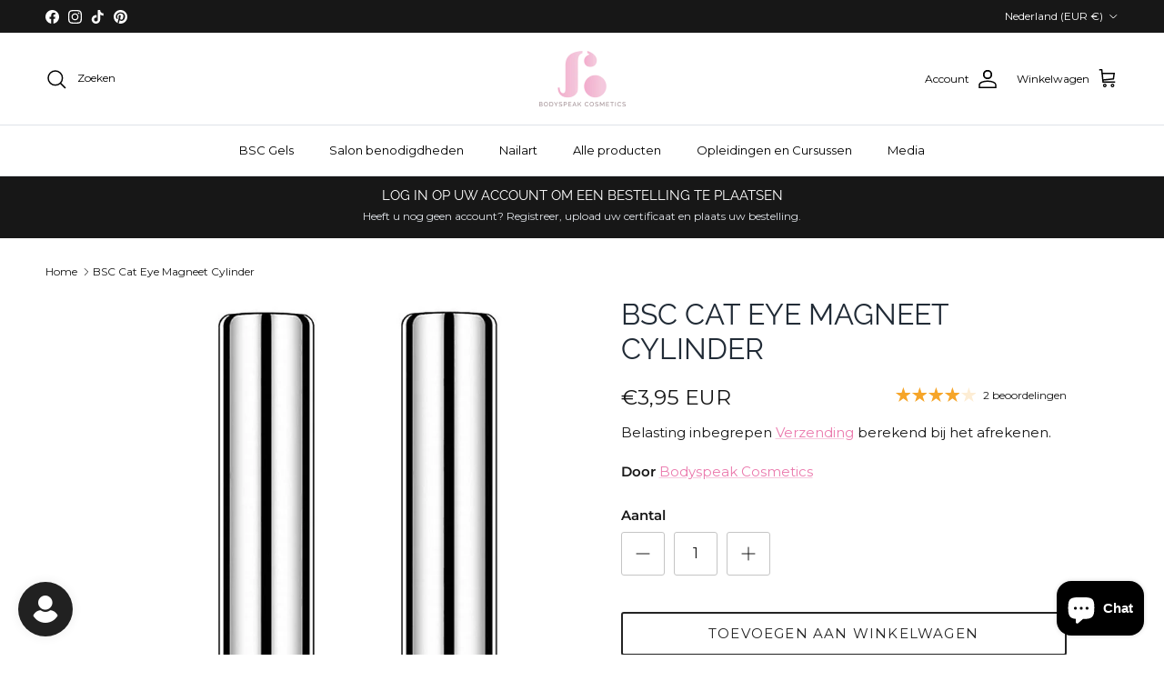

--- FILE ---
content_type: text/html; charset=utf-8
request_url: https://bodyspeakcosmetics.com/products/bsc-cat-eye-magneet-cylinder
body_size: 69909
content:
<!doctype html>
<html class="no-js" lang="nl" dir="ltr">
<head><meta charset="utf-8">
<meta name="viewport" content="width=device-width,initial-scale=1">
<title>Nailart Cat Eye Magneet Cylinder | Bodyspeak Cosmetics</title><link rel="canonical" href="https://bodyspeakcosmetics.com/products/bsc-cat-eye-magneet-cylinder"><link rel="icon" href="//bodyspeakcosmetics.com/cdn/shop/files/BSC_logosymbol_black.png?crop=center&height=48&v=1645526013&width=48" type="image/png">
  <link rel="apple-touch-icon" href="//bodyspeakcosmetics.com/cdn/shop/files/BSC_logosymbol_black.png?crop=center&height=180&v=1645526013&width=180"><meta name="description" content="Voor de BSC Cat Eye effecten maak je gebruik van de Cat Eye magneet. Creëer leuke patronen zoals swirls, strepen, cirkels enzovoorts. Houdt de Cat Eye magneet naast of boven de BSC Cat Eye Gellak zodat de magnetische deeltjes in de lak zich vormen. Eenmaal tevreden? Hard je jouw creatie 30 á 60 seconden uit in de LED of UV lamp."><meta property="og:site_name" content="Bodyspeak Cosmetics">
<meta property="og:url" content="https://bodyspeakcosmetics.com/products/bsc-cat-eye-magneet-cylinder">
<meta property="og:title" content="Nailart Cat Eye Magneet Cylinder | Bodyspeak Cosmetics">
<meta property="og:type" content="product">
<meta property="og:description" content="Voor de BSC Cat Eye effecten maak je gebruik van de Cat Eye magneet. Creëer leuke patronen zoals swirls, strepen, cirkels enzovoorts. Houdt de Cat Eye magneet naast of boven de BSC Cat Eye Gellak zodat de magnetische deeltjes in de lak zich vormen. Eenmaal tevreden? Hard je jouw creatie 30 á 60 seconden uit in de LED of UV lamp."><meta property="og:image" content="http://bodyspeakcosmetics.com/cdn/shop/files/BSC-Cat-Eye-Magneet-Cylinder.jpg?crop=center&height=1200&v=1743979990&width=1200">
  <meta property="og:image:secure_url" content="https://bodyspeakcosmetics.com/cdn/shop/files/BSC-Cat-Eye-Magneet-Cylinder.jpg?crop=center&height=1200&v=1743979990&width=1200">
  <meta property="og:image:width" content="1000">
  <meta property="og:image:height" content="1000"><meta property="og:price:amount" content="3,95">
  <meta property="og:price:currency" content="EUR"><meta name="twitter:card" content="summary_large_image">
<meta name="twitter:title" content="Nailart Cat Eye Magneet Cylinder | Bodyspeak Cosmetics">
<meta name="twitter:description" content="Voor de BSC Cat Eye effecten maak je gebruik van de Cat Eye magneet. Creëer leuke patronen zoals swirls, strepen, cirkels enzovoorts. Houdt de Cat Eye magneet naast of boven de BSC Cat Eye Gellak zodat de magnetische deeltjes in de lak zich vormen. Eenmaal tevreden? Hard je jouw creatie 30 á 60 seconden uit in de LED of UV lamp.">
<style>@font-face {
  font-family: Montserrat;
  font-weight: 400;
  font-style: normal;
  font-display: fallback;
  src: url("//bodyspeakcosmetics.com/cdn/fonts/montserrat/montserrat_n4.81949fa0ac9fd2021e16436151e8eaa539321637.woff2") format("woff2"),
       url("//bodyspeakcosmetics.com/cdn/fonts/montserrat/montserrat_n4.a6c632ca7b62da89c3594789ba828388aac693fe.woff") format("woff");
}
@font-face {
  font-family: Montserrat;
  font-weight: 700;
  font-style: normal;
  font-display: fallback;
  src: url("//bodyspeakcosmetics.com/cdn/fonts/montserrat/montserrat_n7.3c434e22befd5c18a6b4afadb1e3d77c128c7939.woff2") format("woff2"),
       url("//bodyspeakcosmetics.com/cdn/fonts/montserrat/montserrat_n7.5d9fa6e2cae713c8fb539a9876489d86207fe957.woff") format("woff");
}
@font-face {
  font-family: Montserrat;
  font-weight: 500;
  font-style: normal;
  font-display: fallback;
  src: url("//bodyspeakcosmetics.com/cdn/fonts/montserrat/montserrat_n5.07ef3781d9c78c8b93c98419da7ad4fbeebb6635.woff2") format("woff2"),
       url("//bodyspeakcosmetics.com/cdn/fonts/montserrat/montserrat_n5.adf9b4bd8b0e4f55a0b203cdd84512667e0d5e4d.woff") format("woff");
}
@font-face {
  font-family: Montserrat;
  font-weight: 400;
  font-style: italic;
  font-display: fallback;
  src: url("//bodyspeakcosmetics.com/cdn/fonts/montserrat/montserrat_i4.5a4ea298b4789e064f62a29aafc18d41f09ae59b.woff2") format("woff2"),
       url("//bodyspeakcosmetics.com/cdn/fonts/montserrat/montserrat_i4.072b5869c5e0ed5b9d2021e4c2af132e16681ad2.woff") format("woff");
}
@font-face {
  font-family: Montserrat;
  font-weight: 700;
  font-style: italic;
  font-display: fallback;
  src: url("//bodyspeakcosmetics.com/cdn/fonts/montserrat/montserrat_i7.a0d4a463df4f146567d871890ffb3c80408e7732.woff2") format("woff2"),
       url("//bodyspeakcosmetics.com/cdn/fonts/montserrat/montserrat_i7.f6ec9f2a0681acc6f8152c40921d2a4d2e1a2c78.woff") format("woff");
}
@font-face {
  font-family: Raleway;
  font-weight: 400;
  font-style: normal;
  font-display: fallback;
  src: url("//bodyspeakcosmetics.com/cdn/fonts/raleway/raleway_n4.2c76ddd103ff0f30b1230f13e160330ff8b2c68a.woff2") format("woff2"),
       url("//bodyspeakcosmetics.com/cdn/fonts/raleway/raleway_n4.c057757dddc39994ad5d9c9f58e7c2c2a72359a9.woff") format("woff");
}
@font-face {
  font-family: Montserrat;
  font-weight: 400;
  font-style: normal;
  font-display: fallback;
  src: url("//bodyspeakcosmetics.com/cdn/fonts/montserrat/montserrat_n4.81949fa0ac9fd2021e16436151e8eaa539321637.woff2") format("woff2"),
       url("//bodyspeakcosmetics.com/cdn/fonts/montserrat/montserrat_n4.a6c632ca7b62da89c3594789ba828388aac693fe.woff") format("woff");
}
@font-face {
  font-family: Montserrat;
  font-weight: 400;
  font-style: normal;
  font-display: fallback;
  src: url("//bodyspeakcosmetics.com/cdn/fonts/montserrat/montserrat_n4.81949fa0ac9fd2021e16436151e8eaa539321637.woff2") format("woff2"),
       url("//bodyspeakcosmetics.com/cdn/fonts/montserrat/montserrat_n4.a6c632ca7b62da89c3594789ba828388aac693fe.woff") format("woff");
}
@font-face {
  font-family: Montserrat;
  font-weight: 600;
  font-style: normal;
  font-display: fallback;
  src: url("//bodyspeakcosmetics.com/cdn/fonts/montserrat/montserrat_n6.1326b3e84230700ef15b3a29fb520639977513e0.woff2") format("woff2"),
       url("//bodyspeakcosmetics.com/cdn/fonts/montserrat/montserrat_n6.652f051080eb14192330daceed8cd53dfdc5ead9.woff") format("woff");
}
:root {
  --page-container-width:          1480px;
  --reading-container-width:       720px;
  --divider-opacity:               0.14;
  --gutter-large:                  30px;
  --gutter-desktop:                20px;
  --gutter-mobile:                 16px;
  --section-padding:               50px;
  --larger-section-padding:        80px;
  --larger-section-padding-mobile: 60px;
  --largest-section-padding:       110px;
  --aos-animate-duration:          0.6s;

  --base-font-family:              Montserrat, sans-serif;
  --base-font-weight:              400;
  --base-font-style:               normal;
  --heading-font-family:           Raleway, sans-serif;
  --heading-font-weight:           400;
  --heading-font-style:            normal;
  --logo-font-family:              Montserrat, sans-serif;
  --logo-font-weight:              400;
  --logo-font-style:               normal;
  --nav-font-family:               Montserrat, sans-serif;
  --nav-font-weight:               400;
  --nav-font-style:                normal;

  --base-text-size:15px;
  --base-line-height:              1.6;
  --input-text-size:16px;
  --smaller-text-size-1:12px;
  --smaller-text-size-2:14px;
  --smaller-text-size-3:12px;
  --smaller-text-size-4:11px;
  --larger-text-size:32px;
  --super-large-text-size:56px;
  --super-large-mobile-text-size:26px;
  --larger-mobile-text-size:26px;
  --logo-text-size:20px;--btn-letter-spacing: 0.08em;
    --btn-text-transform: uppercase;
    --button-text-size: 13px;
    --quickbuy-button-text-size: 13;
    --small-feature-link-font-size: 0.75em;
    --input-btn-padding-top:             1.2em;
    --input-btn-padding-bottom:          1.2em;--heading-text-transform:uppercase;
  --nav-text-size:                      13px;
  --mobile-menu-font-weight:            inherit;

  --body-bg-color:                      255 255 255;
  --bg-color:                           255 255 255;
  --body-text-color:                    23 23 23;
  --text-color:                         23 23 23;

  --header-text-col:                    #000000;--header-text-hover-col:             var(--main-nav-link-hover-col);--header-bg-col:                     #ffffff;
  --heading-color:                     33 43 54;
  --body-heading-color:                33 43 54;
  --heading-divider-col:               #dfe3e8;

  --logo-col:                          #171717;
  --main-nav-bg:                       #ffffff;
  --main-nav-link-col:                 #000000;
  --main-nav-link-hover-col:           #eb7bae;
  --main-nav-link-featured-col:        #eb7bae;

  --link-color:                        235 123 174;
  --body-link-color:                   235 123 174;

  --btn-bg-color:                        35 35 35;
  --btn-bg-hover-color:                  0 0 0;
  --btn-border-color:                    35 35 35;
  --btn-border-hover-color:              0 0 0;
  --btn-text-color:                      255 255 255;
  --btn-text-hover-color:                255 255 255;--btn-alt-bg-color:                    255 255 255;
  --btn-alt-text-color:                  35 35 35;
  --btn-alt-border-color:                35 35 35;
  --btn-alt-border-hover-color:          35 35 35;--btn-ter-bg-color:                    235 235 235;
  --btn-ter-text-color:                  0 0 0;
  --btn-ter-bg-hover-color:              35 35 35;
  --btn-ter-text-hover-color:            255 255 255;--btn-border-radius: 3px;--color-scheme-default:                             #ffffff;
  --color-scheme-default-color:                       255 255 255;
  --color-scheme-default-text-color:                  23 23 23;
  --color-scheme-default-head-color:                  33 43 54;
  --color-scheme-default-link-color:                  235 123 174;
  --color-scheme-default-btn-text-color:              255 255 255;
  --color-scheme-default-btn-text-hover-color:        255 255 255;
  --color-scheme-default-btn-bg-color:                35 35 35;
  --color-scheme-default-btn-bg-hover-color:          0 0 0;
  --color-scheme-default-btn-border-color:            35 35 35;
  --color-scheme-default-btn-border-hover-color:      0 0 0;
  --color-scheme-default-btn-alt-text-color:          35 35 35;
  --color-scheme-default-btn-alt-bg-color:            255 255 255;
  --color-scheme-default-btn-alt-border-color:        35 35 35;
  --color-scheme-default-btn-alt-border-hover-color:  35 35 35;

  --color-scheme-1:                             #f2f2f2;
  --color-scheme-1-color:                       242 242 242;
  --color-scheme-1-text-color:                  23 23 23;
  --color-scheme-1-head-color:                  52 52 52;
  --color-scheme-1-link-color:                  52 52 52;
  --color-scheme-1-btn-text-color:              255 255 255;
  --color-scheme-1-btn-text-hover-color:        255 255 255;
  --color-scheme-1-btn-bg-color:                35 35 35;
  --color-scheme-1-btn-bg-hover-color:          0 0 0;
  --color-scheme-1-btn-border-color:            35 35 35;
  --color-scheme-1-btn-border-hover-color:      0 0 0;
  --color-scheme-1-btn-alt-text-color:          35 35 35;
  --color-scheme-1-btn-alt-bg-color:            255 255 255;
  --color-scheme-1-btn-alt-border-color:        35 35 35;
  --color-scheme-1-btn-alt-border-hover-color:  35 35 35;

  --color-scheme-2:                             #f2f2f2;
  --color-scheme-2-color:                       242 242 242;
  --color-scheme-2-text-color:                  52 52 52;
  --color-scheme-2-head-color:                  52 52 52;
  --color-scheme-2-link-color:                  52 52 52;
  --color-scheme-2-btn-text-color:              255 255 255;
  --color-scheme-2-btn-text-hover-color:        255 255 255;
  --color-scheme-2-btn-bg-color:                35 35 35;
  --color-scheme-2-btn-bg-hover-color:          0 0 0;
  --color-scheme-2-btn-border-color:            35 35 35;
  --color-scheme-2-btn-border-hover-color:      0 0 0;
  --color-scheme-2-btn-alt-text-color:          35 35 35;
  --color-scheme-2-btn-alt-bg-color:            255 255 255;
  --color-scheme-2-btn-alt-border-color:        35 35 35;
  --color-scheme-2-btn-alt-border-hover-color:  35 35 35;

  /* Shop Pay payment terms */
  --payment-terms-background-color:    #ffffff;--quickbuy-bg: 242 242 242;--body-input-background-color:       rgb(var(--body-bg-color));
  --input-background-color:            rgb(var(--body-bg-color));
  --body-input-text-color:             var(--body-text-color);
  --input-text-color:                  var(--body-text-color);
  --body-input-border-color:           rgb(197, 197, 197);
  --input-border-color:                rgb(197, 197, 197);
  --input-border-color-hover:          rgb(127, 127, 127);
  --input-border-color-active:         rgb(23, 23, 23);

  --swatch-cross-svg:                  url("data:image/svg+xml,%3Csvg xmlns='http://www.w3.org/2000/svg' width='240' height='240' viewBox='0 0 24 24' fill='none' stroke='rgb(197, 197, 197)' stroke-width='0.09' preserveAspectRatio='none' %3E%3Cline x1='24' y1='0' x2='0' y2='24'%3E%3C/line%3E%3C/svg%3E");
  --swatch-cross-hover:                url("data:image/svg+xml,%3Csvg xmlns='http://www.w3.org/2000/svg' width='240' height='240' viewBox='0 0 24 24' fill='none' stroke='rgb(127, 127, 127)' stroke-width='0.09' preserveAspectRatio='none' %3E%3Cline x1='24' y1='0' x2='0' y2='24'%3E%3C/line%3E%3C/svg%3E");
  --swatch-cross-active:               url("data:image/svg+xml,%3Csvg xmlns='http://www.w3.org/2000/svg' width='240' height='240' viewBox='0 0 24 24' fill='none' stroke='rgb(23, 23, 23)' stroke-width='0.09' preserveAspectRatio='none' %3E%3Cline x1='24' y1='0' x2='0' y2='24'%3E%3C/line%3E%3C/svg%3E");

  --footer-divider-col:                #171717;
  --footer-text-col:                   255 255 255;
  --footer-heading-col:                235 123 174;
  --footer-bg:                         #191919;--product-label-overlay-justify: flex-start;--product-label-overlay-align: flex-start;--product-label-overlay-reduction-text:   #ffffff;
  --product-label-overlay-reduction-bg:     #eb7bae;
  --product-label-overlay-stock-text:       #ffffff;
  --product-label-overlay-stock-bg:         #000000;
  --product-label-overlay-new-text:         #171717;
  --product-label-overlay-new-bg:           #ffc200;
  --product-label-overlay-meta-text:        #ffffff;
  --product-label-overlay-meta-bg:          #000000;
  --product-label-sale-text:                #171717;
  --product-label-sold-text:                #b61d0f;
  --product-label-preorder-text:            #3ea36a;

  --product-block-crop-align:               center;

  
  --product-block-price-align:              flex-start;
  --product-block-price-item-margin-start:  initial;
  --product-block-price-item-margin-end:    .5rem;
  

  --collection-block-image-position:   center center;

  --swatch-picker-image-size:          68px;
  --swatch-crop-align:                 center center;

  --image-overlay-text-color:          255 255 255;--image-overlay-bg:                  rgba(0, 0, 0, 0.1);
  --image-overlay-shadow-start:        rgb(0 0 0 / 0.22);
  --image-overlay-box-opacity:         0.82;.image-overlay--bg-box .text-overlay .text-overlay__text {
      --image-overlay-box-bg: 255 255 255;
      --heading-color: var(--body-heading-color);
      --text-color: var(--body-text-color);
      --link-color: var(--body-link-color);
    }--product-inventory-ok-box-color:            #f2faf0;
  --product-inventory-ok-text-color:           #108043;
  --product-inventory-ok-icon-box-fill-color:  #fff;
  --product-inventory-low-box-color:           #fcf1cd;
  --product-inventory-low-text-color:          #dd9a1a;
  --product-inventory-low-icon-box-fill-color: #fff;
  --product-inventory-low-text-color-channels: 16, 128, 67;
  --product-inventory-ok-text-color-channels:  221, 154, 26;

  --rating-star-color: 246 165 41;
}::selection {
    background: rgb(var(--body-heading-color));
    color: rgb(var(--body-bg-color));
  }
  ::-moz-selection {
    background: rgb(var(--body-heading-color));
    color: rgb(var(--body-bg-color));
  }.use-color-scheme--default {
  --product-label-sale-text:           #171717;
  --product-label-sold-text:           #b61d0f;
  --product-label-preorder-text:       #3ea36a;
  --input-background-color:            rgb(var(--body-bg-color));
  --input-text-color:                  var(--body-input-text-color);
  --input-border-color:                rgb(197, 197, 197);
  --input-border-color-hover:          rgb(127, 127, 127);
  --input-border-color-active:         rgb(23, 23, 23);
}.use-color-scheme--1 {
  --product-label-sale-text:           currentColor;
  --product-label-sold-text:           currentColor;
  --product-label-preorder-text:       currentColor;
  --input-background-color:            transparent;
  --input-text-color:                  23 23 23;
  --input-border-color:                rgb(176, 176, 176);
  --input-border-color-hover:          rgb(122, 122, 122);
  --input-border-color-active:         rgb(23, 23, 23);
}</style>

  <link href="//bodyspeakcosmetics.com/cdn/shop/t/14/assets/main.css?v=155629054497702245621735758380" rel="stylesheet" type="text/css" media="all" />
<link rel="preload" as="font" href="//bodyspeakcosmetics.com/cdn/fonts/montserrat/montserrat_n4.81949fa0ac9fd2021e16436151e8eaa539321637.woff2" type="font/woff2" crossorigin><link rel="preload" as="font" href="//bodyspeakcosmetics.com/cdn/fonts/raleway/raleway_n4.2c76ddd103ff0f30b1230f13e160330ff8b2c68a.woff2" type="font/woff2" crossorigin><script>
    document.documentElement.className = document.documentElement.className.replace('no-js', 'js');

    window.theme = {
      info: {
        name: 'Symmetry',
        version: '7.3.0'
      },
      device: {
        hasTouch: window.matchMedia('(any-pointer: coarse)').matches,
        hasHover: window.matchMedia('(hover: hover)').matches
      },
      mediaQueries: {
        md: '(min-width: 768px)',
        productMediaCarouselBreak: '(min-width: 1041px)'
      },
      routes: {
        base: 'https://bodyspeakcosmetics.com',
        cart: '/cart',
        cartAdd: '/cart/add.js',
        cartUpdate: '/cart/update.js',
        predictiveSearch: '/search/suggest'
      },
      strings: {
        cartTermsConfirmation: "U moet akkoord gaan met de voorwaarden voordat u verdergaat.",
        cartItemsQuantityError: "U kunt slechts [QUANTITY] van dit artikel aan uw winkelwagen toevoegen.",
        generalSearchViewAll: "Alle zoekresultaten weergeven",
        noStock: "Uitverkocht",
        noVariant: "Niet beschikbaar",
        productsProductChooseA: "Kiezen",
        generalSearchPages: "Pagina’s",
        generalSearchNoResultsWithoutTerms: "Sorry, we hebben geen resultaten gevonden",
        shippingCalculator: {
          singleRate: "Er is één verzendtarief voor deze bestemming:",
          multipleRates: "Er zijn meerdere verzendtarieven voor deze bestemming:",
          noRates: "Wij verzenden niet naar deze bestemming."
        }
      },
      settings: {
        moneyWithCurrencyFormat: "€{{amount_with_comma_separator}} EUR",
        cartType: "drawer",
        afterAddToCart: "notification",
        quickbuyStyle: "whole",
        externalLinksNewTab: true,
        internalLinksSmoothScroll: true
      }
    }

    theme.inlineNavigationCheck = function() {
      var pageHeader = document.querySelector('.pageheader'),
          inlineNavContainer = pageHeader.querySelector('.logo-area__left__inner'),
          inlineNav = inlineNavContainer.querySelector('.navigation--left');
      if (inlineNav && getComputedStyle(inlineNav).display != 'none') {
        var inlineMenuCentered = document.querySelector('.pageheader--layout-inline-menu-center'),
            logoContainer = document.querySelector('.logo-area__middle__inner');
        if(inlineMenuCentered) {
          var rightWidth = document.querySelector('.logo-area__right__inner').clientWidth,
              middleWidth = logoContainer.clientWidth,
              logoArea = document.querySelector('.logo-area'),
              computedLogoAreaStyle = getComputedStyle(logoArea),
              logoAreaInnerWidth = logoArea.clientWidth - Math.ceil(parseFloat(computedLogoAreaStyle.paddingLeft)) - Math.ceil(parseFloat(computedLogoAreaStyle.paddingRight)),
              availableNavWidth = logoAreaInnerWidth - Math.max(rightWidth, middleWidth) * 2 - 40;
          inlineNavContainer.style.maxWidth = availableNavWidth + 'px';
        }

        var firstInlineNavLink = inlineNav.querySelector('.navigation__item:first-child'),
            lastInlineNavLink = inlineNav.querySelector('.navigation__item:last-child');
        if (lastInlineNavLink) {
          var inlineNavWidth = null;
          if(document.querySelector('html[dir=rtl]')) {
            inlineNavWidth = firstInlineNavLink.offsetLeft - lastInlineNavLink.offsetLeft + firstInlineNavLink.offsetWidth;
          } else {
            inlineNavWidth = lastInlineNavLink.offsetLeft - firstInlineNavLink.offsetLeft + lastInlineNavLink.offsetWidth;
          }
          if (inlineNavContainer.offsetWidth >= inlineNavWidth) {
            pageHeader.classList.add('pageheader--layout-inline-permitted');
            var tallLogo = logoContainer.clientHeight > lastInlineNavLink.clientHeight + 20;
            if (tallLogo) {
              inlineNav.classList.add('navigation--tight-underline');
            } else {
              inlineNav.classList.remove('navigation--tight-underline');
            }
          } else {
            pageHeader.classList.remove('pageheader--layout-inline-permitted');
          }
        }
      }
    };

    theme.setInitialHeaderHeightProperty = () => {
      const section = document.querySelector('.section-header');
      if (section) {
        document.documentElement.style.setProperty('--theme-header-height', Math.ceil(section.clientHeight) + 'px');
      }
    };
  </script>

  <script src="//bodyspeakcosmetics.com/cdn/shop/t/14/assets/main.js?v=71597228913418551581735758380" defer></script>
    <script src="//bodyspeakcosmetics.com/cdn/shop/t/14/assets/animate-on-scroll.js?v=15249566486942820451735758380" defer></script>
    <link href="//bodyspeakcosmetics.com/cdn/shop/t/14/assets/animate-on-scroll.css?v=116824741000487223811735758380" rel="stylesheet" type="text/css" media="all" />
  

  <script>window.performance && window.performance.mark && window.performance.mark('shopify.content_for_header.start');</script><meta name="google-site-verification" content="BG3OxtDjZLVzdmsdKE2t3wG2nGT75OEn8fb--4P50Xc">
<meta name="facebook-domain-verification" content="avi6ao31d404k9i5ef4jpuc02zzfyr">
<meta name="google-site-verification" content="hgijT9LcVvcnHqvMO3w5dMwgZIv1_Y_t905zVg9rBY0">
<meta id="shopify-digital-wallet" name="shopify-digital-wallet" content="/27599339562/digital_wallets/dialog">
<meta name="shopify-checkout-api-token" content="ebf26f46798615483479798c8ce3f811">
<meta id="in-context-paypal-metadata" data-shop-id="27599339562" data-venmo-supported="false" data-environment="production" data-locale="nl_NL" data-paypal-v4="true" data-currency="EUR">
<link rel="alternate" hreflang="x-default" href="https://bodyspeakcosmetics.com/products/bsc-cat-eye-magneet-cylinder">
<link rel="alternate" hreflang="nl" href="https://bodyspeakcosmetics.com/products/bsc-cat-eye-magneet-cylinder">
<link rel="alternate" hreflang="nl-DE" href="https://bodyspeakcosmetics.com/nl-de/products/bsc-cat-eye-magneet-cylinder">
<link rel="alternate" type="application/json+oembed" href="https://bodyspeakcosmetics.com/products/bsc-cat-eye-magneet-cylinder.oembed">
<script async="async" src="/checkouts/internal/preloads.js?locale=nl-NL"></script>
<script id="shopify-features" type="application/json">{"accessToken":"ebf26f46798615483479798c8ce3f811","betas":["rich-media-storefront-analytics"],"domain":"bodyspeakcosmetics.com","predictiveSearch":true,"shopId":27599339562,"locale":"nl"}</script>
<script>var Shopify = Shopify || {};
Shopify.shop = "bodyspeak-cosmetics.myshopify.com";
Shopify.locale = "nl";
Shopify.currency = {"active":"EUR","rate":"1.0"};
Shopify.country = "NL";
Shopify.theme = {"name":"Bijgewerkte kopie van Kopie van CRKBO proef versie","id":176305766742,"schema_name":"Symmetry","schema_version":"7.3.0","theme_store_id":568,"role":"main"};
Shopify.theme.handle = "null";
Shopify.theme.style = {"id":null,"handle":null};
Shopify.cdnHost = "bodyspeakcosmetics.com/cdn";
Shopify.routes = Shopify.routes || {};
Shopify.routes.root = "/";</script>
<script type="module">!function(o){(o.Shopify=o.Shopify||{}).modules=!0}(window);</script>
<script>!function(o){function n(){var o=[];function n(){o.push(Array.prototype.slice.apply(arguments))}return n.q=o,n}var t=o.Shopify=o.Shopify||{};t.loadFeatures=n(),t.autoloadFeatures=n()}(window);</script>
<script id="shop-js-analytics" type="application/json">{"pageType":"product"}</script>
<script defer="defer" async type="module" src="//bodyspeakcosmetics.com/cdn/shopifycloud/shop-js/modules/v2/client.init-shop-cart-sync_BHF27ruw.nl.esm.js"></script>
<script defer="defer" async type="module" src="//bodyspeakcosmetics.com/cdn/shopifycloud/shop-js/modules/v2/chunk.common_Dwaf6e9K.esm.js"></script>
<script type="module">
  await import("//bodyspeakcosmetics.com/cdn/shopifycloud/shop-js/modules/v2/client.init-shop-cart-sync_BHF27ruw.nl.esm.js");
await import("//bodyspeakcosmetics.com/cdn/shopifycloud/shop-js/modules/v2/chunk.common_Dwaf6e9K.esm.js");

  window.Shopify.SignInWithShop?.initShopCartSync?.({"fedCMEnabled":true,"windoidEnabled":true});

</script>
<script>(function() {
  var isLoaded = false;
  function asyncLoad() {
    if (isLoaded) return;
    isLoaded = true;
    var urls = ["\/\/satcb.azureedge.net\/Scripts\/satcb.min.js?shop=bodyspeak-cosmetics.myshopify.com","https:\/\/connector-app.dhlparcel.nl\/scripts\/shopify.js?shop=bodyspeak-cosmetics.myshopify.com","\/\/www.powr.io\/powr.js?powr-token=bodyspeak-cosmetics.myshopify.com\u0026external-type=shopify\u0026shop=bodyspeak-cosmetics.myshopify.com","https:\/\/s3.eu-west-1.amazonaws.com\/production-klarna-il-shopify-osm\/4fbef0a94e977a7a7afae4ca0588448a4f0c342b\/bodyspeak-cosmetics.myshopify.com-1736192041245.js?shop=bodyspeak-cosmetics.myshopify.com","https:\/\/cdn.hextom.com\/js\/freeshippingbar.js?shop=bodyspeak-cosmetics.myshopify.com"];
    for (var i = 0; i < urls.length; i++) {
      var s = document.createElement('script');
      s.type = 'text/javascript';
      s.async = true;
      s.src = urls[i];
      var x = document.getElementsByTagName('script')[0];
      x.parentNode.insertBefore(s, x);
    }
  };
  if(window.attachEvent) {
    window.attachEvent('onload', asyncLoad);
  } else {
    window.addEventListener('load', asyncLoad, false);
  }
})();</script>
<script id="__st">var __st={"a":27599339562,"offset":3600,"reqid":"95e26b35-7b8f-41e9-a83c-ba4e9da1a321-1768688204","pageurl":"bodyspeakcosmetics.com\/products\/bsc-cat-eye-magneet-cylinder","u":"a71c3b1b8dbd","p":"product","rtyp":"product","rid":4625216208938};</script>
<script>window.ShopifyPaypalV4VisibilityTracking = true;</script>
<script id="captcha-bootstrap">!function(){'use strict';const t='contact',e='account',n='new_comment',o=[[t,t],['blogs',n],['comments',n],[t,'customer']],c=[[e,'customer_login'],[e,'guest_login'],[e,'recover_customer_password'],[e,'create_customer']],r=t=>t.map((([t,e])=>`form[action*='/${t}']:not([data-nocaptcha='true']) input[name='form_type'][value='${e}']`)).join(','),a=t=>()=>t?[...document.querySelectorAll(t)].map((t=>t.form)):[];function s(){const t=[...o],e=r(t);return a(e)}const i='password',u='form_key',d=['recaptcha-v3-token','g-recaptcha-response','h-captcha-response',i],f=()=>{try{return window.sessionStorage}catch{return}},m='__shopify_v',_=t=>t.elements[u];function p(t,e,n=!1){try{const o=window.sessionStorage,c=JSON.parse(o.getItem(e)),{data:r}=function(t){const{data:e,action:n}=t;return t[m]||n?{data:e,action:n}:{data:t,action:n}}(c);for(const[e,n]of Object.entries(r))t.elements[e]&&(t.elements[e].value=n);n&&o.removeItem(e)}catch(o){console.error('form repopulation failed',{error:o})}}const l='form_type',E='cptcha';function T(t){t.dataset[E]=!0}const w=window,h=w.document,L='Shopify',v='ce_forms',y='captcha';let A=!1;((t,e)=>{const n=(g='f06e6c50-85a8-45c8-87d0-21a2b65856fe',I='https://cdn.shopify.com/shopifycloud/storefront-forms-hcaptcha/ce_storefront_forms_captcha_hcaptcha.v1.5.2.iife.js',D={infoText:'Beschermd door hCaptcha',privacyText:'Privacy',termsText:'Voorwaarden'},(t,e,n)=>{const o=w[L][v],c=o.bindForm;if(c)return c(t,g,e,D).then(n);var r;o.q.push([[t,g,e,D],n]),r=I,A||(h.body.append(Object.assign(h.createElement('script'),{id:'captcha-provider',async:!0,src:r})),A=!0)});var g,I,D;w[L]=w[L]||{},w[L][v]=w[L][v]||{},w[L][v].q=[],w[L][y]=w[L][y]||{},w[L][y].protect=function(t,e){n(t,void 0,e),T(t)},Object.freeze(w[L][y]),function(t,e,n,w,h,L){const[v,y,A,g]=function(t,e,n){const i=e?o:[],u=t?c:[],d=[...i,...u],f=r(d),m=r(i),_=r(d.filter((([t,e])=>n.includes(e))));return[a(f),a(m),a(_),s()]}(w,h,L),I=t=>{const e=t.target;return e instanceof HTMLFormElement?e:e&&e.form},D=t=>v().includes(t);t.addEventListener('submit',(t=>{const e=I(t);if(!e)return;const n=D(e)&&!e.dataset.hcaptchaBound&&!e.dataset.recaptchaBound,o=_(e),c=g().includes(e)&&(!o||!o.value);(n||c)&&t.preventDefault(),c&&!n&&(function(t){try{if(!f())return;!function(t){const e=f();if(!e)return;const n=_(t);if(!n)return;const o=n.value;o&&e.removeItem(o)}(t);const e=Array.from(Array(32),(()=>Math.random().toString(36)[2])).join('');!function(t,e){_(t)||t.append(Object.assign(document.createElement('input'),{type:'hidden',name:u})),t.elements[u].value=e}(t,e),function(t,e){const n=f();if(!n)return;const o=[...t.querySelectorAll(`input[type='${i}']`)].map((({name:t})=>t)),c=[...d,...o],r={};for(const[a,s]of new FormData(t).entries())c.includes(a)||(r[a]=s);n.setItem(e,JSON.stringify({[m]:1,action:t.action,data:r}))}(t,e)}catch(e){console.error('failed to persist form',e)}}(e),e.submit())}));const S=(t,e)=>{t&&!t.dataset[E]&&(n(t,e.some((e=>e===t))),T(t))};for(const o of['focusin','change'])t.addEventListener(o,(t=>{const e=I(t);D(e)&&S(e,y())}));const B=e.get('form_key'),M=e.get(l),P=B&&M;t.addEventListener('DOMContentLoaded',(()=>{const t=y();if(P)for(const e of t)e.elements[l].value===M&&p(e,B);[...new Set([...A(),...v().filter((t=>'true'===t.dataset.shopifyCaptcha))])].forEach((e=>S(e,t)))}))}(h,new URLSearchParams(w.location.search),n,t,e,['guest_login'])})(!0,!0)}();</script>
<script integrity="sha256-4kQ18oKyAcykRKYeNunJcIwy7WH5gtpwJnB7kiuLZ1E=" data-source-attribution="shopify.loadfeatures" defer="defer" src="//bodyspeakcosmetics.com/cdn/shopifycloud/storefront/assets/storefront/load_feature-a0a9edcb.js" crossorigin="anonymous"></script>
<script data-source-attribution="shopify.dynamic_checkout.dynamic.init">var Shopify=Shopify||{};Shopify.PaymentButton=Shopify.PaymentButton||{isStorefrontPortableWallets:!0,init:function(){window.Shopify.PaymentButton.init=function(){};var t=document.createElement("script");t.src="https://bodyspeakcosmetics.com/cdn/shopifycloud/portable-wallets/latest/portable-wallets.nl.js",t.type="module",document.head.appendChild(t)}};
</script>
<script data-source-attribution="shopify.dynamic_checkout.buyer_consent">
  function portableWalletsHideBuyerConsent(e){var t=document.getElementById("shopify-buyer-consent"),n=document.getElementById("shopify-subscription-policy-button");t&&n&&(t.classList.add("hidden"),t.setAttribute("aria-hidden","true"),n.removeEventListener("click",e))}function portableWalletsShowBuyerConsent(e){var t=document.getElementById("shopify-buyer-consent"),n=document.getElementById("shopify-subscription-policy-button");t&&n&&(t.classList.remove("hidden"),t.removeAttribute("aria-hidden"),n.addEventListener("click",e))}window.Shopify?.PaymentButton&&(window.Shopify.PaymentButton.hideBuyerConsent=portableWalletsHideBuyerConsent,window.Shopify.PaymentButton.showBuyerConsent=portableWalletsShowBuyerConsent);
</script>
<script>
  function portableWalletsCleanup(e){e&&e.src&&console.error("Failed to load portable wallets script "+e.src);var t=document.querySelectorAll("shopify-accelerated-checkout .shopify-payment-button__skeleton, shopify-accelerated-checkout-cart .wallet-cart-button__skeleton"),e=document.getElementById("shopify-buyer-consent");for(let e=0;e<t.length;e++)t[e].remove();e&&e.remove()}function portableWalletsNotLoadedAsModule(e){e instanceof ErrorEvent&&"string"==typeof e.message&&e.message.includes("import.meta")&&"string"==typeof e.filename&&e.filename.includes("portable-wallets")&&(window.removeEventListener("error",portableWalletsNotLoadedAsModule),window.Shopify.PaymentButton.failedToLoad=e,"loading"===document.readyState?document.addEventListener("DOMContentLoaded",window.Shopify.PaymentButton.init):window.Shopify.PaymentButton.init())}window.addEventListener("error",portableWalletsNotLoadedAsModule);
</script>

<script type="module" src="https://bodyspeakcosmetics.com/cdn/shopifycloud/portable-wallets/latest/portable-wallets.nl.js" onError="portableWalletsCleanup(this)" crossorigin="anonymous"></script>
<script nomodule>
  document.addEventListener("DOMContentLoaded", portableWalletsCleanup);
</script>

<script id='scb4127' type='text/javascript' async='' src='https://bodyspeakcosmetics.com/cdn/shopifycloud/privacy-banner/storefront-banner.js'></script><link id="shopify-accelerated-checkout-styles" rel="stylesheet" media="screen" href="https://bodyspeakcosmetics.com/cdn/shopifycloud/portable-wallets/latest/accelerated-checkout-backwards-compat.css" crossorigin="anonymous">
<style id="shopify-accelerated-checkout-cart">
        #shopify-buyer-consent {
  margin-top: 1em;
  display: inline-block;
  width: 100%;
}

#shopify-buyer-consent.hidden {
  display: none;
}

#shopify-subscription-policy-button {
  background: none;
  border: none;
  padding: 0;
  text-decoration: underline;
  font-size: inherit;
  cursor: pointer;
}

#shopify-subscription-policy-button::before {
  box-shadow: none;
}

      </style>
<script id="sections-script" data-sections="related-products" defer="defer" src="//bodyspeakcosmetics.com/cdn/shop/t/14/compiled_assets/scripts.js?v=26959"></script>
<script>window.performance && window.performance.mark && window.performance.mark('shopify.content_for_header.end');</script>
<!-- CC Custom Head Start --><!-- CC Custom Head End --><!-- BEGIN app block: shopify://apps/bevy-share-cart-social-link/blocks/app-embed.js/6f179945-6ca4-4ba4-919e-6daa3f1c383b --><script> 
  function jsonEscape(str)  {
    return str.replace(/\n/g, "\\\\n").replace(/\r/g, "\\\\r").replace(/\t/g, "\\\\t");
  }
  var allSharedLinksOfCurrentCart = [];
  var allKeysOfCurrentCart = [];
  var currentCartData = null;
  var currentCartKey = null;
  
    
    var str = null;
    var index = null;
    console.log('');
    
  

  console.log(allSharedLinksOfCurrentCart);
  console.log(allKeysOfCurrentCart);

  var recipientDiscountEnable = null;
  var discountLoggedInOnly = null;
  var referrerDiscountEnable = null;

  let shareCartIncentivesState = {};
  let shareCartIncentivesData = {};

  

  
  
  const recipientDiscountInfo = {
    recipientDiscountEnable: shareCartIncentivesState?.recipientDiscountEnable,
    discountLoggedInOnly: shareCartIncentivesState?.loggedInCustomerEnabled,
    recipientCartCanOnlyHaveSharedItems: shareCartIncentivesState?.recipientCartCanOnlyHaveSharedItems,
  }

  const referrerDiscountInfo = {
    referrerDiscountEnable: shareCartIncentivesState?.referrerDiscountEnable,
    discountLoggedInOnly: shareCartIncentivesState?.loggedInCustomerEnabled,
    referrerDiscountType: shareCartIncentivesState?.referrerDiscountType,
    referrerDiscountValue: shareCartIncentivesState?.referrerDiscountValue,
  }

  const socialCustomizationContent = {"facebook":{"hashtag":"BSCwinkelmandje"},"twitter":{"text":"Check out this cart I built: *|SHARE_LINK|*","hashtags":"ShareCartApp"},"tumblr":{"title":"My Shopping Cart – Share Cart","content":"Check out this cart I built: *|SHARE_LINK|*"},"pinterest":{"media":"https://cdn.shopify.com/s/files/1/0633/7724/4405/files/share-cart-logo.png?v=1647984674","description":"Check out this cart I built: *|SHARE_LINK|*","autogenerate":true},"whatsapp":{"text":"Check out this cart I built: *|SHARE_LINK|*"},"reddit":{"title":"Check out this cart I built","text":"See it here: *|SHARE_LINK|*"},"email":{"body":"Bekijk mijn Bodyspeak Cosmetics verlanglijstje hier: *|SHARE_LINK|*","subject":"Verlanglijstje van Bodyspeak Cosmetics"}}; 
  var cartProductsImages=[];
  
  var cartProductsHref=[];
  
  const shareCartCurrentStateData = {"checked":true,"themeRedundantDataDeleted":[],"dayChangeCode":"initialdaycode","visitChangeCode":"initialvisitcode","shareExpNmbrEnabled":false,"shareExpNmbr":1,"shareExpDayEnabled":false,"shareExpDay":1,"loggedInUserEnabledOnly":false,"loggedInUserTag":"","copyConfirmationText":"Gekopieerd naar klembord","customMsgLevel":"Customized Message:","copyButtonText":"Kopieer link","separatorText":"-OF-","socialShareOptionStatus":true,"customCartMessageStatus":false,"socialSharePositionBottomStatus":true,"shareMsgPosition":"above","rangeValue":38,"shareBtnTitleAlign":"left-right","themeIndex":0,"basicBackgroundColor":{"color":{"r":255,"g":255,"b":255,"a":1},"value":"rgba(255, 255, 255, 1.0)"},"basicGeneralTextColor":{"color":{"r":0,"g":0,"b":0,"a":1},"value":"rgba(0, 0, 0, 1.0)"},"basicButtonColor":{"color":{"r":0,"g":0,"b":0,"a":1},"value":"rgba(0, 0, 0, 1.0)"},"basicButtonTextColor":{"color":{"r":255,"g":255,"b":255,"a":1},"value":"rgba(255, 255, 255, 1.0)"},"customizedMsgInputBorderColor":{"color":{"r":255,"g":255,"b":255,"a":1},"value":"rgba(255, 255, 255, 1.0)"},"customizedMsgTextColor":{"color":{"r":0,"g":0,"b":0,"a":1},"value":"rgba(0, 0, 0, 1.0)"},"basicBackgroundColorMsg":{"color":{"r":255,"g":255,"b":255,"a":1},"value":"rgba(255, 255, 255, 1.0)"},"basicBorderColorMsg":{"color":{"r":0,"g":0,"b":0,"a":1},"value":"rgba(0, 0, 0, 1.0)"},"basicTextColorMsg":{"color":{"r":0,"g":0,"b":0,"a":1},"value":"rgba(0, 0, 0, 1.0)"},"basicCustomMsgClickableNoteColor":{"color":{"r":0,"g":0,"b":0,"a":1},"value":"rgba(0, 0, 0, 1.0)"},"basicIconColorMsg":{"color":{"r":0,"g":0,"b":0,"a":1},"value":"rgba(0, 0, 0, 1.0)"},"shareTitleColor":{"color":{"r":0,"g":0,"b":0,"a":1},"value":"rgba(0, 0, 0, 1.0)"},"shareBtnColor":{"color":{"r":235,"g":123,"b":174,"a":1},"value":"rgba(235, 123, 174, 1)"},"shareBtnTextColor":{"color":{"r":255,"g":255,"b":255,"a":1},"value":"rgba(255, 255, 255, 1)"},"shareIconColor":{"color":{"r":255,"g":255,"b":255,"a":1},"value":"rgba(255, 255, 255, 1.0)"},"copyBtnColor":{"color":{"r":235,"g":123,"b":174,"a":1},"value":"rgba(235, 123, 174, 1)"},"copyTextColor":{"color":{"r":255,"g":255,"b":255,"a":1},"value":"rgba(255, 255, 255, 1.0)"},"copyIconColor":{"color":{"r":235,"g":123,"b":174,"a":1},"value":"rgba(235, 123, 174, 1)"},"toggleBtnColor":{"color":{"r":235,"g":123,"b":174,"a":1},"value":"rgba(235, 123, 174, 1)"},"toggleIconColor":{"color":{"r":255,"g":255,"b":255,"a":1},"value":"rgba(255, 255, 255, 1)"},"toggleButtonActive":{"color":{"r":247,"g":247,"b":247,"a":1},"value":"rgba(247, 247, 247, 1.0)"},"toggleIconActive":{"color":{"r":0,"g":0,"b":0,"a":1},"value":"rgba(0, 0, 0, 1.0)"},"modalBgColor":{"color":{"r":255,"g":255,"b":255,"a":1},"value":"rgba(255, 255, 255, 1.0)"},"modalTextColor":{"color":{"r":0,"g":0,"b":0,"a":1},"value":"rgba(0, 0, 0, 1.0)"},"closeIconColor":{"color":{"r":235,"g":123,"b":174,"a":1},"value":"rgba(235, 123, 174, 1)"},"modalBorderColor":{"color":{"r":0,"g":0,"b":0,"a":1},"value":"rgba(0, 0, 0, 1.0)"},"inputBarColor":{"color":{"r":248,"g":248,"b":248,"a":1},"value":"rgba(248, 248, 248, 1)"},"footnoteTextColor":{"color":{"r":0,"g":0,"b":0,"a":1},"value":"rgba(0, 0, 0, 1.0)"},"msgInputBackgroundColor":{"color":{"r":244,"g":244,"b":244,"a":1},"value":"rgba(244, 244, 244, 1.0)"},"msgInputIconColor":{"color":{"r":0,"g":0,"b":0,"a":1},"value":"rgba(0, 0, 0, 1.0)"},"msgInputTextColor":{"color":{"r":0,"g":0,"b":0,"a":1},"value":"rgba(0, 0, 0, 1.0)"},"customMsgFontSize":14,"fontSizeTitle":22,"fontSizeBtn":14,"fontSizeNote":12,"fontSizeText":14,"customizeMsgLevelFontSize":16,"titleWeight":"400","btnWeight":"400","customMsgWeight":"400","borderRadiusMsg":5,"borderWidthMsg":1,"noteWeight":"400","textWeight":"400","customizeMsgLevelWeight":"400","fontFamily":"https://fonts.gstatic.com/s/raleway/v28/1Ptxg8zYS_SKggPN4iEgvnHyvveLxVvaooCPNLA3JC9c.ttf","borderRadius":10,"borderRadiusMsgInput":10,"customMsgInputBorderWidth":1,"shoppingcart":"","shareyourcart":"Winkelmandje delen","buttontext":"Deel mijn BSC winkelmandje","notetext":" *Let op: deze link bevat geen personalisatie en monogrammen.","customMsgNoteWeight":"bold","notetextCustomCart":"Want to show a customized message on the cart page? *|Click here|*","shareIcon":"connected","customFontLink":"https://fonts.gstatic.com/s/raleway/v28/1Ptxg8zYS_SKggPN4iEgvnHyvveLxVvaooCPNLA3JC9c.ttf","noteTextColor":{"color":{"r":0,"g":0,"b":0,"a":1},"value":"rgba(0, 0, 0, 1.0)"},"isCopyButtonInside":true,"socialIconLinks":[{"label":"Facebook","iconColor":"rgba(74, 74, 74, 1)"},{"label":"Messenger","iconColor":"rgba(74, 74, 74, 1)"},{"label":"Twitter","iconColor":"rgba(74, 74, 74, 1)"},{"label":"Tumblr","iconColor":"rgba(74, 74, 74, 1)"},{"label":"Pinterest","iconColor":"rgba(74, 74, 74, 1)"},{"label":"Whatsapp","iconColor":"rgba(74, 74, 74, 1)"},{"label":"Reddit","iconColor":"rgba(74, 74, 74, 1)"},{"label":"Email","iconColor":"rgba(74, 74, 74, 1)"}],"social_icon_color":{"color":{"r":74,"g":74,"b":74,"a":1},"value":"rgba(74, 74, 74, 1)"},"isDisplaySocialLinks":false,"custom_css":""};
  
  const shareCartStyles = `
        .share_cart_modal_content svg, .share_cart_header svg, .div_share_cart_message svg {
            fill: transparent;
            height: unset;
            width: unset;
            vertical-align: unset;
        }

        div.emojionearea.emojionearea-inline>.emojionearea-editor {
          align-items: center !important;
          color: rgba(0, 0, 0, 1.0);
          width: calc(100% - 25px);
        }
        
        div.emojionearea.emojionearea-inline {
          border-radius: 10px;
          background-color: rgba(244, 244, 244, 1.0);
          border-color: rgba(255, 255, 255, 1.0);
          border-width: 1px;
          display: flex;
          align-items: center;
          justify-content: space-between;
          padding: 0 10px;
          height: 44px !important;
        }
        
        
        div.emojionearea {
          box-shadow: none !important;
        }
        
        div.emojionearea .emojionearea-button {
          -webkit-transition-property: none !important;
          -moz-transition-property: none !important;
          -o-transition-property: none !important;
          transition-property: none !important;
          position: unset;
        }
        
        div.emojionearea .emojionearea-button>div,
        div.emojionearea .emojionearea-picker .emojionearea-wrapper:after {
          -webkit-transition-property: none !important;
          -moz-transition-property: none !important;
          -o-transition-property: none !important;
          transition-property: none !important;
          background-repeat: no-repeat;
          background-position: center center;
          background-image: url("data:image/svg+xml,%3Csvg%20width%3D%2224%22%20height%3D%2224%22%20fill%3D%22rgba(0%2C%200%2C%200%2C%201.0)%22%20xmlns%3D%22http%3A%2F%2Fwww.w3.org%2F2000%2Fsvg%22%3E%3Cpath%20fill-rule%3D%22evenodd%22%20clip-rule%3D%22evenodd%22%20d%3D%22M12%204a8%208%200%201%200%200%2016%208%208%200%200%200%200-16zM2%2012C2%206.477%206.477%202%2012%202s10%204.477%2010%2010-4.477%2010-10%2010S2%2017.523%202%2012z%22%20%2F%3E%3Cpath%20d%3D%22M11%209.5a1.5%201.5%200%201%201-3%200%201.5%201.5%200%200%201%203%200z%22%2F%3E%3Cpath%20fill-rule%3D%22evenodd%22%20clip-rule%3D%22evenodd%22%20d%3D%22M9.5%2010a.5.5%200%201%200%200-1%20.5.5%200%200%200%200%201zm0%201a1.5%201.5%200%201%200%200-3%201.5%201.5%200%200%200%200%203z%22%20%2F%3E%3Cpath%20d%3D%22M16%209.5a1.5%201.5%200%201%201-3%200%201.5%201.5%200%200%201%203%200z%22%20%2F%3E%3Cpath%20fill-rule%3D%22evenodd%22%20clip-rule%3D%22evenodd%22%20d%3D%22M14.5%2010a.5.5%200%201%200%200-1%20.5.5%200%200%200%200%201zm0%201a1.5%201.5%200%201%200%200-3%201.5%201.5%200%200%200%200%203zM7.427%2013.18a1%201%200%200%201%201.392.247c.49.698%201.393%201.495%202.472%201.719.984.204%202.35-.02%203.966-1.815a1%201%200%200%201%201.486%201.338c-1.984%202.205-4.034%202.814-5.859%202.435-1.73-.36-3.026-1.563-3.703-2.53a1%201%200%200%201%20.246-1.393z%22%2F%3E%3C%2Fsvg%3E") !important;
        }
        
        div.emojionearea.emojionearea-inline>.emojionearea-button {
          top: 10px;
          right: 6px;
        }
        
        div.emojionearea .emojionearea-button>div.emojionearea-button-close {
          background-position: 0 0;
          -webkit-transform: none !important;
          -o-transform: none !important;
          transform: none !important;
          filter: alpha(Opacity=0);
          opacity: 0;
        }
        
        
        div.emojionearea .emojionearea-button>div.emojionearea-button-open {
          background-position: 0 0;
          filter: alpha(enabled=false);
          opacity: 1;
        }
        
        div.emojionearea .emojionearea-button.active>div,
        div.emojionearea .emojionearea-picker .emojionearea-wrapper:after {
          background-repeat: no-repeat;
          background-position: center center;
          background-image: url("data:image/svg+xml,%3Csvg%20xmlns%3D%22http%3A%2F%2Fwww.w3.org%2F2000%2Fsvg%22%20width%3D%2213%22%20height%3D%2213%22%20viewBox%3D%220%200%20512.001%20512.001%22%20fill%3D%22rgba(0%2C%200%2C%200%2C%201.0)%22%20stroke%3D%22rgba(0%2C%200%2C%200%2C%201.0)%22%20stroke-width%3D%221%22%3E%3Cpath%20d%3D%22M284.286%2C256.002L506.143%2C34.144c7.811-7.811%2C7.811-20.475%2C0-28.285c-7.811-7.81-20.475-7.811-28.285%2C0L256%2C227.717%20L34.143%2C5.859c-7.811-7.811-20.475-7.811-28.285%2C0c-7.81%2C7.811-7.811%2C20.475%2C0%2C28.285l221.857%2C221.857L5.858%2C477.859%20c-7.811%2C7.811-7.811%2C20.475%2C0%2C28.285c3.905%2C3.905%2C9.024%2C5.857%2C14.143%2C5.857c5.119%2C0%2C10.237-1.952%2C14.143-5.857L256%2C284.287%20l221.857%2C221.857c3.905%2C3.905%2C9.024%2C5.857%2C14.143%2C5.857s10.237-1.952%2C14.143-5.857c7.811-7.811%2C7.811-20.475%2C0-28.285%20L284.286%2C256.002z%22%3E%3C%2Fpath%3E%3C%2Fsvg%3E") !important;
        
        }
        
        div.emojionearea.emojionearea-inline.focused {
          box-shadow: none !important;
        }
        
        div.emojionearea.emojionearea-inline > .emojionearea-editor {
          overflow: hidden;
          white-space: nowrap;
          position: unset;
          padding: 6px 0;
        }

        div img.emojione{
          display: inline;
          height: 14px;
          margin-bottom: -2px;
          vertical-align: unset;
        }

        div .emojionearea .emojionearea-picker .emojionearea-scroll-area .emojibtn {
          -moz-box-sizing: content-box !important;
          -webkit-box-sizing: content-box !important;
        }

        div .share-cart-preview-container {
          position: fixed;
          left: 0;
          top: 41%;
          z-index: 1000;
          height: auto;
          width: 95px;
          background-color: #514be9;
          display: flex;
          flex-direction: column;
          align-items: center;
          justify-content: center;
          border-top-right-radius: 10px;
          border-bottom-right-radius: 10px;
          cursor: pointer;
          padding: 5px 10px;
          font-size: 14px;
        }
        div .share-cart-preview-container p {
          background: none;
          border: none;
          color: #fff;
          margin-bottom: 0px;
          margin-top: 0px;
        }
        
        div #show_cart_permalink {
          outline: none;
          box-shadow: none;
        }
        div .copybtn-click {
          cursor: pointer;
        }
        @font-face {
            font-family: "share-cart-font";
            src: url("https://fonts.gstatic.com/s/raleway/v28/1Ptxg8zYS_SKggPN4iEgvnHyvveLxVvaooCPNLA3JC9c.ttf");
        }
        div .flex-center {
            display: flex;
            justify-content: center;
            align-items: center;
          }

        div .flex-column {
            flex-direction: column;
          }

        div .margin-1 {
            margin: 20px 0;
          }
    
        div .share_cart_flex {
          display: flex; 
          align-items: center; 
          justify-content: space-between; 
        }
        div .share_cart_heading1 {
            text-align:
                        left !important;
        }
        div .share_cart_heading {
            font-size: 22px !important;
            font-weight: 400 !important;
            font-family: share-cart-font, MyFont, myFont !important;
            letter-spacing: 0;
            text-transform: capitalize;
            margin-bottom: 0;
            margin-top: 0px;
            padding-bottom: 0px !important;
            color: rgba(0, 0, 0, 1.0) !important;
            line-height: 1.2;
        }
        div .share_cart_heading.share_cart_heading1 {
            padding-bottom: 0px !important;
        }
        div .shared_title {
            text-transform: none;
            color: rgba(0, 0, 0, 1.0) !important;        
        }
        div .curvedarrow {
            width: 22px;
            margin-right: 7px;
        }
        div .share_check_icon {
            max-width: 20px;
            position: relative;
            top: 4px;
            left: -4px;
        }
        div button.share_cart_btn,
        div button.share_cart_btn:focus {
            background: rgba(235, 123, 174, 1) !important;
            border: 1px solid rgba(235, 123, 174, 1) !important;
            padding: 7px 20px !important;
            color: rgba(255, 255, 255, 1) !important;
            outline: none;
            min-height: 38px !important;
            font-size: 14px !important;
            font-weight: 400 !important;
            font-family: share-cart-font, MyFont, myFont !important;
            cursor: pointer;
            border-radius: 10px !important;
        }
        div .share_cart_header .share_cart_heading {
          color: rgba(0, 0, 0, 1.0) !important;
        }
        div .share_cart_header{
          margin: 10px 0 30px;
          display: flex !important;
          flex-direction:
                      row !important;
          align-items:
                      center !important;
        }
        div #show_cart_close {
            cursor: pointer;
            line-height: 0.7;
            top: 0;
            position: relative;
            margin-left: 10px;
        }
        div #show_cart_close svg {
          fill: rgba(235, 123, 174, 1) !important;
          stroke: rgba(235, 123, 174, 1) !important;
        }
        div .share_cart_right {
          margin-top: 6px;
        }
        div .share_cart_modal_header {
            padding-bottom: 10px;
            margin-bottom: 20px;        
            border-bottom: 1px solid rgba(0, 0, 0, 1.0) !important;
        }

        div #copied_clipboard {
          display: none;
          align-items: center;
          margin-right: 30px;
          min-width: 172px;
        }

        
        div button.share_cart_btn svg {
          fill: rgba(255, 255, 255, 1.0) !important;
          stroke: rgba(255, 255, 255, 1.0) !important;
        } 

        div.id_div_svgiconbuttontext {
          display: flex;
          align-items: center;
        }

        div button.share_cart_btn .id_span_svgicon {
          padding: 0;
          display: flex;
        } 
      
        div #copybtn svg {
          stroke: rgba(235, 123, 174, 1) !important;
        }    
            
        div .email_icon_wrap svg {
          stroke: rgba(255, 255, 255, 1) !important;
          margin-right:1.2px;
        } 

        div .email_icon_wrap2 svg{
          stroke: rgba(0, 0, 0, 1.0) !important;

        }
    
        div .sharecartmodal {
            display: none;
            position: fixed;
            z-index: 934353454353599;
            padding-top: 100px;
            left: 0;
            top: 0;
            width: 100%;
            height: 100%;
            overflow: auto;
            background-color: rgba(0,0,0,0.4);
        }
        div .share_cart_modal_content {
            background-color: rgba(255, 255, 255, 1.0) !important;
            margin: auto;
            padding: 20px;
            border: 1px solid rgba(0, 0, 0, 1.0) !important;
            width: 100%;
            max-width: 600px;
            border-radius: 10px !important;
        }

        div .share_cart_modal_content .share_cart_heading {
          line-height: 1;
        }

        div .social-share-wrap-input{
          null
        }

        div .share_cart_modal_content .share_cart_input {
          display: flex;
          align-items: center;
          height: 46px;
          padding: 5px 4px;
          border-width:1px;
          border-style:solid;
          border-color:transparent;
          border-radius: 10px !important;
          background-color: rgba(248, 248, 248, 1) !important;
          null
        }
        
        div .share_cart_modal_content .share_cart_input_border{
          border-color:rgba(235, 123, 174, 1) !important;

        }

        div .share_cart_modal_content .share_cart_input input, 
        div .share_cart_modal_content .share_cart_input input:focus{
          border:none;
          background-color:transparent
        }
        
        div .share_cart_input svg{
          stroke: rgba(235, 123, 174, 1) !important;
          margin-left:10px;
        }

        div .curvedarrow {
            max-width: 22px;
        }
        div .share_cart_modal_content .share_cart_flex input,
        div .share_cart_modal_content .share_cart_flex input:focus {
            width: 250px;
            height: 40px;
            outline: none;
            border-radius: 0;
            color: #000;
            font-size: 12px;
            padding: 0 10px;
            margin: 0px !important;
        }
        div #copybtn {
            height: 46px;
            background: rgba(235, 123, 174, 1) !important;
            border: 1px solid rgba(189,164,125,0.3) !important;
            border-radius: 10px !important;
            color: rgba(255, 255, 255, 1.0) !important;
            margin-left: 7px;
            font-size: 14px !important;
            font-weight: 400 !important;
            font-family: share-cart-font, MyFont, myFont !important;
            display: flex;
            align-items: center;
            justify-content: center;
            cursor: pointer;
        }
        div .share_email span, div button.share_cart_btn span{
          padding-left: 10px;
        }
        div .share_email{
          null
        }
        div .share_cart_modal_middle{
          null
        }
        div #copybtn span {
          padding-left: 0px;
        }
        div #copybtn:focus {
            outline: none;
        }
        div .copy_link {
            max-width: 16px;
            margin-bottom: -2px;
        }
        div .share_email,div .share_email:hover {
            max-width: 100%;
            text-decoration: none;
            opacity: 1 !important;
        }
        
        div .email_icon_wrap2 {
          background: rgba(247, 247, 247, 1.0) !important;
          display: flex;
          align-items: center;
          justify-content: center;
          width: 46px;
          height: 46px;
          border-radius: 100%;
          padding-left: 0 !important;
      }
      div .email_icon_wrap2 + span {
        color: rgba(255, 255, 255, 1) !important;
        font-size: 14px !important;
        font-weight: 400 !important;
        font-family: share-cart-font, MyFont, myFont;
      }

      

      div .email_icon_wrap {
            background: rgba(235, 123, 174, 1) !important;
            display: flex;
            align-items: center;
            justify-content: center;
            width: 46px;
            height: 46px;
            border-radius: 100%;
            padding-left: 0 !important;
        }
      div .email_icon_wrap + span {
          color: rgba(255, 255, 255, 1) !important;
          font-size: 14px !important;
          font-weight: 400 !important;
          font-family: share-cart-font, MyFont, myFont !important;
        }
      div .share_cart_or, div #copied_clipboard span {
            color: rgba(0, 0, 0, 1.0) !important;
        }
      div .share_cart_or {              
            font-size: 14px !important;
            font-weight: 400 !important;
            font-family: share-cart-font, MyFont, myFont;
            null
        }
      div #copied_clipboard span {
            color: rgba(0, 0, 0, 1.0) !important;
            font-size: 14px !important;
            font-weight: 400 !important;
            font-family: share-cart-font, MyFont, myFont !important;
            padding-left: 3px;
        }
      div #copied_clipboard svg {
          stroke: rgba(0, 0, 0, 1.0) !important;
        } 
      div .share_email_icon {
            height: 21px;
            max-width: 20px;
        }
      div #id_span_notetext {
            display: block;
            text-align: center;
            margin-top: 20px;
            color: rgba(0, 0, 0, 1.0) !important;
            opacity: 0.7;
            font-size: 12px !important;
            font-weight: 400 !important;
            font-family: share-cart-font, MyFont, myFont !important;
        }
      div #emoji_label_button{
          fill: rgba(0, 0, 0, 1.0) !important;
        }
      div #customized_msg {
            color: rgba(0, 0, 0, 1.0) !important;
            font-size: 16px !important;
            font-weight: 400 !important;
            font-family: share-cart-font, MyFont, myFont !important;
        }
      div .share_cart_wrap {
            margin-top: 30px;
            margin-bottom: 30px;
        }

      div .share_cart_modal_sociallinks_wrap{
          display:block;
          margin: 25px 0;
        }

      div #social_wrap{
        }

      div .share_cart_modal_sociallinks {
          display: flex;
          justify-content: center;
        }

      div .share_cart_modal_sociallinks > div:not(:last-child) {
            margin-right:26px;
        }


      div .sociallinks_inner {
          display: flex;
          flex-direction: column;
          justify-content: center;
          align-items: center;
        }

      div .sociallinks_label {
          margin-top: 11px;
          font-size: 12px;
          font-weight: 400;
          font-family: share-cart-font, MyFont, myFont !important;
          color: rgba(0, 0, 0, 1.0) !important;
        }

        /* Labeled social links style */
      div .share_cart_modal_sociallinks.share_cart_modal_sociallinks_label{
          flex-wrap: wrap;
        }

      div div .share_cart_modal_sociallinks.share_cart_modal_sociallinks_label > div {
          margin-right:10px;
        }

      div .share_cart_modal_sociallinks.share_cart_modal_sociallinks_label .sociallinks_inner{
          margin-top: 5px;
        }

      div .round_icon_wrap {
          height: 46px;
          width: 46px;
          border-radius: 50%;
        }
        
      div .square_icon_wrap {
          height: 31px;
          width: 33px;
          border-radius: 5px;
        }

      div #facebook_icon_wrap{
          background-color:undefined !important;
     
        }


      div #facebook_icon_wrap svg path{
          fill:rgba(74, 74, 74, 1) !important;
        }

      div #messenger_icon_wrap{
          background-color:undefined !important;
        }
      
      div #messenger_icon_wrap svg path{
          fill:rgba(74, 74, 74, 1) !important;
      }

      div #twitter_icon_wrap{
          background-color:undefined !important;

        }

      div #twitter_icon_wrap svg path{
          fill:rgba(74, 74, 74, 1) !important;

        }

      div #tumblr_icon_wrap{
          background-color:undefined !important;

        }

      div #tumblr_icon_wrap svg path{
          fill:rgba(74, 74, 74, 1) !important;

        }

      div #pinterest_icon_wrap{
          background-color:undefined !important;
        }

      div #pinterest_icon_wrap svg path{
          fill:rgba(74, 74, 74, 1) !important;

        }
 
      div #whatsapp_icon_wrap{
          background-color:undefined !important;

        }

      div #whatsapp_icon_wrap svg path{
        fill:rgba(74, 74, 74, 1) !important;

        }
 
      div #reddit_icon_wrap{
          background-color:undefined !important;

        }

      div #reddit_icon_wrap svg path{
          fill:rgba(74, 74, 74, 1) !important;

        }

      div #email_icon_wrapper{
          background-color:undefined !important;

        }

      div #email_icon_wrapper svg path{
          fill:rgba(74, 74, 74, 1) !important;

        }
 
 
      div #copybtn-inside {
          border: none;
          padding: 7px 15px;
          background-color:rgba(235, 123, 174, 1) !important;
          border-radius: 10px !important;
        }

      div .copybtn-text{
          color:rgba(255, 255, 255, 1.0) !important;
          font-size: 14px !important;
          font-weight: 400 !importants;

        }

      div button.copybtn-click span {
          white-space: nowrap;
          font-weight: 400 !important;
          font-family: share-cart-font, MyFont, myFont !important;
        }

      div input#show_cart_permalink {
          font-family: share-cart-font, MyFont, myFont !important;
          null
          
        }

      div .display-none {
          display: none !important;
        }
        
      div .display-block {
          display: block !important;
        }

      div .share_cart_modal_bottom #id_span_notetext span {
        font-weight: bold !important;
      }



        @media only screen and (max-width: 400px){
            div #id_copy_button_text {            
              display: block;
              max-width: 170px;
              overflow: hidden;
              text-overflow: ellipsis;}
        }

        @media only screen and (max-width: 300px){
            div #id_copy_button_text {            
              display: block;
              max-width: 160px;
              overflow: hidden;
              text-overflow: ellipsis;}
        }
                
        @media only screen and (max-width: 700px){
            div .share_cart_modal_middle>.share_cart_flex {
                justify-content: center;
            }
            div .share_cart_modal_content {max-width: 95%;}
            div .share_cart_modal_middle > div:first-child {width: 85% !important; margin-bottom: 20px;}
            div .share_cart_modal_middle {text-align: center; justify-content: center;}
            div .share_email {justify-content: center;}
            div #copybtn {width: 122px;text-align: center;}
            div .share_cart_modal_content .share_cart_flex input, div .share_cart_modal_content .share_cart_flex input:focus {
            /*width: calc(100% - 130px);*/}
        }
        
        @media only screen and (max-width: 601px){
          div .share_cart_modal_middle > div:first-child {width: 90% !important; margin-bottom: 20px;}
          div .share_cart_header.share_cart_flex {
            /*justify-content: center;*/
            text-align: center;
          }
          div .share_cart_modal_middle > .share_cart_flex {
            justify-content: center;
          }      
          // #copied_clipboard {
          //   justify-content: center;
          //   margin: 0;
          //   width: 100%;
          // }
          // .share_cart_modal_header {
          //   position: relative;
          //   display: block;
          // }
          // #show_cart_close {
          //   top: 14px;
          //   position: absolute;
          //   right: 0;
          //   z-index: 99;
          // }
        }

        @media only screen and (max-width: 476px){
            div .share_cart_modal_middle > div:first-child {width: 95% !important; margin-bottom: 20px;}

            /* Social link margin reduce for square background */
            div .share_cart_modal_sociallinks.share_cart_modal_sociallinks_square > div:not(:last-child){
                margin-right: 16px;
            }
        }

        @media only screen and (max-width: 400px){
            div .share_cart_modal_middle > div:first-child {width: 100% !important; margin-bottom: 20px;}
            /* Social link size and margin reduce for square background */
            div .share_cart_modal_sociallinks.share_cart_modal_sociallinks_square .square_icon_wrap{
                width: 26px;
                height: 27px;
            }
            div .share_cart_modal_sociallinks.share_cart_modal_sociallinks_square > div:not(:last-child){
                margin-right: 12px;
            }

            div .share_cart_modal_sociallinks > div:not(:last-child){
                margin-right: 20px;
            }

            /* Labeled social links style */

            div .share_cart_modal_sociallinks.share_cart_modal_sociallinks_label .sociallinks_inner .sociallinks_label {
              margin-top: 7px;
              font-size: 12px; 
            }
            div .share_cart_modal_sociallinks.share_cart_modal_sociallinks_label .sociallinks_inner .round_icon_wrap {
                width: 40px;
                height: 40px; 
            }
        }

        @media only screen and (max-width: 310px){
            /* Social link size and margin reduce for square background */
            div .share_cart_modal_sociallinks.share_cart_modal_sociallinks_square .square_icon_wrap{
                width: 24px;
                height: 24px;
            }
            div .share_cart_modal_sociallinks.share_cart_modal_sociallinks_square > div:not(:last-child){
                margin-right: 9px;
            }
        }

        @media screen and (-webkit-min-device-pixel-ratio:0) 
        and (max-width: 736px){
          .emojionearea.emojionearea-inline > .emojionearea-editor,
          .share_cart_modal_content .share_cart_flex input,
          .share_cart_modal_content .share_cart_flex input:focus,  
          .share_cart_modal_content .share_cart_flex input select,
          .share_cart_modal_content .share_cart_flex input textarea {
            font-size: 16px;
          }
        }

        @media screen and (min-width: 422px) and (max-width: 485px){
          div .share_cart_modal_content .share_cart_flex input,
          div .share_cart_modal_content .share_cart_flex input:focus {
            width: 210px;
          }
        }

        @media screen and (min-width: 351px) and (max-width: 422px){
          div .share_cart_modal_content .share_cart_flex input,
          div .share_cart_modal_content .share_cart_flex input:focus {
            width: 145px;
          }
        }

        @media screen and (min-width: 322px) and (max-width: 351px){
          div .share_cart_modal_content .share_cart_flex input,
          div .share_cart_modal_content .share_cart_flex input:focus {
            width: 115px;
          }
          div #copybtn-inside {
            padding: 5px 10px;
          }
        }

        @media screen and (min-width: 0px) and (max-width: 300px){
          div .share_cart_modal_content .share_cart_flex input,
          div .share_cart_modal_content .share_cart_flex input:focus {
            width: 80px;
          }
          div #copybtn-inside {
            padding: 5px 10px;
          }
        }

        @media screen and (min-width: 300px) and (max-width: 322px){
          div .share_cart_modal_content .share_cart_flex input,
          div .share_cart_modal_content .share_cart_flex input:focus {
            width: 95px;
          }
          div #copybtn-inside {
            padding: 5px 10px;
          }
        }

        @media screen and (min-width: 0px) and (max-width: 470px){
          div .share_cart_modal_content.btn_outside_modal {
            padding: 20px;
          }
        }
    
        @media only screen and (max-width: 480px){
            div .share_cart_heading {
              padding-bottom: 0px;
            }
            div .share_cart_header .share_cart_heading {
              width: unset;
            }
        }

        div .tooltip {
          position: relative;
        }

        div .tooltip .tooltiptext {
          visibility: hidden;
          width: 120px;
          background-color: black;
          color: #fff;
          text-align: center;
          border-radius: 6px;
          padding: 5px 0;
          position: absolute;
          z-index: 1;
          bottom: 115%;
          left: 50%;
          margin-left: -60px;
          opacity: 0;
          transition: opacity 1s;
        }

        div .tooltip .tooltiptext::after {
          content: "";
          position: absolute;
          top: 100%;
          left: 50%;
          margin-left: -5px;
          border-width: 5px;
          border-style: solid;
          border-color: black transparent transparent transparent;
        }`;
  if(shareCartStyles){
    var css = shareCartStyles,
    head = document.head || document.getElementsByTagName('head')[0],
    style = document.createElement('style');
    head.appendChild(style);

    css = css + `@font-face {
            font-family: "share-cart-font";
            src: url("${shareCartCurrentStateData.customFontLink}");
        }`;
    style.type = 'text/css';
    if (style.styleSheet){
      // This is required for IE8 and below. 
      style.styleSheet.cssText = css;
    } else {
      style.appendChild(document.createTextNode(css));
    }
  }

  var isCustomerLoggedInBevy = false;
  var tagMatched = false;
  var storeCustomerTag = null;
  const customerTag = [];
  var bevy_customerId = null;
  var bevy_customerEmail = null;
  var bevy_customerName = null;
  var shopifyCustomerId = null;
  var bevyShareCartCustomerId = Date.now().toString();
  

  if (localStorage.getItem("bevyShareCartCustomerId") !== null
    && (!shopifyCustomerId || 
        (shopifyCustomerId && localStorage.getItem("bevyShareCartCustomerId") === shopifyCustomerId))) {
    bevyShareCartCustomerId = localStorage.getItem("bevyShareCartCustomerId");
  } else {
    localStorage.setItem("bevyShareCartCustomerId", bevyShareCartCustomerId);
  }
  
  if(isCustomerLoggedInBevy && shareCartCurrentStateData.loggedInUserTag && shareCartCurrentStateData.loggedInUserTag !== ""){
      const appCustomerTagList = shareCartCurrentStateData.loggedInUserTag.split(",");
      for(var i=0; i<appCustomerTagList.length; i++){
        var contain = false;
        for(var j=0; j<customerTag.length; j++){
          if(appCustomerTagList[i].trim().toLowerCase() === customerTag[j].toLowerCase() || appCustomerTagList[i].trim().toLowerCase()===""){
            contain = true;
            break;
          }
        }
        if(!contain){
          tagMatched = false;
          break;
        }
      }
  }
  const currencyFormat = '€{{amount_with_comma_separator}}';
</script>
<script src="https://cdn.shopify.com/extensions/019b2283-ae9e-7145-80ad-0641220b34dc/shopify-app-node-73/assets/checkIsReferrerEligibleForDiscount.js" defer></script>
<script src="https://cdn.shopify.com/extensions/019b2283-ae9e-7145-80ad-0641220b34dc/shopify-app-node-73/assets/referrerDiscountConditionsCheck.js" defer></script>
<script src="https://cdn.shopify.com/extensions/019b2283-ae9e-7145-80ad-0641220b34dc/shopify-app-node-73/assets/recipientDiscountConditionsCheck.js" defer></script>
<script src="https://cdn.shopify.com/extensions/019b2283-ae9e-7145-80ad-0641220b34dc/shopify-app-node-73/assets/ReferrerIncentiveAnnouncement.js" defer></script>
<script src="https://cdn.shopify.com/extensions/019b2283-ae9e-7145-80ad-0641220b34dc/shopify-app-node-73/assets/RecipientIncentiveBanner.js" defer></script>
<script src="https://cdn.shopify.com/extensions/019b2283-ae9e-7145-80ad-0641220b34dc/shopify-app-node-73/assets/IncentiveBanner.js" defer></script>
<script src="https://cdn.shopify.com/extensions/019b2283-ae9e-7145-80ad-0641220b34dc/shopify-app-node-73/assets/getBubbleIcon.js" defer></script>
<script src="https://cdn.jsdelivr.net/npm/emoji-mart@latest/dist/browser.js" defer></script>
<script src="https://cdn.shopify.com/extensions/019b2283-ae9e-7145-80ad-0641220b34dc/shopify-app-node-73/assets/insertEmojiPickerText.js" defer></script>
<script src="https://cdn.shopify.com/extensions/019b2283-ae9e-7145-80ad-0641220b34dc/shopify-app-node-73/assets/markups.js" defer></script>
<script src="https://cdn.shopify.com/extensions/019b2283-ae9e-7145-80ad-0641220b34dc/shopify-app-node-73/assets/injectStyleToHead.js" defer></script>
<script src="https://cdn.shopify.com/extensions/019b2283-ae9e-7145-80ad-0641220b34dc/shopify-app-node-73/assets/variables.js" defer></script>
<script src="https://cdn.shopify.com/extensions/019b2283-ae9e-7145-80ad-0641220b34dc/shopify-app-node-73/assets/sequentialFileLoader.js" defer></script>
<script src="https://cdn.shopify.com/extensions/019b2283-ae9e-7145-80ad-0641220b34dc/shopify-app-node-73/assets/removeElementsByClass.js" defer></script>
<script src="https://cdn.shopify.com/extensions/019b2283-ae9e-7145-80ad-0641220b34dc/shopify-app-node-73/assets/changeCartDataAndLink.js" defer></script>
<script src="https://cdn.shopify.com/extensions/019b2283-ae9e-7145-80ad-0641220b34dc/shopify-app-node-73/assets/listenToCartChange.js" defer></script>
<script src="https://cdn.shopify.com/extensions/019b2283-ae9e-7145-80ad-0641220b34dc/shopify-app-node-73/assets/shorthash.js" defer></script>
<script src="https://cdn.shopify.com/extensions/019b2283-ae9e-7145-80ad-0641220b34dc/shopify-app-node-73/assets/loadCartCustomMessage.js" defer></script>
<script src="https://cdn.shopify.com/extensions/019b2283-ae9e-7145-80ad-0641220b34dc/shopify-app-node-73/assets/loadCartCustomMessageOnCartDrawer.js" defer></script>
<script src="https://cdn.shopify.com/extensions/019b2283-ae9e-7145-80ad-0641220b34dc/shopify-app-node-73/assets/copyClipboard.js" defer></script>
<script src="https://cdn.shopify.com/extensions/019b2283-ae9e-7145-80ad-0641220b34dc/shopify-app-node-73/assets/timeout.js" defer></script>
<script src="https://cdn.shopify.com/extensions/019b2283-ae9e-7145-80ad-0641220b34dc/shopify-app-node-73/assets/createElementFromHTML.js" defer></script>
<script src="https://cdn.shopify.com/extensions/019b2283-ae9e-7145-80ad-0641220b34dc/shopify-app-node-73/assets/openPopup.js" defer></script>
<script src="https://cdn.shopify.com/extensions/019b2283-ae9e-7145-80ad-0641220b34dc/shopify-app-node-73/assets/openPopupBlank.js" defer></script>
<script src="https://cdn.shopify.com/extensions/019b2283-ae9e-7145-80ad-0641220b34dc/shopify-app-node-73/assets/call_setcart.js" defer></script>
<script src="https://cdn.shopify.com/extensions/019b2283-ae9e-7145-80ad-0641220b34dc/shopify-app-node-73/assets/makeClickableText.js" defer></script>
<script src="https://cdn.shopify.com/extensions/019b2283-ae9e-7145-80ad-0641220b34dc/shopify-app-node-73/assets/handleClickableAreaClicked.js" defer></script>
<script src="https://cdn.shopify.com/extensions/019b2283-ae9e-7145-80ad-0641220b34dc/shopify-app-node-73/assets/hideCustomMessageField.js" defer></script>
<script src="https://cdn.shopify.com/extensions/019b2283-ae9e-7145-80ad-0641220b34dc/shopify-app-node-73/assets/setupThemesValue.js" defer></script>
<script src="https://cdn.shopify.com/extensions/019b2283-ae9e-7145-80ad-0641220b34dc/shopify-app-node-73/assets/setupEventListeners.js" defer></script>
<script src="https://cdn.shopify.com/extensions/019b2283-ae9e-7145-80ad-0641220b34dc/shopify-app-node-73/assets/injectBevyShareModal.js" defer></script>
<script src="https://cdn.shopify.com/extensions/019b2283-ae9e-7145-80ad-0641220b34dc/shopify-app-node-73/assets/injectBevyShareButton.js" defer></script>
<script src="https://cdn.shopify.com/extensions/019b2283-ae9e-7145-80ad-0641220b34dc/shopify-app-node-73/assets/addButtOnAroundForm.js" defer></script>
<script src="https://cdn.shopify.com/extensions/019b2283-ae9e-7145-80ad-0641220b34dc/shopify-app-node-73/assets/injectBevyCartDrawerButton.js" defer></script>
<script src="https://cdn.shopify.com/extensions/019b2283-ae9e-7145-80ad-0641220b34dc/shopify-app-node-73/assets/injectEmbedButton.js" defer></script>
<script src="https://cdn.shopify.com/extensions/019b2283-ae9e-7145-80ad-0641220b34dc/shopify-app-node-73/assets/checkForReferrerDiscount.js" defer></script>
<script src="https://cdn.shopify.com/extensions/019b2283-ae9e-7145-80ad-0641220b34dc/shopify-app-node-73/assets/removeDiscountCode.js" defer></script>
<script src="https://cdn.shopify.com/extensions/019b2283-ae9e-7145-80ad-0641220b34dc/shopify-app-node-73/assets/checkForRecipientDiscount.js" defer></script>


<!-- END app block --><!-- BEGIN app block: shopify://apps/judge-me-reviews/blocks/judgeme_core/61ccd3b1-a9f2-4160-9fe9-4fec8413e5d8 --><!-- Start of Judge.me Core -->






<link rel="dns-prefetch" href="https://cdnwidget.judge.me">
<link rel="dns-prefetch" href="https://cdn.judge.me">
<link rel="dns-prefetch" href="https://cdn1.judge.me">
<link rel="dns-prefetch" href="https://api.judge.me">

<script data-cfasync='false' class='jdgm-settings-script'>window.jdgmSettings={"pagination":5,"disable_web_reviews":false,"badge_no_review_text":"Geen beoordelingen","badge_n_reviews_text":"{{ n }} beoordeling/beoordelingen","badge_star_color":"#eb7bae","hide_badge_preview_if_no_reviews":true,"badge_hide_text":true,"enforce_center_preview_badge":false,"widget_title":"Klantbeoordelingen","widget_open_form_text":"Schrijf een beoordeling","widget_close_form_text":"Beoordeling annuleren","widget_refresh_page_text":"Pagina vernieuwen","widget_summary_text":"Gebaseerd op {{ number_of_reviews }} beoordeling/beoordelingen","widget_no_review_text":"Wees de eerste om een beoordeling te schrijven","widget_name_field_text":"Weergavenaam","widget_verified_name_field_text":"Geverifieerde naam (openbaar)","widget_name_placeholder_text":"Weergavenaam","widget_required_field_error_text":"Dit veld is verplicht.","widget_email_field_text":"E-mailadres","widget_verified_email_field_text":"Geverifieerde e-mail (privé, kan niet worden bewerkt)","widget_email_placeholder_text":"Je e-mailadres","widget_email_field_error_text":"Voer een geldig e-mailadres in.","widget_rating_field_text":"Beoordeling","widget_review_title_field_text":"Titel beoordeling","widget_review_title_placeholder_text":"Geef je beoordeling een titel","widget_review_body_field_text":"Beoordeling inhoud","widget_review_body_placeholder_text":"Begin hier met schrijven...","widget_pictures_field_text":"Foto/Video (optioneel)","widget_submit_review_text":"Beoordeling indienen","widget_submit_verified_review_text":"Geverifieerde beoordeling indienen","widget_submit_success_msg_with_auto_publish":"Dank je wel! Vernieuw de pagina over een paar momenten om je beoordeling te zien. Je kunt je beoordeling verwijderen of bewerken door in te loggen bij \u003ca href='https://judge.me/login' target='_blank' rel='nofollow noopener'\u003eJudge.me\u003c/a\u003e","widget_submit_success_msg_no_auto_publish":"Dank je wel! Je beoordeling wordt gepubliceerd zodra deze is goedgekeurd door de winkelbeheerder. Je kunt je beoordeling verwijderen of bewerken door in te loggen bij \u003ca href='https://judge.me/login' target='_blank' rel='nofollow noopener'\u003eJudge.me\u003c/a\u003e","widget_show_default_reviews_out_of_total_text":"{{ n_reviews_shown }} van de {{ n_reviews }} beoordelingen worden getoond.","widget_show_all_link_text":"Toon alles","widget_show_less_link_text":"Toon minder","widget_author_said_text":"{{ reviewer_name }} zei:","widget_days_text":"{{ n }} dagen geleden","widget_weeks_text":"{{ n }} week/weken geleden","widget_months_text":"{{ n }} maand/maanden geleden","widget_years_text":"{{ n }} jaar/jaren geleden","widget_yesterday_text":"Gisteren","widget_today_text":"Vandaag","widget_replied_text":"\u003e\u003e {{ shop_name }} antwoordde:","widget_read_more_text":"Lees meer","widget_reviewer_name_as_initial":"","widget_rating_filter_color":"#eb7bae","widget_rating_filter_see_all_text":"Bekijk alle beoordelingen","widget_sorting_most_recent_text":"Meest recent","widget_sorting_highest_rating_text":"Hoogste beoordeling","widget_sorting_lowest_rating_text":"Laagste beoordeling","widget_sorting_with_pictures_text":"Alleen foto's","widget_sorting_most_helpful_text":"Meest nuttig","widget_open_question_form_text":"Stel een vraag","widget_reviews_subtab_text":"Beoordelingen","widget_questions_subtab_text":"Vragen","widget_question_label_text":"Vraag","widget_answer_label_text":"Antwoord","widget_question_placeholder_text":"Schrijf hier je vraag","widget_submit_question_text":"Vraag indienen","widget_question_submit_success_text":"Bedankt voor je vraag! We zullen je op de hoogte stellen zodra deze is beantwoord.","widget_star_color":"#eb7bae","verified_badge_text":"Geverifieerd","verified_badge_bg_color":"","verified_badge_text_color":"","verified_badge_placement":"left-of-reviewer-name","widget_review_max_height":5,"widget_hide_border":false,"widget_social_share":false,"widget_thumb":false,"widget_review_location_show":false,"widget_location_format":"country_code_only","all_reviews_include_out_of_store_products":true,"all_reviews_out_of_store_text":"(buiten de winkel)","all_reviews_pagination":100,"all_reviews_product_name_prefix_text":"over","enable_review_pictures":false,"enable_question_anwser":false,"widget_theme":"","review_date_format":"dd/mm/yy","default_sort_method":"highest-rating","widget_product_reviews_subtab_text":"Productbeoordelingen","widget_shop_reviews_subtab_text":"Winkelbeoordelingen","widget_other_products_reviews_text":"Beoordelingen voor andere producten","widget_store_reviews_subtab_text":"Winkelbeoordelingen","widget_no_store_reviews_text":"Deze winkel heeft nog geen beoordelingen","widget_web_restriction_product_reviews_text":"Dit product heeft nog geen beoordelingen","widget_no_items_text":"Geen items gevonden","widget_show_more_text":"Toon meer","widget_write_a_store_review_text":"Schrijf een winkelbeoordeling","widget_other_languages_heading":"Beoordelingen in andere talen","widget_translate_review_text":"Vertaal beoordeling naar {{ language }}","widget_translating_review_text":"Bezig met vertalen...","widget_show_original_translation_text":"Toon origineel ({{ language }})","widget_translate_review_failed_text":"Beoordeling kon niet worden vertaald.","widget_translate_review_retry_text":"Opnieuw proberen","widget_translate_review_try_again_later_text":"Probeer het later opnieuw","show_product_url_for_grouped_product":false,"widget_sorting_pictures_first_text":"Foto's eerst","show_pictures_on_all_rev_page_mobile":true,"show_pictures_on_all_rev_page_desktop":false,"floating_tab_hide_mobile_install_preference":false,"floating_tab_button_name":"★ Beoordelingen","floating_tab_title":"Laat klanten voor ons spreken","floating_tab_button_color":"","floating_tab_button_background_color":"","floating_tab_url":"","floating_tab_url_enabled":true,"floating_tab_tab_style":"text","all_reviews_text_badge_text":"Klanten beoordelen ons met {{ shop.metafields.judgeme.all_reviews_rating | round: 1 }}/5 op basis van {{ shop.metafields.judgeme.all_reviews_count }} beoordelingen.","all_reviews_text_badge_text_branded_style":"{{ shop.metafields.judgeme.all_reviews_rating | round: 1 }} van de 5 sterren op basis van {{ shop.metafields.judgeme.all_reviews_count }} beoordelingen","is_all_reviews_text_badge_a_link":false,"show_stars_for_all_reviews_text_badge":false,"all_reviews_text_badge_url":"","all_reviews_text_style":"text","all_reviews_text_color_style":"judgeme_brand_color","all_reviews_text_color":"#108474","all_reviews_text_show_jm_brand":true,"featured_carousel_show_header":true,"featured_carousel_title":"Klantbeoordelingen","testimonials_carousel_title":"Klanten beoordelen ons","videos_carousel_title":"Echte klantervaringen","cards_carousel_title":"Klanten beoordelen ons","featured_carousel_count_text":"Bekijk alle {{ n }} recensies","featured_carousel_add_link_to_all_reviews_page":true,"featured_carousel_url":"","featured_carousel_show_images":true,"featured_carousel_autoslide_interval":5,"featured_carousel_arrows_on_the_sides":false,"featured_carousel_height":250,"featured_carousel_width":80,"featured_carousel_image_size":0,"featured_carousel_image_height":250,"featured_carousel_arrow_color":"#f7d0e3","verified_count_badge_style":"vintage","verified_count_badge_orientation":"horizontal","verified_count_badge_color_style":"judgeme_brand_color","verified_count_badge_color":"#108474","is_verified_count_badge_a_link":false,"verified_count_badge_url":"","verified_count_badge_show_jm_brand":true,"widget_rating_preset_default":5,"widget_first_sub_tab":"product-reviews","widget_show_histogram":true,"widget_histogram_use_custom_color":true,"widget_pagination_use_custom_color":false,"widget_star_use_custom_color":true,"widget_verified_badge_use_custom_color":false,"widget_write_review_use_custom_color":false,"picture_reminder_submit_button":"Upload Pictures","enable_review_videos":false,"mute_video_by_default":false,"widget_sorting_videos_first_text":"Video's eerst","widget_review_pending_text":"In afwachting","featured_carousel_items_for_large_screen":3,"social_share_options_order":"Facebook,Twitter","remove_microdata_snippet":true,"disable_json_ld":false,"enable_json_ld_products":false,"preview_badge_show_question_text":false,"preview_badge_no_question_text":"Geen vragen","preview_badge_n_question_text":"{{ number_of_questions }} vraag/vragen","qa_badge_show_icon":false,"qa_badge_position":"same-row","remove_judgeme_branding":false,"widget_add_search_bar":false,"widget_search_bar_placeholder":"Zoeken","widget_sorting_verified_only_text":"Alleen geverifieerd","featured_carousel_theme":"default","featured_carousel_show_rating":true,"featured_carousel_show_title":true,"featured_carousel_show_body":true,"featured_carousel_show_date":false,"featured_carousel_show_reviewer":false,"featured_carousel_show_product":false,"featured_carousel_header_background_color":"#108474","featured_carousel_header_text_color":"#ffffff","featured_carousel_name_product_separator":"reviewed","featured_carousel_full_star_background":"#108474","featured_carousel_empty_star_background":"#dadada","featured_carousel_vertical_theme_background":"#f9fafb","featured_carousel_verified_badge_enable":false,"featured_carousel_verified_badge_color":"#108474","featured_carousel_border_style":"round","featured_carousel_review_line_length_limit":3,"featured_carousel_more_reviews_button_text":"Meer beoordelingen lezen","featured_carousel_view_product_button_text":"Product bekijken","all_reviews_page_load_reviews_on":"scroll","all_reviews_page_load_more_text":"Meer beoordelingen laden","disable_fb_tab_reviews":false,"enable_ajax_cdn_cache":false,"widget_advanced_speed_features":5,"widget_public_name_text":"openbaar weergegeven als","default_reviewer_name":"Sas Janssen","default_reviewer_name_has_non_latin":true,"widget_reviewer_anonymous":"Anoniem","medals_widget_title":"Judge.me Beoordelingsmedailles","medals_widget_background_color":"#f9fafb","medals_widget_position":"footer_all_pages","medals_widget_border_color":"#f9fafb","medals_widget_verified_text_position":"left","medals_widget_use_monochromatic_version":false,"medals_widget_elements_color":"#108474","show_reviewer_avatar":false,"widget_invalid_yt_video_url_error_text":"Geen YouTube video URL","widget_max_length_field_error_text":"Voer niet meer dan {0} tekens in.","widget_show_country_flag":true,"widget_show_collected_via_shop_app":true,"widget_verified_by_shop_badge_style":"light","widget_verified_by_shop_text":"Geverifieerd door winkel","widget_show_photo_gallery":false,"widget_load_with_code_splitting":true,"widget_ugc_install_preference":false,"widget_ugc_title":"Door ons gemaakt, door jou gedeeld","widget_ugc_subtitle":"Tag ons om je afbeelding op onze pagina te zien","widget_ugc_arrows_color":"#ffffff","widget_ugc_primary_button_text":"Nu kopen","widget_ugc_primary_button_background_color":"#108474","widget_ugc_primary_button_text_color":"#ffffff","widget_ugc_primary_button_border_width":"0","widget_ugc_primary_button_border_style":"none","widget_ugc_primary_button_border_color":"#108474","widget_ugc_primary_button_border_radius":"25","widget_ugc_secondary_button_text":"Meer laden","widget_ugc_secondary_button_background_color":"#ffffff","widget_ugc_secondary_button_text_color":"#108474","widget_ugc_secondary_button_border_width":"2","widget_ugc_secondary_button_border_style":"solid","widget_ugc_secondary_button_border_color":"#108474","widget_ugc_secondary_button_border_radius":"25","widget_ugc_reviews_button_text":"Beoordelingen bekijken","widget_ugc_reviews_button_background_color":"#ffffff","widget_ugc_reviews_button_text_color":"#108474","widget_ugc_reviews_button_border_width":"2","widget_ugc_reviews_button_border_style":"solid","widget_ugc_reviews_button_border_color":"#108474","widget_ugc_reviews_button_border_radius":"25","widget_ugc_reviews_button_link_to":"judgeme-reviews-page","widget_ugc_show_post_date":true,"widget_ugc_max_width":"800","widget_rating_metafield_value_type":true,"widget_primary_color":"#eb7bae","widget_enable_secondary_color":false,"widget_secondary_color":"#edf5f5","widget_summary_average_rating_text":"{{ average_rating }} van de 5","widget_media_grid_title":"Foto's en video's van klanten","widget_media_grid_see_more_text":"Meer bekijken","widget_round_style":false,"widget_show_product_medals":false,"widget_verified_by_judgeme_text":"Geverifieerd door Judge.me","widget_show_store_medals":true,"widget_verified_by_judgeme_text_in_store_medals":"Geverifieerd door Judge.me","widget_media_field_exceed_quantity_message":"Sorry, we kunnen slechts {{ max_media }} voor één beoordeling accepteren.","widget_media_field_exceed_limit_message":"{{ file_name }} is te groot, selecteer een {{ media_type }} kleiner dan {{ size_limit }}MB.","widget_review_submitted_text":"Beoordeling ingediend!","widget_question_submitted_text":"Vraag ingediend!","widget_close_form_text_question":"Annuleren","widget_write_your_answer_here_text":"Schrijf je antwoord hier","widget_enabled_branded_link":true,"widget_show_collected_by_judgeme":false,"widget_reviewer_name_color":"","widget_write_review_text_color":"","widget_write_review_bg_color":"","widget_collected_by_judgeme_text":"verzameld door Judge.me","widget_pagination_type":"load_more","widget_load_more_text":"Meer laden","widget_load_more_color":"#108474","widget_full_review_text":"Volledige beoordeling","widget_read_more_reviews_text":"Meer beoordelingen lezen","widget_read_questions_text":"Vragen lezen","widget_questions_and_answers_text":"Vragen \u0026 antwoorden","widget_verified_by_text":"Geverifieerd door","widget_verified_text":"Geverifieerd","widget_number_of_reviews_text":"{{ number_of_reviews }} beoordelingen","widget_back_button_text":"Terug","widget_next_button_text":"Volgende","widget_custom_forms_filter_button":"Filters","custom_forms_style":"vertical","widget_show_review_information":true,"how_reviews_are_collected":"Hoe worden beoordelingen verzameld?","widget_show_review_keywords":false,"widget_gdpr_statement":"Hoe we je gegevens gebruiken: We nemen alleen contact met je op over de beoordeling die je hebt achtergelaten, en alleen indien nodig. Door je beoordeling in te dienen, ga je akkoord met Judge.me's \u003ca href='https://judge.me/terms' target='_blank' rel='nofollow noopener'\u003evoorwaarden\u003c/a\u003e, \u003ca href='https://judge.me/privacy' target='_blank' rel='nofollow noopener'\u003eprivacy\u003c/a\u003e en \u003ca href='https://judge.me/content-policy' target='_blank' rel='nofollow noopener'\u003einhoud\u003c/a\u003e beleid.","widget_multilingual_sorting_enabled":false,"widget_translate_review_content_enabled":false,"widget_translate_review_content_method":"manual","popup_widget_review_selection":"automatically_with_pictures","popup_widget_round_border_style":true,"popup_widget_show_title":true,"popup_widget_show_body":true,"popup_widget_show_reviewer":false,"popup_widget_show_product":true,"popup_widget_show_pictures":true,"popup_widget_use_review_picture":true,"popup_widget_show_on_home_page":true,"popup_widget_show_on_product_page":true,"popup_widget_show_on_collection_page":true,"popup_widget_show_on_cart_page":true,"popup_widget_position":"bottom_left","popup_widget_first_review_delay":5,"popup_widget_duration":5,"popup_widget_interval":5,"popup_widget_review_count":5,"popup_widget_hide_on_mobile":true,"review_snippet_widget_round_border_style":true,"review_snippet_widget_card_color":"#FFFFFF","review_snippet_widget_slider_arrows_background_color":"#FFFFFF","review_snippet_widget_slider_arrows_color":"#000000","review_snippet_widget_star_color":"#108474","show_product_variant":false,"all_reviews_product_variant_label_text":"Variant: ","widget_show_verified_branding":false,"widget_ai_summary_title":"Klanten zeggen","widget_ai_summary_disclaimer":"AI-aangedreven reviewsamenvatting op basis van recente klantbeoordelingen","widget_show_ai_summary":false,"widget_show_ai_summary_bg":false,"widget_show_review_title_input":true,"redirect_reviewers_invited_via_email":"review_widget","request_store_review_after_product_review":false,"request_review_other_products_in_order":false,"review_form_color_scheme":"default","review_form_corner_style":"square","review_form_star_color":{},"review_form_text_color":"#333333","review_form_background_color":"#ffffff","review_form_field_background_color":"#fafafa","review_form_button_color":{},"review_form_button_text_color":"#ffffff","review_form_modal_overlay_color":"#000000","review_content_screen_title_text":"Hoe zou je dit product beoordelen?","review_content_introduction_text":"We zouden het op prijs stellen als je iets over je ervaring zou willen delen.","store_review_form_title_text":"Hoe zou je deze winkel beoordelen?","store_review_form_introduction_text":"We zouden het op prijs stellen als je iets over je ervaring zou willen delen.","show_review_guidance_text":true,"one_star_review_guidance_text":"Slecht","five_star_review_guidance_text":"Goed","customer_information_screen_title_text":"Over jou","customer_information_introduction_text":"Vertel ons meer over jezelf.","custom_questions_screen_title_text":"Uw ervaring in meer detail","custom_questions_introduction_text":"Hier zijn enkele vragen om ons te helpen uw ervaring beter te begrijpen.","review_submitted_screen_title_text":"Bedankt voor je beoordeling!","review_submitted_screen_thank_you_text":"We verwerken deze en hij zal binnenkort in de winkel verschijnen.","review_submitted_screen_email_verification_text":"Bevestig je e-mail door op de link te klikken die we je net hebben gestuurd. Dit helpt ons om beoordelingen authentiek te houden.","review_submitted_request_store_review_text":"Wilt u uw winkelervaring met ons delen?","review_submitted_review_other_products_text":"Wilt u deze producten beoordelen?","store_review_screen_title_text":"Wil je je ervaring met ons delen?","store_review_introduction_text":"We waarden je feedback en gebruiken het om te verbeteren. Deel alstublieft enige gedachten of suggesties die je hebt.","reviewer_media_screen_title_picture_text":"Deel een foto","reviewer_media_introduction_picture_text":"Upload een foto om uw recensie te ondersteunen.","reviewer_media_screen_title_video_text":"Deel een video","reviewer_media_introduction_video_text":"Upload een video om uw recensie te ondersteunen.","reviewer_media_screen_title_picture_or_video_text":"Deel een foto of video","reviewer_media_introduction_picture_or_video_text":"Upload een foto of video om uw recensie te ondersteunen.","reviewer_media_youtube_url_text":"Plak hier uw Youtube URL","advanced_settings_next_step_button_text":"Volgende","advanced_settings_close_review_button_text":"Sluiten","modal_write_review_flow":false,"write_review_flow_required_text":"Verplicht","write_review_flow_privacy_message_text":"We respecteren uw privacy.","write_review_flow_anonymous_text":"Anonieme beoordeling","write_review_flow_visibility_text":"Dit zal niet zichtbaar zijn voor andere klanten.","write_review_flow_multiple_selection_help_text":"Selecteer zoveel als je wilt","write_review_flow_single_selection_help_text":"Selecteer één optie","write_review_flow_required_field_error_text":"Dit veld is verplicht","write_review_flow_invalid_email_error_text":"Voer een geldig e-mailadres in","write_review_flow_max_length_error_text":"Max. {{ max_length }} tekens.","write_review_flow_media_upload_text":"\u003cb\u003eKlik om te uploaden\u003c/b\u003e of sleep en zet neer","write_review_flow_gdpr_statement":"We nemen alleen contact met u op over uw beoordeling indien nodig. Door uw beoordeling in te dienen, gaat u akkoord met onze \u003ca href='https://judge.me/terms' target='_blank' rel='nofollow noopener'\u003ealgemene voorwaarden\u003c/a\u003e en \u003ca href='https://judge.me/privacy' target='_blank' rel='nofollow noopener'\u003eprivacybeleid\u003c/a\u003e.","rating_only_reviews_enabled":false,"show_negative_reviews_help_screen":false,"new_review_flow_help_screen_rating_threshold":3,"negative_review_resolution_screen_title_text":"Vertel ons meer","negative_review_resolution_text":"Je ervaring is belangrijk voor ons. Als er problemen waren met je aankoop, staan we klaar om te helpen. Aarzel niet om contact met ons op te nemen, we zouden graag de gelegenheid hebben om dingen recht te zetten.","negative_review_resolution_button_text":"Neem contact op","negative_review_resolution_proceed_with_review_text":"Laat een beoordeling achter","negative_review_resolution_subject":"Probleem met aankoop van {{ shop_name }}.{{ order_name }}","preview_badge_collection_page_install_status":false,"widget_review_custom_css":"","preview_badge_custom_css":"","preview_badge_stars_count":"5-stars","featured_carousel_custom_css":"","floating_tab_custom_css":"","all_reviews_widget_custom_css":"","medals_widget_custom_css":"","verified_badge_custom_css":"","all_reviews_text_custom_css":"","transparency_badges_collected_via_store_invite":false,"transparency_badges_from_another_provider":false,"transparency_badges_collected_from_store_visitor":false,"transparency_badges_collected_by_verified_review_provider":false,"transparency_badges_earned_reward":false,"transparency_badges_collected_via_store_invite_text":"Beoordelingen verzameld via winkelinvitatie","transparency_badges_from_another_provider_text":"Beoordelingen verzameld van een andere dienst","transparency_badges_collected_from_store_visitor_text":"Beoordelingen verzameld van een winkelbezoeker","transparency_badges_written_in_google_text":"Beoordeling geschreven in Google","transparency_badges_written_in_etsy_text":"Beoordeling geschreven in Etsy","transparency_badges_written_in_shop_app_text":"Beoordeling geschreven in Shop App","transparency_badges_earned_reward_text":"Beoordeling heeft een beloning voor een toekomstige bestelling gewonnen","product_review_widget_per_page":2,"widget_store_review_label_text":"Winkelbeoordeling","checkout_comment_extension_title_on_product_page":"Customer Comments","checkout_comment_extension_num_latest_comment_show":5,"checkout_comment_extension_format":"name_and_timestamp","checkout_comment_customer_name":"last_initial","checkout_comment_comment_notification":true,"preview_badge_collection_page_install_preference":true,"preview_badge_home_page_install_preference":false,"preview_badge_product_page_install_preference":false,"review_widget_install_preference":"","review_carousel_install_preference":false,"floating_reviews_tab_install_preference":"none","verified_reviews_count_badge_install_preference":false,"all_reviews_text_install_preference":false,"review_widget_best_location":true,"judgeme_medals_install_preference":false,"review_widget_revamp_enabled":false,"review_widget_qna_enabled":false,"review_widget_header_theme":"minimal","review_widget_widget_title_enabled":true,"review_widget_header_text_size":"medium","review_widget_header_text_weight":"regular","review_widget_average_rating_style":"compact","review_widget_bar_chart_enabled":true,"review_widget_bar_chart_type":"numbers","review_widget_bar_chart_style":"standard","review_widget_expanded_media_gallery_enabled":false,"review_widget_reviews_section_theme":"standard","review_widget_image_style":"thumbnails","review_widget_review_image_ratio":"square","review_widget_stars_size":"medium","review_widget_verified_badge":"standard_text","review_widget_review_title_text_size":"medium","review_widget_review_text_size":"medium","review_widget_review_text_length":"medium","review_widget_number_of_columns_desktop":3,"review_widget_carousel_transition_speed":5,"review_widget_custom_questions_answers_display":"always","review_widget_button_text_color":"#FFFFFF","review_widget_text_color":"#000000","review_widget_lighter_text_color":"#7B7B7B","review_widget_corner_styling":"soft","review_widget_review_word_singular":"beoordeling","review_widget_review_word_plural":"beoordelingen","review_widget_voting_label":"Nuttig?","review_widget_shop_reply_label":"Antwoord van {{ shop_name }}:","review_widget_filters_title":"Filters","qna_widget_question_word_singular":"Vraag","qna_widget_question_word_plural":"Vragen","qna_widget_answer_reply_label":"Antwoord van {{ answerer_name }}:","qna_content_screen_title_text":"Vraag over dit product","qna_widget_question_required_field_error_text":"Vraag een vraag in.","qna_widget_flow_gdpr_statement":"We zullen je alleen contacteren over je vraag als dat nodig is. Door je vraag in te dienen, ga je akkoord met onze \u003ca href='https://judge.me/terms' target='_blank' rel='nofollow noopener'\u003evoorwaarden\u003c/a\u003e en \u003ca href='https://judge.me/privacy' target='_blank' rel='nofollow noopener'\u003eprivacybeleid\u003c/a\u003e.","qna_widget_question_submitted_text":"Bedankt voor je vraag!","qna_widget_close_form_text_question":"Sluiten","qna_widget_question_submit_success_text":"We zullen je informeren via e-mail wanneer we je vraag beantwoorden.","all_reviews_widget_v2025_enabled":false,"all_reviews_widget_v2025_header_theme":"default","all_reviews_widget_v2025_widget_title_enabled":true,"all_reviews_widget_v2025_header_text_size":"medium","all_reviews_widget_v2025_header_text_weight":"regular","all_reviews_widget_v2025_average_rating_style":"compact","all_reviews_widget_v2025_bar_chart_enabled":true,"all_reviews_widget_v2025_bar_chart_type":"numbers","all_reviews_widget_v2025_bar_chart_style":"standard","all_reviews_widget_v2025_expanded_media_gallery_enabled":false,"all_reviews_widget_v2025_show_store_medals":true,"all_reviews_widget_v2025_show_photo_gallery":true,"all_reviews_widget_v2025_show_review_keywords":false,"all_reviews_widget_v2025_show_ai_summary":false,"all_reviews_widget_v2025_show_ai_summary_bg":false,"all_reviews_widget_v2025_add_search_bar":false,"all_reviews_widget_v2025_default_sort_method":"most-recent","all_reviews_widget_v2025_reviews_per_page":10,"all_reviews_widget_v2025_reviews_section_theme":"default","all_reviews_widget_v2025_image_style":"thumbnails","all_reviews_widget_v2025_review_image_ratio":"square","all_reviews_widget_v2025_stars_size":"medium","all_reviews_widget_v2025_verified_badge":"bold_badge","all_reviews_widget_v2025_review_title_text_size":"medium","all_reviews_widget_v2025_review_text_size":"medium","all_reviews_widget_v2025_review_text_length":"medium","all_reviews_widget_v2025_number_of_columns_desktop":3,"all_reviews_widget_v2025_carousel_transition_speed":5,"all_reviews_widget_v2025_custom_questions_answers_display":"always","all_reviews_widget_v2025_show_product_variant":false,"all_reviews_widget_v2025_show_reviewer_avatar":true,"all_reviews_widget_v2025_reviewer_name_as_initial":"","all_reviews_widget_v2025_review_location_show":false,"all_reviews_widget_v2025_location_format":"","all_reviews_widget_v2025_show_country_flag":false,"all_reviews_widget_v2025_verified_by_shop_badge_style":"light","all_reviews_widget_v2025_social_share":false,"all_reviews_widget_v2025_social_share_options_order":"Facebook,Twitter,LinkedIn,Pinterest","all_reviews_widget_v2025_pagination_type":"standard","all_reviews_widget_v2025_button_text_color":"#FFFFFF","all_reviews_widget_v2025_text_color":"#000000","all_reviews_widget_v2025_lighter_text_color":"#7B7B7B","all_reviews_widget_v2025_corner_styling":"soft","all_reviews_widget_v2025_title":"Klantbeoordelingen","all_reviews_widget_v2025_ai_summary_title":"Klanten zeggen over deze winkel","all_reviews_widget_v2025_no_review_text":"Wees de eerste om een beoordeling te schrijven","platform":"shopify","branding_url":"https://app.judge.me/reviews/stores/bodyspeakcosmetics.com","branding_text":"Aangedreven door Judge.me","locale":"en","reply_name":"Bodyspeak Cosmetics","widget_version":"3.0","footer":true,"autopublish":true,"review_dates":true,"enable_custom_form":false,"shop_use_review_site":true,"shop_locale":"nl","enable_multi_locales_translations":false,"show_review_title_input":true,"review_verification_email_status":"always","can_be_branded":true,"reply_name_text":"Bodyspeak Cosmetics"};</script> <style class='jdgm-settings-style'>.jdgm-xx{left:0}:root{--jdgm-primary-color: #eb7bae;--jdgm-secondary-color: rgba(235,123,174,0.1);--jdgm-star-color: #eb7bae;--jdgm-write-review-text-color: white;--jdgm-write-review-bg-color: #eb7bae;--jdgm-paginate-color: #eb7bae;--jdgm-border-radius: 0;--jdgm-reviewer-name-color: #eb7bae}.jdgm-histogram__bar-content{background-color:#eb7bae}.jdgm-rev[data-verified-buyer=true] .jdgm-rev__icon.jdgm-rev__icon:after,.jdgm-rev__buyer-badge.jdgm-rev__buyer-badge{color:white;background-color:#eb7bae}.jdgm-review-widget--small .jdgm-gallery.jdgm-gallery .jdgm-gallery__thumbnail-link:nth-child(8) .jdgm-gallery__thumbnail-wrapper.jdgm-gallery__thumbnail-wrapper:before{content:"Meer bekijken"}@media only screen and (min-width: 768px){.jdgm-gallery.jdgm-gallery .jdgm-gallery__thumbnail-link:nth-child(8) .jdgm-gallery__thumbnail-wrapper.jdgm-gallery__thumbnail-wrapper:before{content:"Meer bekijken"}}.jdgm-preview-badge .jdgm-star.jdgm-star{color:#eb7bae}.jdgm-prev-badge[data-average-rating='0.00']{display:none !important}.jdgm-prev-badge__text{display:none !important}.jdgm-rev .jdgm-rev__icon{display:none !important}.jdgm-author-all-initials{display:none !important}.jdgm-author-last-initial{display:none !important}.jdgm-rev-widg__title{visibility:hidden}.jdgm-rev-widg__summary-text{visibility:hidden}.jdgm-prev-badge__text{visibility:hidden}.jdgm-rev__prod-link-prefix:before{content:'over'}.jdgm-rev__variant-label:before{content:'Variant: '}.jdgm-rev__out-of-store-text:before{content:'(buiten de winkel)'}@media only screen and (min-width: 768px){.jdgm-rev__pics .jdgm-rev_all-rev-page-picture-separator,.jdgm-rev__pics .jdgm-rev__product-picture{display:none}}.jdgm-preview-badge[data-template="product"]{display:none !important}.jdgm-preview-badge[data-template="index"]{display:none !important}.jdgm-verified-count-badget[data-from-snippet="true"]{display:none !important}.jdgm-carousel-wrapper[data-from-snippet="true"]{display:none !important}.jdgm-all-reviews-text[data-from-snippet="true"]{display:none !important}.jdgm-medals-section[data-from-snippet="true"]{display:none !important}.jdgm-ugc-media-wrapper[data-from-snippet="true"]{display:none !important}.jdgm-rev__transparency-badge[data-badge-type="review_collected_via_store_invitation"]{display:none !important}.jdgm-rev__transparency-badge[data-badge-type="review_collected_from_another_provider"]{display:none !important}.jdgm-rev__transparency-badge[data-badge-type="review_collected_from_store_visitor"]{display:none !important}.jdgm-rev__transparency-badge[data-badge-type="review_written_in_etsy"]{display:none !important}.jdgm-rev__transparency-badge[data-badge-type="review_written_in_google_business"]{display:none !important}.jdgm-rev__transparency-badge[data-badge-type="review_written_in_shop_app"]{display:none !important}.jdgm-rev__transparency-badge[data-badge-type="review_earned_for_future_purchase"]{display:none !important}.jdgm-review-snippet-widget .jdgm-rev-snippet-widget__cards-container .jdgm-rev-snippet-card{border-radius:8px;background:#fff}.jdgm-review-snippet-widget .jdgm-rev-snippet-widget__cards-container .jdgm-rev-snippet-card__rev-rating .jdgm-star{color:#108474}.jdgm-review-snippet-widget .jdgm-rev-snippet-widget__prev-btn,.jdgm-review-snippet-widget .jdgm-rev-snippet-widget__next-btn{border-radius:50%;background:#fff}.jdgm-review-snippet-widget .jdgm-rev-snippet-widget__prev-btn>svg,.jdgm-review-snippet-widget .jdgm-rev-snippet-widget__next-btn>svg{fill:#000}.jdgm-full-rev-modal.rev-snippet-widget .jm-mfp-container .jm-mfp-content,.jdgm-full-rev-modal.rev-snippet-widget .jm-mfp-container .jdgm-full-rev__icon,.jdgm-full-rev-modal.rev-snippet-widget .jm-mfp-container .jdgm-full-rev__pic-img,.jdgm-full-rev-modal.rev-snippet-widget .jm-mfp-container .jdgm-full-rev__reply{border-radius:8px}.jdgm-full-rev-modal.rev-snippet-widget .jm-mfp-container .jdgm-full-rev[data-verified-buyer="true"] .jdgm-full-rev__icon::after{border-radius:8px}.jdgm-full-rev-modal.rev-snippet-widget .jm-mfp-container .jdgm-full-rev .jdgm-rev__buyer-badge{border-radius:calc( 8px / 2 )}.jdgm-full-rev-modal.rev-snippet-widget .jm-mfp-container .jdgm-full-rev .jdgm-full-rev__replier::before{content:'Bodyspeak Cosmetics'}.jdgm-full-rev-modal.rev-snippet-widget .jm-mfp-container .jdgm-full-rev .jdgm-full-rev__product-button{border-radius:calc( 8px * 6 )}
</style> <style class='jdgm-settings-style'></style>

  
  
  
  <style class='jdgm-miracle-styles'>
  @-webkit-keyframes jdgm-spin{0%{-webkit-transform:rotate(0deg);-ms-transform:rotate(0deg);transform:rotate(0deg)}100%{-webkit-transform:rotate(359deg);-ms-transform:rotate(359deg);transform:rotate(359deg)}}@keyframes jdgm-spin{0%{-webkit-transform:rotate(0deg);-ms-transform:rotate(0deg);transform:rotate(0deg)}100%{-webkit-transform:rotate(359deg);-ms-transform:rotate(359deg);transform:rotate(359deg)}}@font-face{font-family:'JudgemeStar';src:url("[data-uri]") format("woff");font-weight:normal;font-style:normal}.jdgm-star{font-family:'JudgemeStar';display:inline !important;text-decoration:none !important;padding:0 4px 0 0 !important;margin:0 !important;font-weight:bold;opacity:1;-webkit-font-smoothing:antialiased;-moz-osx-font-smoothing:grayscale}.jdgm-star:hover{opacity:1}.jdgm-star:last-of-type{padding:0 !important}.jdgm-star.jdgm--on:before{content:"\e000"}.jdgm-star.jdgm--off:before{content:"\e001"}.jdgm-star.jdgm--half:before{content:"\e002"}.jdgm-widget *{margin:0;line-height:1.4;-webkit-box-sizing:border-box;-moz-box-sizing:border-box;box-sizing:border-box;-webkit-overflow-scrolling:touch}.jdgm-hidden{display:none !important;visibility:hidden !important}.jdgm-temp-hidden{display:none}.jdgm-spinner{width:40px;height:40px;margin:auto;border-radius:50%;border-top:2px solid #eee;border-right:2px solid #eee;border-bottom:2px solid #eee;border-left:2px solid #ccc;-webkit-animation:jdgm-spin 0.8s infinite linear;animation:jdgm-spin 0.8s infinite linear}.jdgm-prev-badge{display:block !important}

</style>


  
  
   


<script data-cfasync='false' class='jdgm-script'>
!function(e){window.jdgm=window.jdgm||{},jdgm.CDN_HOST="https://cdnwidget.judge.me/",jdgm.CDN_HOST_ALT="https://cdn2.judge.me/cdn/widget_frontend/",jdgm.API_HOST="https://api.judge.me/",jdgm.CDN_BASE_URL="https://cdn.shopify.com/extensions/019bc7fe-07a5-7fc5-85e3-4a4175980733/judgeme-extensions-296/assets/",
jdgm.docReady=function(d){(e.attachEvent?"complete"===e.readyState:"loading"!==e.readyState)?
setTimeout(d,0):e.addEventListener("DOMContentLoaded",d)},jdgm.loadCSS=function(d,t,o,a){
!o&&jdgm.loadCSS.requestedUrls.indexOf(d)>=0||(jdgm.loadCSS.requestedUrls.push(d),
(a=e.createElement("link")).rel="stylesheet",a.class="jdgm-stylesheet",a.media="nope!",
a.href=d,a.onload=function(){this.media="all",t&&setTimeout(t)},e.body.appendChild(a))},
jdgm.loadCSS.requestedUrls=[],jdgm.loadJS=function(e,d){var t=new XMLHttpRequest;
t.onreadystatechange=function(){4===t.readyState&&(Function(t.response)(),d&&d(t.response))},
t.open("GET",e),t.onerror=function(){if(e.indexOf(jdgm.CDN_HOST)===0&&jdgm.CDN_HOST_ALT!==jdgm.CDN_HOST){var f=e.replace(jdgm.CDN_HOST,jdgm.CDN_HOST_ALT);jdgm.loadJS(f,d)}},t.send()},jdgm.docReady((function(){(window.jdgmLoadCSS||e.querySelectorAll(
".jdgm-widget, .jdgm-all-reviews-page").length>0)&&(jdgmSettings.widget_load_with_code_splitting?
parseFloat(jdgmSettings.widget_version)>=3?jdgm.loadCSS(jdgm.CDN_HOST+"widget_v3/base.css"):
jdgm.loadCSS(jdgm.CDN_HOST+"widget/base.css"):jdgm.loadCSS(jdgm.CDN_HOST+"shopify_v2.css"),
jdgm.loadJS(jdgm.CDN_HOST+"loa"+"der.js"))}))}(document);
</script>
<noscript><link rel="stylesheet" type="text/css" media="all" href="https://cdnwidget.judge.me/shopify_v2.css"></noscript>

<!-- BEGIN app snippet: theme_fix_tags --><script>
  (function() {
    var jdgmThemeFixes = null;
    if (!jdgmThemeFixes) return;
    var thisThemeFix = jdgmThemeFixes[Shopify.theme.id];
    if (!thisThemeFix) return;

    if (thisThemeFix.html) {
      document.addEventListener("DOMContentLoaded", function() {
        var htmlDiv = document.createElement('div');
        htmlDiv.classList.add('jdgm-theme-fix-html');
        htmlDiv.innerHTML = thisThemeFix.html;
        document.body.append(htmlDiv);
      });
    };

    if (thisThemeFix.css) {
      var styleTag = document.createElement('style');
      styleTag.classList.add('jdgm-theme-fix-style');
      styleTag.innerHTML = thisThemeFix.css;
      document.head.append(styleTag);
    };

    if (thisThemeFix.js) {
      var scriptTag = document.createElement('script');
      scriptTag.classList.add('jdgm-theme-fix-script');
      scriptTag.innerHTML = thisThemeFix.js;
      document.head.append(scriptTag);
    };
  })();
</script>
<!-- END app snippet -->
<!-- End of Judge.me Core -->



<!-- END app block --><!-- BEGIN app block: shopify://apps/instafeed/blocks/head-block/c447db20-095d-4a10-9725-b5977662c9d5 --><link rel="preconnect" href="https://cdn.nfcube.com/">
<link rel="preconnect" href="https://scontent.cdninstagram.com/">


  <script>
    document.addEventListener('DOMContentLoaded', function () {
      let instafeedScript = document.createElement('script');

      
        instafeedScript.src = 'https://storage.nfcube.com/instafeed-d0139f22499c64ceb79ae1767d1b131f.js';
      

      document.body.appendChild(instafeedScript);
    });
  </script>





<!-- END app block --><!-- BEGIN app block: shopify://apps/c-hub-customer-accounts/blocks/app-embed/0fb3ba0b-4c65-4919-a85a-48bc2d368e9c --><script>(function () { try { localStorage.removeItem('chInitPageLoad'); } catch (error) {}})();</script><!-- END app block --><script src="https://cdn.shopify.com/extensions/cfc76123-b24f-4e9a-a1dc-585518796af7/forms-2294/assets/shopify-forms-loader.js" type="text/javascript" defer="defer"></script>
<script src="https://cdn.shopify.com/extensions/7bc9bb47-adfa-4267-963e-cadee5096caf/inbox-1252/assets/inbox-chat-loader.js" type="text/javascript" defer="defer"></script>
<script src="https://cdn.shopify.com/extensions/019b2283-ae9e-7145-80ad-0641220b34dc/shopify-app-node-73/assets/script.js" type="text/javascript" defer="defer"></script>
<script src="https://cdn.shopify.com/extensions/019bc7fe-07a5-7fc5-85e3-4a4175980733/judgeme-extensions-296/assets/loader.js" type="text/javascript" defer="defer"></script>
<script src="https://cdn.shopify.com/extensions/019bc2cf-ad72-709c-ab89-9947d92587ae/free-shipping-bar-118/assets/freeshippingbar.js" type="text/javascript" defer="defer"></script>
<link href="https://monorail-edge.shopifysvc.com" rel="dns-prefetch">
<script>(function(){if ("sendBeacon" in navigator && "performance" in window) {try {var session_token_from_headers = performance.getEntriesByType('navigation')[0].serverTiming.find(x => x.name == '_s').description;} catch {var session_token_from_headers = undefined;}var session_cookie_matches = document.cookie.match(/_shopify_s=([^;]*)/);var session_token_from_cookie = session_cookie_matches && session_cookie_matches.length === 2 ? session_cookie_matches[1] : "";var session_token = session_token_from_headers || session_token_from_cookie || "";function handle_abandonment_event(e) {var entries = performance.getEntries().filter(function(entry) {return /monorail-edge.shopifysvc.com/.test(entry.name);});if (!window.abandonment_tracked && entries.length === 0) {window.abandonment_tracked = true;var currentMs = Date.now();var navigation_start = performance.timing.navigationStart;var payload = {shop_id: 27599339562,url: window.location.href,navigation_start,duration: currentMs - navigation_start,session_token,page_type: "product"};window.navigator.sendBeacon("https://monorail-edge.shopifysvc.com/v1/produce", JSON.stringify({schema_id: "online_store_buyer_site_abandonment/1.1",payload: payload,metadata: {event_created_at_ms: currentMs,event_sent_at_ms: currentMs}}));}}window.addEventListener('pagehide', handle_abandonment_event);}}());</script>
<script id="web-pixels-manager-setup">(function e(e,d,r,n,o){if(void 0===o&&(o={}),!Boolean(null===(a=null===(i=window.Shopify)||void 0===i?void 0:i.analytics)||void 0===a?void 0:a.replayQueue)){var i,a;window.Shopify=window.Shopify||{};var t=window.Shopify;t.analytics=t.analytics||{};var s=t.analytics;s.replayQueue=[],s.publish=function(e,d,r){return s.replayQueue.push([e,d,r]),!0};try{self.performance.mark("wpm:start")}catch(e){}var l=function(){var e={modern:/Edge?\/(1{2}[4-9]|1[2-9]\d|[2-9]\d{2}|\d{4,})\.\d+(\.\d+|)|Firefox\/(1{2}[4-9]|1[2-9]\d|[2-9]\d{2}|\d{4,})\.\d+(\.\d+|)|Chrom(ium|e)\/(9{2}|\d{3,})\.\d+(\.\d+|)|(Maci|X1{2}).+ Version\/(15\.\d+|(1[6-9]|[2-9]\d|\d{3,})\.\d+)([,.]\d+|)( \(\w+\)|)( Mobile\/\w+|) Safari\/|Chrome.+OPR\/(9{2}|\d{3,})\.\d+\.\d+|(CPU[ +]OS|iPhone[ +]OS|CPU[ +]iPhone|CPU IPhone OS|CPU iPad OS)[ +]+(15[._]\d+|(1[6-9]|[2-9]\d|\d{3,})[._]\d+)([._]\d+|)|Android:?[ /-](13[3-9]|1[4-9]\d|[2-9]\d{2}|\d{4,})(\.\d+|)(\.\d+|)|Android.+Firefox\/(13[5-9]|1[4-9]\d|[2-9]\d{2}|\d{4,})\.\d+(\.\d+|)|Android.+Chrom(ium|e)\/(13[3-9]|1[4-9]\d|[2-9]\d{2}|\d{4,})\.\d+(\.\d+|)|SamsungBrowser\/([2-9]\d|\d{3,})\.\d+/,legacy:/Edge?\/(1[6-9]|[2-9]\d|\d{3,})\.\d+(\.\d+|)|Firefox\/(5[4-9]|[6-9]\d|\d{3,})\.\d+(\.\d+|)|Chrom(ium|e)\/(5[1-9]|[6-9]\d|\d{3,})\.\d+(\.\d+|)([\d.]+$|.*Safari\/(?![\d.]+ Edge\/[\d.]+$))|(Maci|X1{2}).+ Version\/(10\.\d+|(1[1-9]|[2-9]\d|\d{3,})\.\d+)([,.]\d+|)( \(\w+\)|)( Mobile\/\w+|) Safari\/|Chrome.+OPR\/(3[89]|[4-9]\d|\d{3,})\.\d+\.\d+|(CPU[ +]OS|iPhone[ +]OS|CPU[ +]iPhone|CPU IPhone OS|CPU iPad OS)[ +]+(10[._]\d+|(1[1-9]|[2-9]\d|\d{3,})[._]\d+)([._]\d+|)|Android:?[ /-](13[3-9]|1[4-9]\d|[2-9]\d{2}|\d{4,})(\.\d+|)(\.\d+|)|Mobile Safari.+OPR\/([89]\d|\d{3,})\.\d+\.\d+|Android.+Firefox\/(13[5-9]|1[4-9]\d|[2-9]\d{2}|\d{4,})\.\d+(\.\d+|)|Android.+Chrom(ium|e)\/(13[3-9]|1[4-9]\d|[2-9]\d{2}|\d{4,})\.\d+(\.\d+|)|Android.+(UC? ?Browser|UCWEB|U3)[ /]?(15\.([5-9]|\d{2,})|(1[6-9]|[2-9]\d|\d{3,})\.\d+)\.\d+|SamsungBrowser\/(5\.\d+|([6-9]|\d{2,})\.\d+)|Android.+MQ{2}Browser\/(14(\.(9|\d{2,})|)|(1[5-9]|[2-9]\d|\d{3,})(\.\d+|))(\.\d+|)|K[Aa][Ii]OS\/(3\.\d+|([4-9]|\d{2,})\.\d+)(\.\d+|)/},d=e.modern,r=e.legacy,n=navigator.userAgent;return n.match(d)?"modern":n.match(r)?"legacy":"unknown"}(),u="modern"===l?"modern":"legacy",c=(null!=n?n:{modern:"",legacy:""})[u],f=function(e){return[e.baseUrl,"/wpm","/b",e.hashVersion,"modern"===e.buildTarget?"m":"l",".js"].join("")}({baseUrl:d,hashVersion:r,buildTarget:u}),m=function(e){var d=e.version,r=e.bundleTarget,n=e.surface,o=e.pageUrl,i=e.monorailEndpoint;return{emit:function(e){var a=e.status,t=e.errorMsg,s=(new Date).getTime(),l=JSON.stringify({metadata:{event_sent_at_ms:s},events:[{schema_id:"web_pixels_manager_load/3.1",payload:{version:d,bundle_target:r,page_url:o,status:a,surface:n,error_msg:t},metadata:{event_created_at_ms:s}}]});if(!i)return console&&console.warn&&console.warn("[Web Pixels Manager] No Monorail endpoint provided, skipping logging."),!1;try{return self.navigator.sendBeacon.bind(self.navigator)(i,l)}catch(e){}var u=new XMLHttpRequest;try{return u.open("POST",i,!0),u.setRequestHeader("Content-Type","text/plain"),u.send(l),!0}catch(e){return console&&console.warn&&console.warn("[Web Pixels Manager] Got an unhandled error while logging to Monorail."),!1}}}}({version:r,bundleTarget:l,surface:e.surface,pageUrl:self.location.href,monorailEndpoint:e.monorailEndpoint});try{o.browserTarget=l,function(e){var d=e.src,r=e.async,n=void 0===r||r,o=e.onload,i=e.onerror,a=e.sri,t=e.scriptDataAttributes,s=void 0===t?{}:t,l=document.createElement("script"),u=document.querySelector("head"),c=document.querySelector("body");if(l.async=n,l.src=d,a&&(l.integrity=a,l.crossOrigin="anonymous"),s)for(var f in s)if(Object.prototype.hasOwnProperty.call(s,f))try{l.dataset[f]=s[f]}catch(e){}if(o&&l.addEventListener("load",o),i&&l.addEventListener("error",i),u)u.appendChild(l);else{if(!c)throw new Error("Did not find a head or body element to append the script");c.appendChild(l)}}({src:f,async:!0,onload:function(){if(!function(){var e,d;return Boolean(null===(d=null===(e=window.Shopify)||void 0===e?void 0:e.analytics)||void 0===d?void 0:d.initialized)}()){var d=window.webPixelsManager.init(e)||void 0;if(d){var r=window.Shopify.analytics;r.replayQueue.forEach((function(e){var r=e[0],n=e[1],o=e[2];d.publishCustomEvent(r,n,o)})),r.replayQueue=[],r.publish=d.publishCustomEvent,r.visitor=d.visitor,r.initialized=!0}}},onerror:function(){return m.emit({status:"failed",errorMsg:"".concat(f," has failed to load")})},sri:function(e){var d=/^sha384-[A-Za-z0-9+/=]+$/;return"string"==typeof e&&d.test(e)}(c)?c:"",scriptDataAttributes:o}),m.emit({status:"loading"})}catch(e){m.emit({status:"failed",errorMsg:(null==e?void 0:e.message)||"Unknown error"})}}})({shopId: 27599339562,storefrontBaseUrl: "https://bodyspeakcosmetics.com",extensionsBaseUrl: "https://extensions.shopifycdn.com/cdn/shopifycloud/web-pixels-manager",monorailEndpoint: "https://monorail-edge.shopifysvc.com/unstable/produce_batch",surface: "storefront-renderer",enabledBetaFlags: ["2dca8a86"],webPixelsConfigList: [{"id":"2320957782","configuration":"{\"webPixelName\":\"Judge.me\"}","eventPayloadVersion":"v1","runtimeContext":"STRICT","scriptVersion":"34ad157958823915625854214640f0bf","type":"APP","apiClientId":683015,"privacyPurposes":["ANALYTICS"],"dataSharingAdjustments":{"protectedCustomerApprovalScopes":["read_customer_email","read_customer_name","read_customer_personal_data","read_customer_phone"]}},{"id":"946831702","configuration":"{\"config\":\"{\\\"google_tag_ids\\\":[\\\"AW-624343023\\\",\\\"GT-NCLSDL7\\\"],\\\"target_country\\\":\\\"NL\\\",\\\"gtag_events\\\":[{\\\"type\\\":\\\"begin_checkout\\\",\\\"action_label\\\":[\\\"G-K9RE9VMHVT\\\",\\\"AW-624343023\\\/x43oCOvdsIoYEO_v2qkC\\\"]},{\\\"type\\\":\\\"search\\\",\\\"action_label\\\":[\\\"G-K9RE9VMHVT\\\",\\\"AW-624343023\\\/jEAECO7dsIoYEO_v2qkC\\\"]},{\\\"type\\\":\\\"view_item\\\",\\\"action_label\\\":[\\\"G-K9RE9VMHVT\\\",\\\"AW-624343023\\\/1cegCOXdsIoYEO_v2qkC\\\",\\\"MC-TC8CGY8NKC\\\"]},{\\\"type\\\":\\\"purchase\\\",\\\"action_label\\\":[\\\"G-K9RE9VMHVT\\\",\\\"AW-624343023\\\/l5i2COLdsIoYEO_v2qkC\\\",\\\"MC-TC8CGY8NKC\\\"]},{\\\"type\\\":\\\"page_view\\\",\\\"action_label\\\":[\\\"G-K9RE9VMHVT\\\",\\\"AW-624343023\\\/MWEWCN_dsIoYEO_v2qkC\\\",\\\"MC-TC8CGY8NKC\\\"]},{\\\"type\\\":\\\"add_payment_info\\\",\\\"action_label\\\":[\\\"G-K9RE9VMHVT\\\",\\\"AW-624343023\\\/ksR9CPHdsIoYEO_v2qkC\\\"]},{\\\"type\\\":\\\"add_to_cart\\\",\\\"action_label\\\":[\\\"G-K9RE9VMHVT\\\",\\\"AW-624343023\\\/v6eRCOjdsIoYEO_v2qkC\\\"]}],\\\"enable_monitoring_mode\\\":false}\"}","eventPayloadVersion":"v1","runtimeContext":"OPEN","scriptVersion":"b2a88bafab3e21179ed38636efcd8a93","type":"APP","apiClientId":1780363,"privacyPurposes":[],"dataSharingAdjustments":{"protectedCustomerApprovalScopes":["read_customer_address","read_customer_email","read_customer_name","read_customer_personal_data","read_customer_phone"]}},{"id":"438632790","configuration":"{\"pixel_id\":\"547502882597898\",\"pixel_type\":\"facebook_pixel\",\"metaapp_system_user_token\":\"-\"}","eventPayloadVersion":"v1","runtimeContext":"OPEN","scriptVersion":"ca16bc87fe92b6042fbaa3acc2fbdaa6","type":"APP","apiClientId":2329312,"privacyPurposes":["ANALYTICS","MARKETING","SALE_OF_DATA"],"dataSharingAdjustments":{"protectedCustomerApprovalScopes":["read_customer_address","read_customer_email","read_customer_name","read_customer_personal_data","read_customer_phone"]}},{"id":"shopify-app-pixel","configuration":"{}","eventPayloadVersion":"v1","runtimeContext":"STRICT","scriptVersion":"0450","apiClientId":"shopify-pixel","type":"APP","privacyPurposes":["ANALYTICS","MARKETING"]},{"id":"shopify-custom-pixel","eventPayloadVersion":"v1","runtimeContext":"LAX","scriptVersion":"0450","apiClientId":"shopify-pixel","type":"CUSTOM","privacyPurposes":["ANALYTICS","MARKETING"]}],isMerchantRequest: false,initData: {"shop":{"name":"Bodyspeak Cosmetics","paymentSettings":{"currencyCode":"EUR"},"myshopifyDomain":"bodyspeak-cosmetics.myshopify.com","countryCode":"NL","storefrontUrl":"https:\/\/bodyspeakcosmetics.com"},"customer":null,"cart":null,"checkout":null,"productVariants":[{"price":{"amount":3.95,"currencyCode":"EUR"},"product":{"title":"BSC Cat Eye Magneet Cylinder","vendor":"Bodyspeak Cosmetics","id":"4625216208938","untranslatedTitle":"BSC Cat Eye Magneet Cylinder","url":"\/products\/bsc-cat-eye-magneet-cylinder","type":"Nail Art"},"id":"32169118695466","image":{"src":"\/\/bodyspeakcosmetics.com\/cdn\/shop\/files\/BSC-Cat-Eye-Magneet-Cylinder.jpg?v=1743979990"},"sku":"TL4041","title":"Default Title","untranslatedTitle":"Default Title"}],"purchasingCompany":null},},"https://bodyspeakcosmetics.com/cdn","fcfee988w5aeb613cpc8e4bc33m6693e112",{"modern":"","legacy":""},{"shopId":"27599339562","storefrontBaseUrl":"https:\/\/bodyspeakcosmetics.com","extensionBaseUrl":"https:\/\/extensions.shopifycdn.com\/cdn\/shopifycloud\/web-pixels-manager","surface":"storefront-renderer","enabledBetaFlags":"[\"2dca8a86\"]","isMerchantRequest":"false","hashVersion":"fcfee988w5aeb613cpc8e4bc33m6693e112","publish":"custom","events":"[[\"page_viewed\",{}],[\"product_viewed\",{\"productVariant\":{\"price\":{\"amount\":3.95,\"currencyCode\":\"EUR\"},\"product\":{\"title\":\"BSC Cat Eye Magneet Cylinder\",\"vendor\":\"Bodyspeak Cosmetics\",\"id\":\"4625216208938\",\"untranslatedTitle\":\"BSC Cat Eye Magneet Cylinder\",\"url\":\"\/products\/bsc-cat-eye-magneet-cylinder\",\"type\":\"Nail Art\"},\"id\":\"32169118695466\",\"image\":{\"src\":\"\/\/bodyspeakcosmetics.com\/cdn\/shop\/files\/BSC-Cat-Eye-Magneet-Cylinder.jpg?v=1743979990\"},\"sku\":\"TL4041\",\"title\":\"Default Title\",\"untranslatedTitle\":\"Default Title\"}}]]"});</script><script>
  window.ShopifyAnalytics = window.ShopifyAnalytics || {};
  window.ShopifyAnalytics.meta = window.ShopifyAnalytics.meta || {};
  window.ShopifyAnalytics.meta.currency = 'EUR';
  var meta = {"product":{"id":4625216208938,"gid":"gid:\/\/shopify\/Product\/4625216208938","vendor":"Bodyspeak Cosmetics","type":"Nail Art","handle":"bsc-cat-eye-magneet-cylinder","variants":[{"id":32169118695466,"price":395,"name":"BSC Cat Eye Magneet Cylinder","public_title":null,"sku":"TL4041"}],"remote":false},"page":{"pageType":"product","resourceType":"product","resourceId":4625216208938,"requestId":"95e26b35-7b8f-41e9-a83c-ba4e9da1a321-1768688204"}};
  for (var attr in meta) {
    window.ShopifyAnalytics.meta[attr] = meta[attr];
  }
</script>
<script class="analytics">
  (function () {
    var customDocumentWrite = function(content) {
      var jquery = null;

      if (window.jQuery) {
        jquery = window.jQuery;
      } else if (window.Checkout && window.Checkout.$) {
        jquery = window.Checkout.$;
      }

      if (jquery) {
        jquery('body').append(content);
      }
    };

    var hasLoggedConversion = function(token) {
      if (token) {
        return document.cookie.indexOf('loggedConversion=' + token) !== -1;
      }
      return false;
    }

    var setCookieIfConversion = function(token) {
      if (token) {
        var twoMonthsFromNow = new Date(Date.now());
        twoMonthsFromNow.setMonth(twoMonthsFromNow.getMonth() + 2);

        document.cookie = 'loggedConversion=' + token + '; expires=' + twoMonthsFromNow;
      }
    }

    var trekkie = window.ShopifyAnalytics.lib = window.trekkie = window.trekkie || [];
    if (trekkie.integrations) {
      return;
    }
    trekkie.methods = [
      'identify',
      'page',
      'ready',
      'track',
      'trackForm',
      'trackLink'
    ];
    trekkie.factory = function(method) {
      return function() {
        var args = Array.prototype.slice.call(arguments);
        args.unshift(method);
        trekkie.push(args);
        return trekkie;
      };
    };
    for (var i = 0; i < trekkie.methods.length; i++) {
      var key = trekkie.methods[i];
      trekkie[key] = trekkie.factory(key);
    }
    trekkie.load = function(config) {
      trekkie.config = config || {};
      trekkie.config.initialDocumentCookie = document.cookie;
      var first = document.getElementsByTagName('script')[0];
      var script = document.createElement('script');
      script.type = 'text/javascript';
      script.onerror = function(e) {
        var scriptFallback = document.createElement('script');
        scriptFallback.type = 'text/javascript';
        scriptFallback.onerror = function(error) {
                var Monorail = {
      produce: function produce(monorailDomain, schemaId, payload) {
        var currentMs = new Date().getTime();
        var event = {
          schema_id: schemaId,
          payload: payload,
          metadata: {
            event_created_at_ms: currentMs,
            event_sent_at_ms: currentMs
          }
        };
        return Monorail.sendRequest("https://" + monorailDomain + "/v1/produce", JSON.stringify(event));
      },
      sendRequest: function sendRequest(endpointUrl, payload) {
        // Try the sendBeacon API
        if (window && window.navigator && typeof window.navigator.sendBeacon === 'function' && typeof window.Blob === 'function' && !Monorail.isIos12()) {
          var blobData = new window.Blob([payload], {
            type: 'text/plain'
          });

          if (window.navigator.sendBeacon(endpointUrl, blobData)) {
            return true;
          } // sendBeacon was not successful

        } // XHR beacon

        var xhr = new XMLHttpRequest();

        try {
          xhr.open('POST', endpointUrl);
          xhr.setRequestHeader('Content-Type', 'text/plain');
          xhr.send(payload);
        } catch (e) {
          console.log(e);
        }

        return false;
      },
      isIos12: function isIos12() {
        return window.navigator.userAgent.lastIndexOf('iPhone; CPU iPhone OS 12_') !== -1 || window.navigator.userAgent.lastIndexOf('iPad; CPU OS 12_') !== -1;
      }
    };
    Monorail.produce('monorail-edge.shopifysvc.com',
      'trekkie_storefront_load_errors/1.1',
      {shop_id: 27599339562,
      theme_id: 176305766742,
      app_name: "storefront",
      context_url: window.location.href,
      source_url: "//bodyspeakcosmetics.com/cdn/s/trekkie.storefront.cd680fe47e6c39ca5d5df5f0a32d569bc48c0f27.min.js"});

        };
        scriptFallback.async = true;
        scriptFallback.src = '//bodyspeakcosmetics.com/cdn/s/trekkie.storefront.cd680fe47e6c39ca5d5df5f0a32d569bc48c0f27.min.js';
        first.parentNode.insertBefore(scriptFallback, first);
      };
      script.async = true;
      script.src = '//bodyspeakcosmetics.com/cdn/s/trekkie.storefront.cd680fe47e6c39ca5d5df5f0a32d569bc48c0f27.min.js';
      first.parentNode.insertBefore(script, first);
    };
    trekkie.load(
      {"Trekkie":{"appName":"storefront","development":false,"defaultAttributes":{"shopId":27599339562,"isMerchantRequest":null,"themeId":176305766742,"themeCityHash":"6625159085773475264","contentLanguage":"nl","currency":"EUR","eventMetadataId":"0a4d5490-9894-4d96-818c-c065aeb466d8"},"isServerSideCookieWritingEnabled":true,"monorailRegion":"shop_domain","enabledBetaFlags":["65f19447"]},"Session Attribution":{},"S2S":{"facebookCapiEnabled":true,"source":"trekkie-storefront-renderer","apiClientId":580111}}
    );

    var loaded = false;
    trekkie.ready(function() {
      if (loaded) return;
      loaded = true;

      window.ShopifyAnalytics.lib = window.trekkie;

      var originalDocumentWrite = document.write;
      document.write = customDocumentWrite;
      try { window.ShopifyAnalytics.merchantGoogleAnalytics.call(this); } catch(error) {};
      document.write = originalDocumentWrite;

      window.ShopifyAnalytics.lib.page(null,{"pageType":"product","resourceType":"product","resourceId":4625216208938,"requestId":"95e26b35-7b8f-41e9-a83c-ba4e9da1a321-1768688204","shopifyEmitted":true});

      var match = window.location.pathname.match(/checkouts\/(.+)\/(thank_you|post_purchase)/)
      var token = match? match[1]: undefined;
      if (!hasLoggedConversion(token)) {
        setCookieIfConversion(token);
        window.ShopifyAnalytics.lib.track("Viewed Product",{"currency":"EUR","variantId":32169118695466,"productId":4625216208938,"productGid":"gid:\/\/shopify\/Product\/4625216208938","name":"BSC Cat Eye Magneet Cylinder","price":"3.95","sku":"TL4041","brand":"Bodyspeak Cosmetics","variant":null,"category":"Nail Art","nonInteraction":true,"remote":false},undefined,undefined,{"shopifyEmitted":true});
      window.ShopifyAnalytics.lib.track("monorail:\/\/trekkie_storefront_viewed_product\/1.1",{"currency":"EUR","variantId":32169118695466,"productId":4625216208938,"productGid":"gid:\/\/shopify\/Product\/4625216208938","name":"BSC Cat Eye Magneet Cylinder","price":"3.95","sku":"TL4041","brand":"Bodyspeak Cosmetics","variant":null,"category":"Nail Art","nonInteraction":true,"remote":false,"referer":"https:\/\/bodyspeakcosmetics.com\/products\/bsc-cat-eye-magneet-cylinder"});
      }
    });


        var eventsListenerScript = document.createElement('script');
        eventsListenerScript.async = true;
        eventsListenerScript.src = "//bodyspeakcosmetics.com/cdn/shopifycloud/storefront/assets/shop_events_listener-3da45d37.js";
        document.getElementsByTagName('head')[0].appendChild(eventsListenerScript);

})();</script>
  <script>
  if (!window.ga || (window.ga && typeof window.ga !== 'function')) {
    window.ga = function ga() {
      (window.ga.q = window.ga.q || []).push(arguments);
      if (window.Shopify && window.Shopify.analytics && typeof window.Shopify.analytics.publish === 'function') {
        window.Shopify.analytics.publish("ga_stub_called", {}, {sendTo: "google_osp_migration"});
      }
      console.error("Shopify's Google Analytics stub called with:", Array.from(arguments), "\nSee https://help.shopify.com/manual/promoting-marketing/pixels/pixel-migration#google for more information.");
    };
    if (window.Shopify && window.Shopify.analytics && typeof window.Shopify.analytics.publish === 'function') {
      window.Shopify.analytics.publish("ga_stub_initialized", {}, {sendTo: "google_osp_migration"});
    }
  }
</script>
<script
  defer
  src="https://bodyspeakcosmetics.com/cdn/shopifycloud/perf-kit/shopify-perf-kit-3.0.4.min.js"
  data-application="storefront-renderer"
  data-shop-id="27599339562"
  data-render-region="gcp-us-east1"
  data-page-type="product"
  data-theme-instance-id="176305766742"
  data-theme-name="Symmetry"
  data-theme-version="7.3.0"
  data-monorail-region="shop_domain"
  data-resource-timing-sampling-rate="10"
  data-shs="true"
  data-shs-beacon="true"
  data-shs-export-with-fetch="true"
  data-shs-logs-sample-rate="1"
  data-shs-beacon-endpoint="https://bodyspeakcosmetics.com/api/collect"
></script>
</head>

<body class="template-product
 swatch-source-native swatch-method-swatches swatch-style-listed
 cc-animate-enabled">

  <a class="skip-link visually-hidden" href="#content" data-cs-role="skip">Ga naar inhoud</a><!-- BEGIN sections: header-group -->
<div id="shopify-section-sections--24269934133590__announcement-bar" class="shopify-section shopify-section-group-header-group section-announcement-bar">

<announcement-bar id="section-id-sections--24269934133590__announcement-bar" class="announcement-bar">
    <style data-shopify>
#section-id-sections--24269934133590__announcement-bar {
        --bg-color: #171717;
        --bg-gradient: ;
        --heading-color: 255 255 255;
        --text-color: 255 255 255;
        --link-color: 255 255 255;
        --announcement-font-size: 13px;
      }
    </style>
<div class="container container--no-max relative">
      <div class="announcement-bar__left desktop-only">
        
<ul class="social inline-flex flex-wrap"><li>
      <a class="social__link flex items-center justify-center" href="https://www.facebook.com/bodyspeakcosmeticsNL" target="_blank" rel="noopener" title="Bodyspeak Cosmetics op Facebook"><svg aria-hidden="true" class="icon icon-facebook" viewBox="2 2 16 16" focusable="false" role="presentation"><path fill="currentColor" d="M18 10.049C18 5.603 14.419 2 10 2c-4.419 0-8 3.603-8 8.049C2 14.067 4.925 17.396 8.75 18v-5.624H6.719v-2.328h2.03V8.275c0-2.017 1.195-3.132 3.023-3.132.874 0 1.79.158 1.79.158v1.98h-1.009c-.994 0-1.303.621-1.303 1.258v1.51h2.219l-.355 2.326H11.25V18c3.825-.604 6.75-3.933 6.75-7.951Z"/></svg><span class="visually-hidden">Facebook</span>
      </a>
    </li><li>
      <a class="social__link flex items-center justify-center" href="https://www.instagram.com/bodyspeak_cosmetics/" target="_blank" rel="noopener" title="Bodyspeak Cosmetics op Instagram"><svg class="icon" width="48" height="48" viewBox="0 0 48 48" aria-hidden="true" focusable="false" role="presentation"><path d="M24 0c-6.518 0-7.335.028-9.895.144-2.555.117-4.3.523-5.826 1.116-1.578.613-2.917 1.434-4.25 2.768C2.693 5.362 1.872 6.701 1.26 8.28.667 9.806.26 11.55.144 14.105.028 16.665 0 17.482 0 24s.028 7.335.144 9.895c.117 2.555.523 4.3 1.116 5.826.613 1.578 1.434 2.917 2.768 4.25 1.334 1.335 2.673 2.156 4.251 2.77 1.527.592 3.271.998 5.826 1.115 2.56.116 3.377.144 9.895.144s7.335-.028 9.895-.144c2.555-.117 4.3-.523 5.826-1.116 1.578-.613 2.917-1.434 4.25-2.768 1.335-1.334 2.156-2.673 2.77-4.251.592-1.527.998-3.271 1.115-5.826.116-2.56.144-3.377.144-9.895s-.028-7.335-.144-9.895c-.117-2.555-.523-4.3-1.116-5.826-.613-1.578-1.434-2.917-2.768-4.25-1.334-1.335-2.673-2.156-4.251-2.769-1.527-.593-3.271-1-5.826-1.116C31.335.028 30.518 0 24 0Zm0 4.324c6.408 0 7.167.025 9.698.14 2.34.107 3.61.498 4.457.827 1.12.435 1.92.955 2.759 1.795.84.84 1.36 1.64 1.795 2.76.33.845.72 2.116.827 4.456.115 2.53.14 3.29.14 9.698s-.025 7.167-.14 9.698c-.107 2.34-.498 3.61-.827 4.457-.435 1.12-.955 1.92-1.795 2.759-.84.84-1.64 1.36-2.76 1.795-.845.33-2.116.72-4.456.827-2.53.115-3.29.14-9.698.14-6.409 0-7.168-.025-9.698-.14-2.34-.107-3.61-.498-4.457-.827-1.12-.435-1.92-.955-2.759-1.795-.84-.84-1.36-1.64-1.795-2.76-.33-.845-.72-2.116-.827-4.456-.115-2.53-.14-3.29-.14-9.698s.025-7.167.14-9.698c.107-2.34.498-3.61.827-4.457.435-1.12.955-1.92 1.795-2.759.84-.84 1.64-1.36 2.76-1.795.845-.33 2.116-.72 4.456-.827 2.53-.115 3.29-.14 9.698-.14Zm0 7.352c-6.807 0-12.324 5.517-12.324 12.324 0 6.807 5.517 12.324 12.324 12.324 6.807 0 12.324-5.517 12.324-12.324 0-6.807-5.517-12.324-12.324-12.324ZM24 32a8 8 0 1 1 0-16 8 8 0 0 1 0 16Zm15.691-20.811a2.88 2.88 0 1 1-5.76 0 2.88 2.88 0 0 1 5.76 0Z" fill="currentColor" fill-rule="evenodd"/></svg><span class="visually-hidden">Instagram</span>
      </a>
    </li><li>
      <a class="social__link flex items-center justify-center" href="https://www.tiktok.com/@bodyspeak_cosmetics" target="_blank" rel="noopener" title="Bodyspeak Cosmetics op TikTok"><svg class="icon svg-tiktok" width="15" height="16" viewBox="0 0 15 16" fill="none" aria-hidden="true" focusable="false" role="presentation"><path fill="currentColor" d="M7.638.013C8.512 0 9.378.007 10.245 0c.054 1.02.42 2.06 1.167 2.78.746.74 1.8 1.08 2.826 1.193V6.66c-.96-.033-1.926-.233-2.8-.647a8.238 8.238 0 0 1-1.08-.62c-.006 1.947.007 3.894-.013 5.834a5.092 5.092 0 0 1-.9 2.626c-.873 1.28-2.387 2.114-3.94 2.14-.953.054-1.907-.206-2.72-.686C1.438 14.513.492 13.06.352 11.5a12.36 12.36 0 0 1-.007-.993A5.003 5.003 0 0 1 2.065 7.2c1.107-.96 2.653-1.42 4.1-1.147.013.987-.027 1.974-.027 2.96-.66-.213-1.433-.153-2.013.247-.42.273-.74.693-.907 1.167-.14.34-.1.713-.093 1.073.16 1.093 1.213 2.013 2.333 1.913.747-.006 1.46-.44 1.847-1.073.127-.22.267-.447.273-.707.067-1.193.04-2.38.047-3.573.007-2.687-.007-5.367.013-8.047Z"/></svg><span class="visually-hidden">TikTok</span>
      </a>
    </li><li>
      <a class="social__link flex items-center justify-center" href="https://pin.it/2m0rZSz" target="_blank" rel="noopener" title="Bodyspeak Cosmetics op Pinterest"><svg class="icon" width="48" height="48" viewBox="0 0 48 48" aria-hidden="true" focusable="false" role="presentation"><path d="M24.001 0C10.748 0 0 10.745 0 24.001c0 9.825 5.91 18.27 14.369 21.981-.068-1.674-.012-3.689.415-5.512.462-1.948 3.087-13.076 3.087-13.076s-.765-1.533-.765-3.799c0-3.556 2.064-6.212 4.629-6.212 2.182 0 3.237 1.64 3.237 3.604 0 2.193-1.4 5.476-2.12 8.515-.6 2.549 1.276 4.623 3.788 4.623 4.547 0 7.61-5.84 7.61-12.76 0-5.258-3.543-9.195-9.986-9.195-7.279 0-11.815 5.427-11.815 11.49 0 2.094.616 3.567 1.581 4.708.446.527.505.736.344 1.34-.113.438-.378 1.505-.488 1.925-.16.607-.652.827-1.2.601-3.355-1.369-4.916-5.04-4.916-9.17 0-6.816 5.75-14.995 17.152-14.995 9.164 0 15.195 6.636 15.195 13.75 0 9.416-5.233 16.45-12.952 16.45-2.588 0-5.026-1.4-5.862-2.99 0 0-1.394 5.53-1.688 6.596-.508 1.85-1.504 3.7-2.415 5.14 2.159.638 4.44.985 6.801.985C37.255 48 48 37.255 48 24.001 48 10.745 37.255 0 24.001 0" fill="currentColor" fill-rule="evenodd"/></svg><span class="visually-hidden">Pinterest</span>
      </a>
    </li></ul>

      </div>

      <div class="announcement-bar__middle"></div>

      <div class="announcement-bar__right desktop-only">
        
        
          <div class="header-localization">
            

<script src="//bodyspeakcosmetics.com/cdn/shop/t/14/assets/custom-select.js?v=165097283151564761351735758380" defer="defer"></script><form method="post" action="/localization" id="annbar-localization" accept-charset="UTF-8" class="form localization no-js-hidden" enctype="multipart/form-data"><input type="hidden" name="form_type" value="localization" /><input type="hidden" name="utf8" value="✓" /><input type="hidden" name="_method" value="put" /><input type="hidden" name="return_to" value="/products/bsc-cat-eye-magneet-cylinder" /><div class="localization__grid"><div class="localization__selector">
        <input type="hidden" name="country_code" value="NL">
<country-selector><label class="label visually-hidden no-js-hidden" for="annbar-localization-country-button">Land/Regio</label><div class="custom-select relative w-full no-js-hidden"><button class="custom-select__btn input items-center" type="button"
            aria-expanded="false" aria-haspopup="listbox" id="annbar-localization-country-button">
      <span class="text-start">Nederland (EUR&nbsp;€)</span>
      <svg width="20" height="20" viewBox="0 0 24 24" class="icon" role="presentation" focusable="false" aria-hidden="true">
        <path d="M20 8.5 12.5 16 5 8.5" stroke="currentColor" stroke-width="1.5" fill="none"/>
      </svg>
    </button>
    <ul class="custom-select__listbox absolute invisible" role="listbox" tabindex="-1"
        aria-hidden="true" hidden aria-activedescendant="annbar-localization-country-opt-0"><li class="custom-select__option flex items-center js-option" id="annbar-localization-country-opt-0" role="option"
            data-value="NL"
 aria-selected="true">
          <span class="pointer-events-none">Nederland (EUR&nbsp;€)</span>
        </li></ul>
  </div></country-selector></div></div><script>
      customElements.whenDefined('custom-select').then(() => {
        if (!customElements.get('country-selector')) {
          class CountrySelector extends customElements.get('custom-select') {
            constructor() {
              super();
              this.loaded = false;
            }

            async showListbox() {
              if (this.loaded) {
                super.showListbox();
                return;
              }

              this.button.classList.add('is-loading');
              this.button.setAttribute('aria-disabled', 'true');

              try {
                const response = await fetch('?section_id=country-selector');
                if (!response.ok) throw new Error(response.status);

                const tmpl = document.createElement('template');
                tmpl.innerHTML = await response.text();

                const el = tmpl.content.querySelector('.custom-select__listbox');
                this.listbox.innerHTML = el.innerHTML;

                this.options = this.querySelectorAll('.custom-select__option');

                this.popular = this.querySelectorAll('[data-popular]');
                if (this.popular.length) {
                  this.popular[this.popular.length - 1].closest('.custom-select__option')
                    .classList.add('custom-select__option--visual-group-end');
                }

                this.selectedOption = this.querySelector('[aria-selected="true"]');
                if (!this.selectedOption) {
                  this.selectedOption = this.listbox.firstElementChild;
                }

                this.loaded = true;
              } catch {
                this.listbox.innerHTML = '<li>Fout bij het ophalen van landen, probeer het opnieuw.</li>';
              } finally {
                super.showListbox();
                this.button.classList.remove('is-loading');
                this.button.setAttribute('aria-disabled', 'false');
              }
            }

            setButtonWidth() {
              return;
            }
          }

          customElements.define('country-selector', CountrySelector);
        }
      });
    </script><script>
    document.getElementById('annbar-localization').addEventListener('change', (evt) => {
      const input = evt.target.closest('.localization__selector').firstElementChild;
      if (input && input.tagName === 'INPUT') {
        input.value = evt.detail ? evt.detail.selectedValue : evt.target.value;
        evt.currentTarget.submit();
      }
    });
  </script></form>
          </div>
        
      </div>
    </div>
  </announcement-bar>
</div><div id="shopify-section-sections--24269934133590__header" class="shopify-section shopify-section-group-header-group section-header"><style data-shopify>
  .logo img {
    width: 95px;
  }
  .logo-area__middle--logo-image {
    max-width: 95px;
  }
  @media (max-width: 767.98px) {
    .logo img {
      width: 85px;
    }
  }.section-header {
    position: -webkit-sticky;
    position: sticky;
  }</style>
<page-header data-section-id="sections--24269934133590__header">
  <div id="pageheader" class="pageheader pageheader--layout-inline-menu-left pageheader--sticky">
    <div class="logo-area container container--no-max">
      <div class="logo-area__left">
        <div class="logo-area__left__inner">
          <button class="mobile-nav-toggle" aria-label="Menu" aria-controls="main-nav"><svg width="24" height="24" viewBox="0 0 24 24" fill="none" stroke="currentColor" stroke-width="1.5" stroke-linecap="round" stroke-linejoin="round" class="icon feather feather-menu" aria-hidden="true" focusable="false" role="presentation"><path d="M3 12h18M3 6h18M3 18h18"/></svg></button>
          
            <a class="show-search-link" href="/search" aria-label="Zoeken">
              <span class="show-search-link__icon"><svg class="icon" width="24" height="24" viewBox="0 0 24 24" aria-hidden="true" focusable="false" role="presentation"><g transform="translate(3 3)" stroke="currentColor" stroke-width="1.5" fill="none" fill-rule="evenodd"><circle cx="7.824" cy="7.824" r="7.824"/><path stroke-linecap="square" d="m13.971 13.971 4.47 4.47"/></g></svg></span>
              <span class="show-search-link__text">Zoeken</span>
            </a>
          
          
            <div id="proxy-nav" class="navigation navigation--left" role="navigation" aria-label="Primair">
              <div class="navigation__tier-1-container">
                <ul class="navigation__tier-1">
                  
<li class="navigation__item navigation__item--with-children navigation__item--with-mega-menu">
                      <a href="/collections/bsc-uv-led-gellak" class="navigation__link" aria-haspopup="true" aria-expanded="false" aria-controls="NavigationTier2-1">BSC Gels</a>
                    </li>
                  
<li class="navigation__item navigation__item--with-children navigation__item--with-mega-menu">
                      <a href="/collections/tools" class="navigation__link" aria-haspopup="true" aria-expanded="false" aria-controls="NavigationTier2-2">Salon benodigdheden</a>
                    </li>
                  
<li class="navigation__item navigation__item--with-children navigation__item--with-small-menu">
                      <a href="/collections/nail-art" class="navigation__link" aria-haspopup="true" aria-expanded="false" aria-controls="NavigationTier2-3">Nailart</a>
                    </li>
                  
<li class="navigation__item">
                      <a href="/collections/all" class="navigation__link" >Alle producten</a>
                    </li>
                  
<li class="navigation__item">
                      <a href="https://bodyspeakcosmetics.com/collections/opleidingen-en-cursussen" class="navigation__link" >Opleidingen en Cursussen</a>
                    </li>
                  
<li class="navigation__item navigation__item--with-children navigation__item--with-small-menu">
                      <a href="/blogs/nieuws" class="navigation__link" aria-haspopup="true" aria-expanded="false" aria-controls="NavigationTier2-6">Media</a>
                    </li>
                  
                </ul>
              </div>
            </div>
          
        </div>
      </div>

      <div class="logo-area__middle logo-area__middle--logo-image">
        <div class="logo-area__middle__inner">
          <div class="logo"><a class="logo__link" href="/" title="Bodyspeak Cosmetics"><img class="logo__image" src="//bodyspeakcosmetics.com/cdn/shop/files/BSC_logo_pink_39f79935-a4c6-44a8-8dd5-1d60e43a2652.png?v=1644497335&width=190" alt="Bodyspeak Cosmetics" itemprop="logo" width="3092" height="1980" loading="eager" /></a></div>
        </div>
      </div>

      <div class="logo-area__right">
        <div class="logo-area__right__inner">
          
            
              <a class="header-account-link" href="/account/login" aria-label="Account">
                <span class="header-account-link__text visually-hidden-mobile">Account</span>
                <span class="header-account-link__icon"><svg class="icon" width="24" height="24" viewBox="0 0 24 24" aria-hidden="true" focusable="false" role="presentation"><g fill="none" fill-rule="evenodd"><path d="M12 2a5 5 0 1 1 0 10 5 5 0 0 1 0-10Zm0 1.429a3.571 3.571 0 1 0 0 7.142 3.571 3.571 0 0 0 0-7.142Z" fill="currentColor"/><path d="M3 18.25c0-2.486 4.542-4 9.028-4 4.486 0 8.972 1.514 8.972 4v3H3v-3Z" stroke="currentColor" stroke-width="1.5"/><circle stroke="currentColor" stroke-width="1.5" cx="12" cy="7" r="4.25"/></g></svg></span>
              </a>
            
          
          
            <a class="show-search-link" href="/search">
              <span class="show-search-link__text visually-hidden-mobile">Zoeken</span>
              <span class="show-search-link__icon"><svg class="icon" width="24" height="24" viewBox="0 0 24 24" aria-hidden="true" focusable="false" role="presentation"><g transform="translate(3 3)" stroke="currentColor" stroke-width="1.5" fill="none" fill-rule="evenodd"><circle cx="7.824" cy="7.824" r="7.824"/><path stroke-linecap="square" d="m13.971 13.971 4.47 4.47"/></g></svg></span>
            </a>
          
<a href="/cart" class="cart-link" data-hash="e3b0c44298fc1c149afbf4c8996fb92427ae41e4649b934ca495991b7852b855">
            <span class="cart-link__label visually-hidden-mobile">Winkelwagen</span>
            <span class="cart-link__icon"><svg class="icon" width="24" height="24" viewBox="0 0 24 24" aria-hidden="true" focusable="false" role="presentation"><g fill="none" fill-rule="evenodd" stroke="currentColor"><path d="M3.5 2.75h2.066l1.399 13.5H19.5" stroke-width="1.5" stroke-linecap="square"/><path d="M6.226 6.676h12.96l-.81 6.117L7.63 13.91" stroke-width="1.5" stroke-linecap="square"/><circle stroke-width="1.25" cx="8.875" cy="20.005" r="1.375"/><circle stroke-width="1.25" cx="17.375" cy="20.005" r="1.375"/></g></svg><span class="cart-link__count"></span>
            </span>
          </a>
        </div>
      </div>
    </div><script src="//bodyspeakcosmetics.com/cdn/shop/t/14/assets/main-search.js?v=76809749390081725741735758380" defer></script>
      <main-search class="main-search "
          data-quick-search="true"
          data-quick-search-meta="false">

        <div class="main-search__container container">
          <button class="main-search__close" aria-label="Sluiten"><svg width="24" height="24" viewBox="0 0 24 24" fill="none" stroke="currentColor" stroke-width="1" stroke-linecap="round" stroke-linejoin="round" class="icon feather feather-x" aria-hidden="true" focusable="false" role="presentation"><path d="M18 6 6 18M6 6l12 12"/></svg></button>

          <form class="main-search__form" action="/search" method="get" autocomplete="off">
            <div class="main-search__input-container">
              <input class="main-search__input" type="text" name="q" autocomplete="off" placeholder="Doorzoek onze winkel" aria-label="Zoeken" />
              <button class="main-search__button" type="submit" aria-label="Zoeken"><svg class="icon" width="24" height="24" viewBox="0 0 24 24" aria-hidden="true" focusable="false" role="presentation"><g transform="translate(3 3)" stroke="currentColor" stroke-width="1.5" fill="none" fill-rule="evenodd"><circle cx="7.824" cy="7.824" r="7.824"/><path stroke-linecap="square" d="m13.971 13.971 4.47 4.47"/></g></svg></button>
            </div><script src="//bodyspeakcosmetics.com/cdn/shop/t/14/assets/search-suggestions.js?v=101886753114502501091735758381" defer></script>
              <search-suggestions></search-suggestions></form>

          <div class="main-search__results"></div>

          
        </div>
      </main-search></div>

  <main-navigation id="main-nav" class="desktop-only" data-proxy-nav="proxy-nav">
    <div class="navigation navigation--main" role="navigation" aria-label="Primair">
      <div class="navigation__tier-1-container">
        <ul class="navigation__tier-1">
  
<li class="navigation__item navigation__item--with-children navigation__item--with-mega-menu">
      <a href="/collections/bsc-uv-led-gellak" class="navigation__link" aria-haspopup="true" aria-expanded="false" aria-controls="NavigationTier2-1">BSC Gels</a>

      
        <a class="navigation__children-toggle" href="#" aria-label="Laat de koppelingen zien"><svg width="24" height="24" viewBox="0 0 24 24" fill="none" stroke="currentColor" stroke-width="1.3" stroke-linecap="round" stroke-linejoin="round" class="icon feather feather-chevron-down" aria-hidden="true" focusable="false" role="presentation"><path d="m6 9 6 6 6-6"/></svg></a>

        <div id="NavigationTier2-1" class="navigation__tier-2-container navigation__child-tier"><div class="container">
              <ul class="navigation__tier-2 navigation__columns navigation__columns--count-4">
                
                  
                    <li class="navigation__item navigation__item--with-children navigation__column">
                      <a href="/collections/bsc-uv-led-gellak" class="navigation__link navigation__column-title" aria-haspopup="true" aria-expanded="false">Gel Polish</a>
                      
                        <a class="navigation__children-toggle" href="#" aria-label="Laat de koppelingen zien"><svg width="24" height="24" viewBox="0 0 24 24" fill="none" stroke="currentColor" stroke-width="1.3" stroke-linecap="round" stroke-linejoin="round" class="icon feather feather-chevron-down" aria-hidden="true" focusable="false" role="presentation"><path d="m6 9 6 6 6-6"/></svg></a>
                      

                      
                        <div class="navigation__tier-3-container navigation__child-tier">
                          <ul class="navigation__tier-3">
                            
                            <li class="navigation__item">
                              <a class="navigation__link" href="/collections/bsc-uv-led-gellak">Gellak</a>
                            </li>
                            
                            <li class="navigation__item">
                              <a class="navigation__link" href="/collections/bsc-coats">Base- en tops</a>
                            </li>
                            
                            <li class="navigation__item">
                              <a class="navigation__link" href="/collections/bsc-rubber-based">Rubber Based</a>
                            </li>
                            
                            <li class="navigation__item">
                              <a class="navigation__link" href="/collections/bsc-cat-eye">Cat Eye</a>
                            </li>
                            
                            <li class="navigation__item">
                              <a class="navigation__link" href="/collections/bsc-jelly-gel">Jelly Gel</a>
                            </li>
                            
                          </ul>
                        </div>
                      
                    </li>
                  
                    <li class="navigation__item navigation__item--with-children navigation__column">
                      <a href="/collections/acryl-gel" class="navigation__link navigation__column-title" aria-haspopup="true" aria-expanded="false">Acryl Gel</a>
                      
                        <a class="navigation__children-toggle" href="#" aria-label="Laat de koppelingen zien"><svg width="24" height="24" viewBox="0 0 24 24" fill="none" stroke="currentColor" stroke-width="1.3" stroke-linecap="round" stroke-linejoin="round" class="icon feather feather-chevron-down" aria-hidden="true" focusable="false" role="presentation"><path d="m6 9 6 6 6-6"/></svg></a>
                      

                      
                        <div class="navigation__tier-3-container navigation__child-tier">
                          <ul class="navigation__tier-3">
                            
                            <li class="navigation__item">
                              <a class="navigation__link" href="/collections/tube-acryl-gel-30-gram">Kleine Tube - 30 gram</a>
                            </li>
                            
                            <li class="navigation__item">
                              <a class="navigation__link" href="/collections/pot-acryl-gel-30-gram">Kleine Pot - 30 gram</a>
                            </li>
                            
                            <li class="navigation__item">
                              <a class="navigation__link" href="/collections/tube-acryl-gel-60-gram">Grote Tube - 60 gram</a>
                            </li>
                            
                          </ul>
                        </div>
                      
                    </li>
                  
                    <li class="navigation__item navigation__item--with-children navigation__column">
                      <a href="/collections/l-v-builder-low-viscosity" class="navigation__link navigation__column-title" aria-haspopup="true" aria-expanded="false">Builder Gels</a>
                      
                        <a class="navigation__children-toggle" href="#" aria-label="Laat de koppelingen zien"><svg width="24" height="24" viewBox="0 0 24 24" fill="none" stroke="currentColor" stroke-width="1.3" stroke-linecap="round" stroke-linejoin="round" class="icon feather feather-chevron-down" aria-hidden="true" focusable="false" role="presentation"><path d="m6 9 6 6 6-6"/></svg></a>
                      

                      
                        <div class="navigation__tier-3-container navigation__child-tier">
                          <ul class="navigation__tier-3">
                            
                            <li class="navigation__item">
                              <a class="navigation__link" href="/collections/brush-on-builder">BOB Gel (soft) Gel</a>
                            </li>
                            
                            <li class="navigation__item">
                              <a class="navigation__link" href="/collections/l-v-builder-low-viscosity">L-V Builder (hard) Gel </a>
                            </li>
                            
                            <li class="navigation__item">
                              <a class="navigation__link" href="/collections/m-v-builder-medium-viscosity">M-V Builder (hard) Gel</a>
                            </li>
                            
                          </ul>
                        </div>
                      
                    </li>
                  
                    <li class="navigation__item navigation__item--with-children navigation__column">
                      <a href="/collections/bsc-art-gel" class="navigation__link navigation__column-title" aria-haspopup="true" aria-expanded="false">Art &amp; Function Gels</a>
                      
                        <a class="navigation__children-toggle" href="#" aria-label="Laat de koppelingen zien"><svg width="24" height="24" viewBox="0 0 24 24" fill="none" stroke="currentColor" stroke-width="1.3" stroke-linecap="round" stroke-linejoin="round" class="icon feather feather-chevron-down" aria-hidden="true" focusable="false" role="presentation"><path d="m6 9 6 6 6-6"/></svg></a>
                      

                      
                        <div class="navigation__tier-3-container navigation__child-tier">
                          <ul class="navigation__tier-3">
                            
                            <li class="navigation__item">
                              <a class="navigation__link" href="/collections/3d-clay-gel">3D Clay Gel</a>
                            </li>
                            
                            <li class="navigation__item">
                              <a class="navigation__link" href="/collections/bsc-art-gel">Art Gel</a>
                            </li>
                            
                            <li class="navigation__item">
                              <a class="navigation__link" href="/collections/diamond-glue-gel">Diamond Glue Gel</a>
                            </li>
                            
                          </ul>
                        </div>
                      
                    </li>
                  
                

                
</ul>
            </div></div>
      
    </li>
  
<li class="navigation__item navigation__item--with-children navigation__item--with-mega-menu">
      <a href="/collections/tools" class="navigation__link" aria-haspopup="true" aria-expanded="false" aria-controls="NavigationTier2-2">Salon benodigdheden</a>

      
        <a class="navigation__children-toggle" href="#" aria-label="Laat de koppelingen zien"><svg width="24" height="24" viewBox="0 0 24 24" fill="none" stroke="currentColor" stroke-width="1.3" stroke-linecap="round" stroke-linejoin="round" class="icon feather feather-chevron-down" aria-hidden="true" focusable="false" role="presentation"><path d="m6 9 6 6 6-6"/></svg></a>

        <div id="NavigationTier2-2" class="navigation__tier-2-container navigation__child-tier"><div class="container">
              <ul class="navigation__tier-2 navigation__columns navigation__columns--count-3">
                
                  
                    <li class="navigation__item navigation__item--with-children navigation__column">
                      <a href="/collections/manicure-tools-bits" class="navigation__link navigation__column-title" aria-haspopup="true" aria-expanded="false">Manicure Tools &amp; Bits</a>
                      
                        <a class="navigation__children-toggle" href="#" aria-label="Laat de koppelingen zien"><svg width="24" height="24" viewBox="0 0 24 24" fill="none" stroke="currentColor" stroke-width="1.3" stroke-linecap="round" stroke-linejoin="round" class="icon feather feather-chevron-down" aria-hidden="true" focusable="false" role="presentation"><path d="m6 9 6 6 6-6"/></svg></a>
                      

                      
                        <div class="navigation__tier-3-container navigation__child-tier">
                          <ul class="navigation__tier-3">
                            
                            <li class="navigation__item">
                              <a class="navigation__link" href="/collections/manicure-tools-bits">Alle Staleks producten </a>
                            </li>
                            
                            <li class="navigation__item">
                              <a class="navigation__link" href="/collections/head">Alle HEAD producten</a>
                            </li>
                            
                            <li class="navigation__item">
                              <a class="navigation__link" href="/collections/staleks-nagelfreesbitjes">Nagelfrees bitjes</a>
                            </li>
                            
                            <li class="navigation__item">
                              <a class="navigation__link" href="/collections/nagelriem-schaartjes">Nagelriem schaartjes</a>
                            </li>
                            
                            <li class="navigation__item">
                              <a class="navigation__link" href="/collections/cutcile-pushers">Cuticle Pushers</a>
                            </li>
                            
                          </ul>
                        </div>
                      
                    </li>
                  
                    <li class="navigation__item navigation__item--with-children navigation__column">
                      <a href="/collections/verbruiksartikelen" class="navigation__link navigation__column-title" aria-haspopup="true" aria-expanded="false">Verbruiksartikelen</a>
                      
                        <a class="navigation__children-toggle" href="#" aria-label="Laat de koppelingen zien"><svg width="24" height="24" viewBox="0 0 24 24" fill="none" stroke="currentColor" stroke-width="1.3" stroke-linecap="round" stroke-linejoin="round" class="icon feather feather-chevron-down" aria-hidden="true" focusable="false" role="presentation"><path d="m6 9 6 6 6-6"/></svg></a>
                      

                      
                        <div class="navigation__tier-3-container navigation__child-tier">
                          <ul class="navigation__tier-3">
                            
                            <li class="navigation__item">
                              <a class="navigation__link" href="/collections/vijlen">Vijlen</a>
                            </li>
                            
                            <li class="navigation__item">
                              <a class="navigation__link" href="/collections/vloeistoffen">Vloeistoffen</a>
                            </li>
                            
                            <li class="navigation__item">
                              <a class="navigation__link" href="/products/zelletten-celstofdeppers-1-rol-van-500-stuks">Wipes</a>
                            </li>
                            
                            <li class="navigation__item">
                              <a class="navigation__link" href="/collections/handschoenen">Handschoenen &amp; Towels</a>
                            </li>
                            
                          </ul>
                        </div>
                      
                    </li>
                  
                    <li class="navigation__item navigation__item--with-children navigation__column">
                      <a href="/collections/apparatuur" class="navigation__link navigation__column-title" aria-haspopup="true" aria-expanded="false">Apparatuur</a>
                      
                        <a class="navigation__children-toggle" href="#" aria-label="Laat de koppelingen zien"><svg width="24" height="24" viewBox="0 0 24 24" fill="none" stroke="currentColor" stroke-width="1.3" stroke-linecap="round" stroke-linejoin="round" class="icon feather feather-chevron-down" aria-hidden="true" focusable="false" role="presentation"><path d="m6 9 6 6 6-6"/></svg></a>
                      

                      
                        <div class="navigation__tier-3-container navigation__child-tier">
                          <ul class="navigation__tier-3">
                            
                            <li class="navigation__item">
                              <a class="navigation__link" href="/products/bsc-pro-uv-led-nagel-lamp">Nagellamp</a>
                            </li>
                            
                            <li class="navigation__item">
                              <a class="navigation__link" href="/collections/saeshin-nagelfrezen">Saeshin Nagelfrezen</a>
                            </li>
                            
                            <li class="navigation__item">
                              <a class="navigation__link" href="/products/ultrasoon-reiniger-acd-7920-wit">Ultrasoon reiniger</a>
                            </li>
                            
                            <li class="navigation__item">
                              <a class="navigation__link" href="/products/pro-cosmetische-led-werklamp">Werklamp</a>
                            </li>
                            
                          </ul>
                        </div>
                      
                    </li>
                  
                

                
</ul>
            </div></div>
      
    </li>
  
<li class="navigation__item navigation__item--with-children navigation__item--with-small-menu">
      <a href="/collections/nail-art" class="navigation__link" aria-haspopup="true" aria-expanded="false" aria-controls="NavigationTier2-3">Nailart</a>

      
        <a class="navigation__children-toggle" href="#" aria-label="Laat de koppelingen zien"><svg width="24" height="24" viewBox="0 0 24 24" fill="none" stroke="currentColor" stroke-width="1.3" stroke-linecap="round" stroke-linejoin="round" class="icon feather feather-chevron-down" aria-hidden="true" focusable="false" role="presentation"><path d="m6 9 6 6 6-6"/></svg></a>

        <div id="NavigationTier2-3" class="navigation__tier-2-container navigation__child-tier"><div class="container">
              <ul class="navigation__tier-2">
                
                  
                    <li class="navigation__item">
                      <a href="/collections/bsc-sparkle-jar" class="navigation__link" >Glitters</a>
                      

                      
                    </li>
                  
                    <li class="navigation__item">
                      <a href="/collections/bsc-chromes" class="navigation__link" >Chrome Poeder</a>
                      

                      
                    </li>
                  
                    <li class="navigation__item">
                      <a href="/collections/luxury-crystals" class="navigation__link" >Luxury Crystals</a>
                      

                      
                    </li>
                  
                    <li class="navigation__item">
                      <a href="/collections/flakes" class="navigation__link" >Foils en Flakes</a>
                      

                      
                    </li>
                  
                    <li class="navigation__item">
                      <a href="/collections/penselen" class="navigation__link" >Penselen</a>
                      

                      
                    </li>
                  
                    <li class="navigation__item">
                      <a href="/collections/bsc-art-gel" class="navigation__link" >Art Gel</a>
                      

                      
                    </li>
                  
                

                
</ul>
            </div></div>
      
    </li>
  
<li class="navigation__item">
      <a href="/collections/all" class="navigation__link" >Alle producten</a>

      
    </li>
  
<li class="navigation__item">
      <a href="https://bodyspeakcosmetics.com/collections/opleidingen-en-cursussen" class="navigation__link" >Opleidingen en Cursussen</a>

      
    </li>
  
<li class="navigation__item navigation__item--with-children navigation__item--with-small-menu">
      <a href="/blogs/nieuws" class="navigation__link" aria-haspopup="true" aria-expanded="false" aria-controls="NavigationTier2-6">Media</a>

      
        <a class="navigation__children-toggle" href="#" aria-label="Laat de koppelingen zien"><svg width="24" height="24" viewBox="0 0 24 24" fill="none" stroke="currentColor" stroke-width="1.3" stroke-linecap="round" stroke-linejoin="round" class="icon feather feather-chevron-down" aria-hidden="true" focusable="false" role="presentation"><path d="m6 9 6 6 6-6"/></svg></a>

        <div id="NavigationTier2-6" class="navigation__tier-2-container navigation__child-tier"><div class="container">
              <ul class="navigation__tier-2">
                
                  
                    <li class="navigation__item">
                      <a href="/blogs/nieuws" class="navigation__link" >Blogs</a>
                      

                      
                    </li>
                  
                    <li class="navigation__item">
                      <a href="/blogs/nieuwsberichten" class="navigation__link" >Nieuwsberichten</a>
                      

                      
                    </li>
                  
                

                
</ul>
            </div></div>
      
    </li>
  
</ul>
      </div>
    </div><script class="mobile-navigation-drawer-template" type="text/template">
      <div class="mobile-navigation-drawer" data-mobile-expand-with-entire-link="true">
        <div class="navigation navigation--main" role="navigation" aria-label="Primair">
          <div class="navigation__tier-1-container">
            <div class="navigation__mobile-header">
              <a href="#" class="mobile-nav-back has-ltr-icon" aria-label="Vorige"><svg width="24" height="24" viewBox="0 0 24 24" fill="none" stroke="currentColor" stroke-width="1.3" stroke-linecap="round" stroke-linejoin="round" class="icon feather feather-chevron-left" aria-hidden="true" focusable="false" role="presentation"><path d="m15 18-6-6 6-6"/></svg></a>
              <span class="mobile-nav-title"></span>
              <a href="#" class="mobile-nav-toggle"  aria-label="Sluiten"><svg width="24" height="24" viewBox="0 0 24 24" fill="none" stroke="currentColor" stroke-width="1.3" stroke-linecap="round" stroke-linejoin="round" class="icon feather feather-x" aria-hidden="true" focusable="false" role="presentation"><path d="M18 6 6 18M6 6l12 12"/></svg></a>
            </div>
            <ul class="navigation__tier-1">
  
<li class="navigation__item navigation__item--with-children navigation__item--with-mega-menu">
      <a href="/collections/bsc-uv-led-gellak" class="navigation__link" aria-haspopup="true" aria-expanded="false" aria-controls="NavigationTier2-1-mob">BSC Gels</a>

      
        <a class="navigation__children-toggle" href="#" aria-label="Laat de koppelingen zien"><svg width="24" height="24" viewBox="0 0 24 24" fill="none" stroke="currentColor" stroke-width="1.3" stroke-linecap="round" stroke-linejoin="round" class="icon feather feather-chevron-down" aria-hidden="true" focusable="false" role="presentation"><path d="m6 9 6 6 6-6"/></svg></a>

        <div id="NavigationTier2-1-mob" class="navigation__tier-2-container navigation__child-tier"><div class="container">
              <ul class="navigation__tier-2 navigation__columns navigation__columns--count-4">
                
                  
                    <li class="navigation__item navigation__item--with-children navigation__column">
                      <a href="/collections/bsc-uv-led-gellak" class="navigation__link navigation__column-title" aria-haspopup="true" aria-expanded="false">Gel Polish</a>
                      
                        <a class="navigation__children-toggle" href="#" aria-label="Laat de koppelingen zien"><svg width="24" height="24" viewBox="0 0 24 24" fill="none" stroke="currentColor" stroke-width="1.3" stroke-linecap="round" stroke-linejoin="round" class="icon feather feather-chevron-down" aria-hidden="true" focusable="false" role="presentation"><path d="m6 9 6 6 6-6"/></svg></a>
                      

                      
                        <div class="navigation__tier-3-container navigation__child-tier">
                          <ul class="navigation__tier-3">
                            
                            <li class="navigation__item">
                              <a class="navigation__link" href="/collections/bsc-uv-led-gellak">Gellak</a>
                            </li>
                            
                            <li class="navigation__item">
                              <a class="navigation__link" href="/collections/bsc-coats">Base- en tops</a>
                            </li>
                            
                            <li class="navigation__item">
                              <a class="navigation__link" href="/collections/bsc-rubber-based">Rubber Based</a>
                            </li>
                            
                            <li class="navigation__item">
                              <a class="navigation__link" href="/collections/bsc-cat-eye">Cat Eye</a>
                            </li>
                            
                            <li class="navigation__item">
                              <a class="navigation__link" href="/collections/bsc-jelly-gel">Jelly Gel</a>
                            </li>
                            
                          </ul>
                        </div>
                      
                    </li>
                  
                    <li class="navigation__item navigation__item--with-children navigation__column">
                      <a href="/collections/acryl-gel" class="navigation__link navigation__column-title" aria-haspopup="true" aria-expanded="false">Acryl Gel</a>
                      
                        <a class="navigation__children-toggle" href="#" aria-label="Laat de koppelingen zien"><svg width="24" height="24" viewBox="0 0 24 24" fill="none" stroke="currentColor" stroke-width="1.3" stroke-linecap="round" stroke-linejoin="round" class="icon feather feather-chevron-down" aria-hidden="true" focusable="false" role="presentation"><path d="m6 9 6 6 6-6"/></svg></a>
                      

                      
                        <div class="navigation__tier-3-container navigation__child-tier">
                          <ul class="navigation__tier-3">
                            
                            <li class="navigation__item">
                              <a class="navigation__link" href="/collections/tube-acryl-gel-30-gram">Kleine Tube - 30 gram</a>
                            </li>
                            
                            <li class="navigation__item">
                              <a class="navigation__link" href="/collections/pot-acryl-gel-30-gram">Kleine Pot - 30 gram</a>
                            </li>
                            
                            <li class="navigation__item">
                              <a class="navigation__link" href="/collections/tube-acryl-gel-60-gram">Grote Tube - 60 gram</a>
                            </li>
                            
                          </ul>
                        </div>
                      
                    </li>
                  
                    <li class="navigation__item navigation__item--with-children navigation__column">
                      <a href="/collections/l-v-builder-low-viscosity" class="navigation__link navigation__column-title" aria-haspopup="true" aria-expanded="false">Builder Gels</a>
                      
                        <a class="navigation__children-toggle" href="#" aria-label="Laat de koppelingen zien"><svg width="24" height="24" viewBox="0 0 24 24" fill="none" stroke="currentColor" stroke-width="1.3" stroke-linecap="round" stroke-linejoin="round" class="icon feather feather-chevron-down" aria-hidden="true" focusable="false" role="presentation"><path d="m6 9 6 6 6-6"/></svg></a>
                      

                      
                        <div class="navigation__tier-3-container navigation__child-tier">
                          <ul class="navigation__tier-3">
                            
                            <li class="navigation__item">
                              <a class="navigation__link" href="/collections/brush-on-builder">BOB Gel (soft) Gel</a>
                            </li>
                            
                            <li class="navigation__item">
                              <a class="navigation__link" href="/collections/l-v-builder-low-viscosity">L-V Builder (hard) Gel </a>
                            </li>
                            
                            <li class="navigation__item">
                              <a class="navigation__link" href="/collections/m-v-builder-medium-viscosity">M-V Builder (hard) Gel</a>
                            </li>
                            
                          </ul>
                        </div>
                      
                    </li>
                  
                    <li class="navigation__item navigation__item--with-children navigation__column">
                      <a href="/collections/bsc-art-gel" class="navigation__link navigation__column-title" aria-haspopup="true" aria-expanded="false">Art &amp; Function Gels</a>
                      
                        <a class="navigation__children-toggle" href="#" aria-label="Laat de koppelingen zien"><svg width="24" height="24" viewBox="0 0 24 24" fill="none" stroke="currentColor" stroke-width="1.3" stroke-linecap="round" stroke-linejoin="round" class="icon feather feather-chevron-down" aria-hidden="true" focusable="false" role="presentation"><path d="m6 9 6 6 6-6"/></svg></a>
                      

                      
                        <div class="navigation__tier-3-container navigation__child-tier">
                          <ul class="navigation__tier-3">
                            
                            <li class="navigation__item">
                              <a class="navigation__link" href="/collections/3d-clay-gel">3D Clay Gel</a>
                            </li>
                            
                            <li class="navigation__item">
                              <a class="navigation__link" href="/collections/bsc-art-gel">Art Gel</a>
                            </li>
                            
                            <li class="navigation__item">
                              <a class="navigation__link" href="/collections/diamond-glue-gel">Diamond Glue Gel</a>
                            </li>
                            
                          </ul>
                        </div>
                      
                    </li>
                  
                

                
</ul>
            </div></div>
      
    </li>
  
<li class="navigation__item navigation__item--with-children navigation__item--with-mega-menu">
      <a href="/collections/tools" class="navigation__link" aria-haspopup="true" aria-expanded="false" aria-controls="NavigationTier2-2-mob">Salon benodigdheden</a>

      
        <a class="navigation__children-toggle" href="#" aria-label="Laat de koppelingen zien"><svg width="24" height="24" viewBox="0 0 24 24" fill="none" stroke="currentColor" stroke-width="1.3" stroke-linecap="round" stroke-linejoin="round" class="icon feather feather-chevron-down" aria-hidden="true" focusable="false" role="presentation"><path d="m6 9 6 6 6-6"/></svg></a>

        <div id="NavigationTier2-2-mob" class="navigation__tier-2-container navigation__child-tier"><div class="container">
              <ul class="navigation__tier-2 navigation__columns navigation__columns--count-3">
                
                  
                    <li class="navigation__item navigation__item--with-children navigation__column">
                      <a href="/collections/manicure-tools-bits" class="navigation__link navigation__column-title" aria-haspopup="true" aria-expanded="false">Manicure Tools &amp; Bits</a>
                      
                        <a class="navigation__children-toggle" href="#" aria-label="Laat de koppelingen zien"><svg width="24" height="24" viewBox="0 0 24 24" fill="none" stroke="currentColor" stroke-width="1.3" stroke-linecap="round" stroke-linejoin="round" class="icon feather feather-chevron-down" aria-hidden="true" focusable="false" role="presentation"><path d="m6 9 6 6 6-6"/></svg></a>
                      

                      
                        <div class="navigation__tier-3-container navigation__child-tier">
                          <ul class="navigation__tier-3">
                            
                            <li class="navigation__item">
                              <a class="navigation__link" href="/collections/manicure-tools-bits">Alle Staleks producten </a>
                            </li>
                            
                            <li class="navigation__item">
                              <a class="navigation__link" href="/collections/head">Alle HEAD producten</a>
                            </li>
                            
                            <li class="navigation__item">
                              <a class="navigation__link" href="/collections/staleks-nagelfreesbitjes">Nagelfrees bitjes</a>
                            </li>
                            
                            <li class="navigation__item">
                              <a class="navigation__link" href="/collections/nagelriem-schaartjes">Nagelriem schaartjes</a>
                            </li>
                            
                            <li class="navigation__item">
                              <a class="navigation__link" href="/collections/cutcile-pushers">Cuticle Pushers</a>
                            </li>
                            
                          </ul>
                        </div>
                      
                    </li>
                  
                    <li class="navigation__item navigation__item--with-children navigation__column">
                      <a href="/collections/verbruiksartikelen" class="navigation__link navigation__column-title" aria-haspopup="true" aria-expanded="false">Verbruiksartikelen</a>
                      
                        <a class="navigation__children-toggle" href="#" aria-label="Laat de koppelingen zien"><svg width="24" height="24" viewBox="0 0 24 24" fill="none" stroke="currentColor" stroke-width="1.3" stroke-linecap="round" stroke-linejoin="round" class="icon feather feather-chevron-down" aria-hidden="true" focusable="false" role="presentation"><path d="m6 9 6 6 6-6"/></svg></a>
                      

                      
                        <div class="navigation__tier-3-container navigation__child-tier">
                          <ul class="navigation__tier-3">
                            
                            <li class="navigation__item">
                              <a class="navigation__link" href="/collections/vijlen">Vijlen</a>
                            </li>
                            
                            <li class="navigation__item">
                              <a class="navigation__link" href="/collections/vloeistoffen">Vloeistoffen</a>
                            </li>
                            
                            <li class="navigation__item">
                              <a class="navigation__link" href="/products/zelletten-celstofdeppers-1-rol-van-500-stuks">Wipes</a>
                            </li>
                            
                            <li class="navigation__item">
                              <a class="navigation__link" href="/collections/handschoenen">Handschoenen &amp; Towels</a>
                            </li>
                            
                          </ul>
                        </div>
                      
                    </li>
                  
                    <li class="navigation__item navigation__item--with-children navigation__column">
                      <a href="/collections/apparatuur" class="navigation__link navigation__column-title" aria-haspopup="true" aria-expanded="false">Apparatuur</a>
                      
                        <a class="navigation__children-toggle" href="#" aria-label="Laat de koppelingen zien"><svg width="24" height="24" viewBox="0 0 24 24" fill="none" stroke="currentColor" stroke-width="1.3" stroke-linecap="round" stroke-linejoin="round" class="icon feather feather-chevron-down" aria-hidden="true" focusable="false" role="presentation"><path d="m6 9 6 6 6-6"/></svg></a>
                      

                      
                        <div class="navigation__tier-3-container navigation__child-tier">
                          <ul class="navigation__tier-3">
                            
                            <li class="navigation__item">
                              <a class="navigation__link" href="/products/bsc-pro-uv-led-nagel-lamp">Nagellamp</a>
                            </li>
                            
                            <li class="navigation__item">
                              <a class="navigation__link" href="/collections/saeshin-nagelfrezen">Saeshin Nagelfrezen</a>
                            </li>
                            
                            <li class="navigation__item">
                              <a class="navigation__link" href="/products/ultrasoon-reiniger-acd-7920-wit">Ultrasoon reiniger</a>
                            </li>
                            
                            <li class="navigation__item">
                              <a class="navigation__link" href="/products/pro-cosmetische-led-werklamp">Werklamp</a>
                            </li>
                            
                          </ul>
                        </div>
                      
                    </li>
                  
                

                
</ul>
            </div></div>
      
    </li>
  
<li class="navigation__item navigation__item--with-children navigation__item--with-small-menu">
      <a href="/collections/nail-art" class="navigation__link" aria-haspopup="true" aria-expanded="false" aria-controls="NavigationTier2-3-mob">Nailart</a>

      
        <a class="navigation__children-toggle" href="#" aria-label="Laat de koppelingen zien"><svg width="24" height="24" viewBox="0 0 24 24" fill="none" stroke="currentColor" stroke-width="1.3" stroke-linecap="round" stroke-linejoin="round" class="icon feather feather-chevron-down" aria-hidden="true" focusable="false" role="presentation"><path d="m6 9 6 6 6-6"/></svg></a>

        <div id="NavigationTier2-3-mob" class="navigation__tier-2-container navigation__child-tier"><div class="container">
              <ul class="navigation__tier-2">
                
                  
                    <li class="navigation__item">
                      <a href="/collections/bsc-sparkle-jar" class="navigation__link" >Glitters</a>
                      

                      
                    </li>
                  
                    <li class="navigation__item">
                      <a href="/collections/bsc-chromes" class="navigation__link" >Chrome Poeder</a>
                      

                      
                    </li>
                  
                    <li class="navigation__item">
                      <a href="/collections/luxury-crystals" class="navigation__link" >Luxury Crystals</a>
                      

                      
                    </li>
                  
                    <li class="navigation__item">
                      <a href="/collections/flakes" class="navigation__link" >Foils en Flakes</a>
                      

                      
                    </li>
                  
                    <li class="navigation__item">
                      <a href="/collections/penselen" class="navigation__link" >Penselen</a>
                      

                      
                    </li>
                  
                    <li class="navigation__item">
                      <a href="/collections/bsc-art-gel" class="navigation__link" >Art Gel</a>
                      

                      
                    </li>
                  
                

                
</ul>
            </div></div>
      
    </li>
  
<li class="navigation__item">
      <a href="/collections/all" class="navigation__link" >Alle producten</a>

      
    </li>
  
<li class="navigation__item">
      <a href="https://bodyspeakcosmetics.com/collections/opleidingen-en-cursussen" class="navigation__link" >Opleidingen en Cursussen</a>

      
    </li>
  
<li class="navigation__item navigation__item--with-children navigation__item--with-small-menu">
      <a href="/blogs/nieuws" class="navigation__link" aria-haspopup="true" aria-expanded="false" aria-controls="NavigationTier2-6-mob">Media</a>

      
        <a class="navigation__children-toggle" href="#" aria-label="Laat de koppelingen zien"><svg width="24" height="24" viewBox="0 0 24 24" fill="none" stroke="currentColor" stroke-width="1.3" stroke-linecap="round" stroke-linejoin="round" class="icon feather feather-chevron-down" aria-hidden="true" focusable="false" role="presentation"><path d="m6 9 6 6 6-6"/></svg></a>

        <div id="NavigationTier2-6-mob" class="navigation__tier-2-container navigation__child-tier"><div class="container">
              <ul class="navigation__tier-2">
                
                  
                    <li class="navigation__item">
                      <a href="/blogs/nieuws" class="navigation__link" >Blogs</a>
                      

                      
                    </li>
                  
                    <li class="navigation__item">
                      <a href="/blogs/nieuwsberichten" class="navigation__link" >Nieuwsberichten</a>
                      

                      
                    </li>
                  
                

                
</ul>
            </div></div>
      
    </li>
  
</ul>
            
              <div class="navigation__mobile-products">
                <div class="navigation__mobile-products-title">Nieuw Binnen!</div>
                <div class="product-grid product-grid--scrollarea">
                    <product-block class="product-block" data-product-id="9996845547862">
  <div class="block-inner">
    <div class="block-inner-inner">
      
<div class="image-cont ">
          <a class="product-link quickbuy-toggle" href="/products/g-001-uv-led-glamorous-gel-polish-1" aria-hidden="true" tabindex="-1">
            <div class="image-label-wrap">
              <div><div class="product-block__image product-block__image--primary product-block__image--active" data-media-id="55347071779158"><div class="img-ar img-ar--cover" style="--aspect-ratio: 0.8">
<img data-manual-src="//bodyspeakcosmetics.com/cdn/shop/files/G-001-UVLED-Glamorous-Gel-Polish.jpg?crop=region&amp;crop_height=2271&amp;crop_left=0&amp;crop_top=75&amp;crop_width=1817&amp;v=1760396601&amp;width=1817" alt="G-001 | UV/LED Glamorous Gel Polish" data-manual-srcset="//bodyspeakcosmetics.com/cdn/shop/files/G-001-UVLED-Glamorous-Gel-Polish.jpg?crop=region&amp;crop_height=2271&amp;crop_left=0&amp;crop_top=75&amp;crop_width=1817&amp;v=1760396601&amp;width=340 340w, //bodyspeakcosmetics.com/cdn/shop/files/G-001-UVLED-Glamorous-Gel-Polish.jpg?crop=region&amp;crop_height=2271&amp;crop_left=0&amp;crop_top=75&amp;crop_width=1817&amp;v=1760396601&amp;width=480 480w, //bodyspeakcosmetics.com/cdn/shop/files/G-001-UVLED-Glamorous-Gel-Polish.jpg?crop=region&amp;crop_height=2271&amp;crop_left=0&amp;crop_top=75&amp;crop_width=1817&amp;v=1760396601&amp;width=740 740w, //bodyspeakcosmetics.com/cdn/shop/files/G-001-UVLED-Glamorous-Gel-Polish.jpg?crop=region&amp;crop_height=2271&amp;crop_left=0&amp;crop_top=75&amp;crop_width=1817&amp;v=1760396601&amp;width=980 980w, //bodyspeakcosmetics.com/cdn/shop/files/G-001-UVLED-Glamorous-Gel-Polish.jpg?crop=region&amp;crop_height=2271&amp;crop_left=0&amp;crop_top=75&amp;crop_width=1817&amp;v=1760396601&amp;width=1200 1200w, //bodyspeakcosmetics.com/cdn/shop/files/G-001-UVLED-Glamorous-Gel-Polish.jpg?crop=region&amp;crop_height=2271&amp;crop_left=0&amp;crop_top=75&amp;crop_width=1817&amp;v=1760396601&amp;width=1400 1400w, //bodyspeakcosmetics.com/cdn/shop/files/G-001-UVLED-Glamorous-Gel-Polish.jpg?crop=region&amp;crop_height=2271&amp;crop_left=0&amp;crop_top=75&amp;crop_width=1817&amp;v=1760396601&amp;width=1600 1600w, //bodyspeakcosmetics.com/cdn/shop/files/G-001-UVLED-Glamorous-Gel-Polish.jpg?crop=region&amp;crop_height=2271&amp;crop_left=0&amp;crop_top=75&amp;crop_width=1817&amp;v=1760396601&amp;width=1817 1817w" width="1817" height="2271" loading="lazy" sizes="100vw" class="theme-img"><noscript><img src="//bodyspeakcosmetics.com/cdn/shop/files/G-001-UVLED-Glamorous-Gel-Polish.jpg?crop=region&amp;crop_height=2271&amp;crop_left=0&amp;crop_top=75&amp;crop_width=1817&amp;v=1760396601&amp;width=1817" alt="G-001 | UV/LED Glamorous Gel Polish" srcset="//bodyspeakcosmetics.com/cdn/shop/files/G-001-UVLED-Glamorous-Gel-Polish.jpg?crop=region&amp;crop_height=2271&amp;crop_left=0&amp;crop_top=75&amp;crop_width=1817&amp;v=1760396601&amp;width=340 340w, //bodyspeakcosmetics.com/cdn/shop/files/G-001-UVLED-Glamorous-Gel-Polish.jpg?crop=region&amp;crop_height=2271&amp;crop_left=0&amp;crop_top=75&amp;crop_width=1817&amp;v=1760396601&amp;width=480 480w, //bodyspeakcosmetics.com/cdn/shop/files/G-001-UVLED-Glamorous-Gel-Polish.jpg?crop=region&amp;crop_height=2271&amp;crop_left=0&amp;crop_top=75&amp;crop_width=1817&amp;v=1760396601&amp;width=740 740w, //bodyspeakcosmetics.com/cdn/shop/files/G-001-UVLED-Glamorous-Gel-Polish.jpg?crop=region&amp;crop_height=2271&amp;crop_left=0&amp;crop_top=75&amp;crop_width=1817&amp;v=1760396601&amp;width=980 980w, //bodyspeakcosmetics.com/cdn/shop/files/G-001-UVLED-Glamorous-Gel-Polish.jpg?crop=region&amp;crop_height=2271&amp;crop_left=0&amp;crop_top=75&amp;crop_width=1817&amp;v=1760396601&amp;width=1200 1200w, //bodyspeakcosmetics.com/cdn/shop/files/G-001-UVLED-Glamorous-Gel-Polish.jpg?crop=region&amp;crop_height=2271&amp;crop_left=0&amp;crop_top=75&amp;crop_width=1817&amp;v=1760396601&amp;width=1400 1400w, //bodyspeakcosmetics.com/cdn/shop/files/G-001-UVLED-Glamorous-Gel-Polish.jpg?crop=region&amp;crop_height=2271&amp;crop_left=0&amp;crop_top=75&amp;crop_width=1817&amp;v=1760396601&amp;width=1600 1600w, //bodyspeakcosmetics.com/cdn/shop/files/G-001-UVLED-Glamorous-Gel-Polish.jpg?crop=region&amp;crop_height=2271&amp;crop_left=0&amp;crop_top=75&amp;crop_width=1817&amp;v=1760396601&amp;width=1817 1817w" width="1817" height="2271" loading="lazy" sizes="100vw" class="theme-img"></noscript></div>
</div></div><div class="product-label-container"><span class="product-label product-label--meta">
      <span>TPO-vrij</span>
    </span></div></div>
          </a></div>
      

      <div class="product-block__detail align-ltr-left">
        <div class="inner">
          <div class="innerer">
            <a class="product-link quickbuy-toggle" href="/products/g-001-uv-led-glamorous-gel-polish-1"><div class="product-block__title">G-001 | UV/LED Glamorous Gel Polish</div><div class="product-price product-price--block">
<div class="price">
  <div class="price__default">
    <span class="price__current">€15,95 EUR
</span>
    </div>

  
    
  

  

  
</div>
</div></a></div>
        </div>
      </div>
    </div>
  </div></product-block>

                  
                    <product-block class="product-block" data-product-id="9996848300374">
  <div class="block-inner">
    <div class="block-inner-inner">
      
<div class="image-cont ">
          <a class="product-link quickbuy-toggle" href="/products/g-002-uv-led-glamorous-gel-polish-1" aria-hidden="true" tabindex="-1">
            <div class="image-label-wrap">
              <div><div class="product-block__image product-block__image--primary product-block__image--active" data-media-id="55347091177814"><div class="img-ar img-ar--cover" style="--aspect-ratio: 0.8">
<img data-manual-src="//bodyspeakcosmetics.com/cdn/shop/files/G-002-UVLED-Glamorous-Gel-Polish.jpg?crop=region&amp;crop_height=2021&amp;crop_left=0&amp;crop_top=67&amp;crop_width=1617&amp;v=1760396618&amp;width=1617" alt="G-002 | UV/LED Glamorous Gel Polish" data-manual-srcset="//bodyspeakcosmetics.com/cdn/shop/files/G-002-UVLED-Glamorous-Gel-Polish.jpg?crop=region&amp;crop_height=2021&amp;crop_left=0&amp;crop_top=67&amp;crop_width=1617&amp;v=1760396618&amp;width=340 340w, //bodyspeakcosmetics.com/cdn/shop/files/G-002-UVLED-Glamorous-Gel-Polish.jpg?crop=region&amp;crop_height=2021&amp;crop_left=0&amp;crop_top=67&amp;crop_width=1617&amp;v=1760396618&amp;width=480 480w, //bodyspeakcosmetics.com/cdn/shop/files/G-002-UVLED-Glamorous-Gel-Polish.jpg?crop=region&amp;crop_height=2021&amp;crop_left=0&amp;crop_top=67&amp;crop_width=1617&amp;v=1760396618&amp;width=740 740w, //bodyspeakcosmetics.com/cdn/shop/files/G-002-UVLED-Glamorous-Gel-Polish.jpg?crop=region&amp;crop_height=2021&amp;crop_left=0&amp;crop_top=67&amp;crop_width=1617&amp;v=1760396618&amp;width=980 980w, //bodyspeakcosmetics.com/cdn/shop/files/G-002-UVLED-Glamorous-Gel-Polish.jpg?crop=region&amp;crop_height=2021&amp;crop_left=0&amp;crop_top=67&amp;crop_width=1617&amp;v=1760396618&amp;width=1200 1200w, //bodyspeakcosmetics.com/cdn/shop/files/G-002-UVLED-Glamorous-Gel-Polish.jpg?crop=region&amp;crop_height=2021&amp;crop_left=0&amp;crop_top=67&amp;crop_width=1617&amp;v=1760396618&amp;width=1400 1400w, //bodyspeakcosmetics.com/cdn/shop/files/G-002-UVLED-Glamorous-Gel-Polish.jpg?crop=region&amp;crop_height=2021&amp;crop_left=0&amp;crop_top=67&amp;crop_width=1617&amp;v=1760396618&amp;width=1600 1600w, //bodyspeakcosmetics.com/cdn/shop/files/G-002-UVLED-Glamorous-Gel-Polish.jpg?crop=region&amp;crop_height=2021&amp;crop_left=0&amp;crop_top=67&amp;crop_width=1617&amp;v=1760396618&amp;width=1617 1617w" width="1617" height="2021" loading="lazy" sizes="100vw" class="theme-img"><noscript><img src="//bodyspeakcosmetics.com/cdn/shop/files/G-002-UVLED-Glamorous-Gel-Polish.jpg?crop=region&amp;crop_height=2021&amp;crop_left=0&amp;crop_top=67&amp;crop_width=1617&amp;v=1760396618&amp;width=1617" alt="G-002 | UV/LED Glamorous Gel Polish" srcset="//bodyspeakcosmetics.com/cdn/shop/files/G-002-UVLED-Glamorous-Gel-Polish.jpg?crop=region&amp;crop_height=2021&amp;crop_left=0&amp;crop_top=67&amp;crop_width=1617&amp;v=1760396618&amp;width=340 340w, //bodyspeakcosmetics.com/cdn/shop/files/G-002-UVLED-Glamorous-Gel-Polish.jpg?crop=region&amp;crop_height=2021&amp;crop_left=0&amp;crop_top=67&amp;crop_width=1617&amp;v=1760396618&amp;width=480 480w, //bodyspeakcosmetics.com/cdn/shop/files/G-002-UVLED-Glamorous-Gel-Polish.jpg?crop=region&amp;crop_height=2021&amp;crop_left=0&amp;crop_top=67&amp;crop_width=1617&amp;v=1760396618&amp;width=740 740w, //bodyspeakcosmetics.com/cdn/shop/files/G-002-UVLED-Glamorous-Gel-Polish.jpg?crop=region&amp;crop_height=2021&amp;crop_left=0&amp;crop_top=67&amp;crop_width=1617&amp;v=1760396618&amp;width=980 980w, //bodyspeakcosmetics.com/cdn/shop/files/G-002-UVLED-Glamorous-Gel-Polish.jpg?crop=region&amp;crop_height=2021&amp;crop_left=0&amp;crop_top=67&amp;crop_width=1617&amp;v=1760396618&amp;width=1200 1200w, //bodyspeakcosmetics.com/cdn/shop/files/G-002-UVLED-Glamorous-Gel-Polish.jpg?crop=region&amp;crop_height=2021&amp;crop_left=0&amp;crop_top=67&amp;crop_width=1617&amp;v=1760396618&amp;width=1400 1400w, //bodyspeakcosmetics.com/cdn/shop/files/G-002-UVLED-Glamorous-Gel-Polish.jpg?crop=region&amp;crop_height=2021&amp;crop_left=0&amp;crop_top=67&amp;crop_width=1617&amp;v=1760396618&amp;width=1600 1600w, //bodyspeakcosmetics.com/cdn/shop/files/G-002-UVLED-Glamorous-Gel-Polish.jpg?crop=region&amp;crop_height=2021&amp;crop_left=0&amp;crop_top=67&amp;crop_width=1617&amp;v=1760396618&amp;width=1617 1617w" width="1617" height="2021" loading="lazy" sizes="100vw" class="theme-img"></noscript></div>
</div></div><div class="product-label-container"><span class="product-label product-label--meta">
      <span>TPO-vrij</span>
    </span></div></div>
          </a></div>
      

      <div class="product-block__detail align-ltr-left">
        <div class="inner">
          <div class="innerer">
            <a class="product-link quickbuy-toggle" href="/products/g-002-uv-led-glamorous-gel-polish-1"><div class="product-block__title">G-002 | UV/LED Glamorous Gel Polish</div><div class="product-price product-price--block">
<div class="price">
  <div class="price__default">
    <span class="price__current">€15,95 EUR
</span>
    </div>

  
    
  

  

  
</div>
</div></a></div>
        </div>
      </div>
    </div>
  </div></product-block>

                  
                    <product-block class="product-block" data-product-id="9996850364758">
  <div class="block-inner">
    <div class="block-inner-inner">
      
<div class="image-cont ">
          <a class="product-link quickbuy-toggle" href="/products/g-003-uv-led-glamorous-gel-polish-1" aria-hidden="true" tabindex="-1">
            <div class="image-label-wrap">
              <div><div class="product-block__image product-block__image--primary product-block__image--active" data-media-id="55347101139286"><div class="img-ar img-ar--cover" style="--aspect-ratio: 0.8">
<img data-manual-src="//bodyspeakcosmetics.com/cdn/shop/files/G-003-UVLED-Glamorous-Gel-Polish.jpg?crop=region&amp;crop_height=1805&amp;crop_left=0&amp;crop_top=60&amp;crop_width=1444&amp;v=1760396636&amp;width=1444" alt="G-003 | UV/LED Glamorous Gel Polish" data-manual-srcset="//bodyspeakcosmetics.com/cdn/shop/files/G-003-UVLED-Glamorous-Gel-Polish.jpg?crop=region&amp;crop_height=1805&amp;crop_left=0&amp;crop_top=60&amp;crop_width=1444&amp;v=1760396636&amp;width=340 340w, //bodyspeakcosmetics.com/cdn/shop/files/G-003-UVLED-Glamorous-Gel-Polish.jpg?crop=region&amp;crop_height=1805&amp;crop_left=0&amp;crop_top=60&amp;crop_width=1444&amp;v=1760396636&amp;width=480 480w, //bodyspeakcosmetics.com/cdn/shop/files/G-003-UVLED-Glamorous-Gel-Polish.jpg?crop=region&amp;crop_height=1805&amp;crop_left=0&amp;crop_top=60&amp;crop_width=1444&amp;v=1760396636&amp;width=740 740w, //bodyspeakcosmetics.com/cdn/shop/files/G-003-UVLED-Glamorous-Gel-Polish.jpg?crop=region&amp;crop_height=1805&amp;crop_left=0&amp;crop_top=60&amp;crop_width=1444&amp;v=1760396636&amp;width=980 980w, //bodyspeakcosmetics.com/cdn/shop/files/G-003-UVLED-Glamorous-Gel-Polish.jpg?crop=region&amp;crop_height=1805&amp;crop_left=0&amp;crop_top=60&amp;crop_width=1444&amp;v=1760396636&amp;width=1200 1200w, //bodyspeakcosmetics.com/cdn/shop/files/G-003-UVLED-Glamorous-Gel-Polish.jpg?crop=region&amp;crop_height=1805&amp;crop_left=0&amp;crop_top=60&amp;crop_width=1444&amp;v=1760396636&amp;width=1400 1400w, //bodyspeakcosmetics.com/cdn/shop/files/G-003-UVLED-Glamorous-Gel-Polish.jpg?crop=region&amp;crop_height=1805&amp;crop_left=0&amp;crop_top=60&amp;crop_width=1444&amp;v=1760396636&amp;width=1444 1444w" width="1444" height="1805" loading="lazy" sizes="100vw" class="theme-img"><noscript><img src="//bodyspeakcosmetics.com/cdn/shop/files/G-003-UVLED-Glamorous-Gel-Polish.jpg?crop=region&amp;crop_height=1805&amp;crop_left=0&amp;crop_top=60&amp;crop_width=1444&amp;v=1760396636&amp;width=1444" alt="G-003 | UV/LED Glamorous Gel Polish" srcset="//bodyspeakcosmetics.com/cdn/shop/files/G-003-UVLED-Glamorous-Gel-Polish.jpg?crop=region&amp;crop_height=1805&amp;crop_left=0&amp;crop_top=60&amp;crop_width=1444&amp;v=1760396636&amp;width=340 340w, //bodyspeakcosmetics.com/cdn/shop/files/G-003-UVLED-Glamorous-Gel-Polish.jpg?crop=region&amp;crop_height=1805&amp;crop_left=0&amp;crop_top=60&amp;crop_width=1444&amp;v=1760396636&amp;width=480 480w, //bodyspeakcosmetics.com/cdn/shop/files/G-003-UVLED-Glamorous-Gel-Polish.jpg?crop=region&amp;crop_height=1805&amp;crop_left=0&amp;crop_top=60&amp;crop_width=1444&amp;v=1760396636&amp;width=740 740w, //bodyspeakcosmetics.com/cdn/shop/files/G-003-UVLED-Glamorous-Gel-Polish.jpg?crop=region&amp;crop_height=1805&amp;crop_left=0&amp;crop_top=60&amp;crop_width=1444&amp;v=1760396636&amp;width=980 980w, //bodyspeakcosmetics.com/cdn/shop/files/G-003-UVLED-Glamorous-Gel-Polish.jpg?crop=region&amp;crop_height=1805&amp;crop_left=0&amp;crop_top=60&amp;crop_width=1444&amp;v=1760396636&amp;width=1200 1200w, //bodyspeakcosmetics.com/cdn/shop/files/G-003-UVLED-Glamorous-Gel-Polish.jpg?crop=region&amp;crop_height=1805&amp;crop_left=0&amp;crop_top=60&amp;crop_width=1444&amp;v=1760396636&amp;width=1400 1400w, //bodyspeakcosmetics.com/cdn/shop/files/G-003-UVLED-Glamorous-Gel-Polish.jpg?crop=region&amp;crop_height=1805&amp;crop_left=0&amp;crop_top=60&amp;crop_width=1444&amp;v=1760396636&amp;width=1444 1444w" width="1444" height="1805" loading="lazy" sizes="100vw" class="theme-img"></noscript></div>
</div></div><div class="product-label-container"><span class="product-label product-label--meta">
      <span>TPO-vrij</span>
    </span></div></div>
          </a></div>
      

      <div class="product-block__detail align-ltr-left">
        <div class="inner">
          <div class="innerer">
            <a class="product-link quickbuy-toggle" href="/products/g-003-uv-led-glamorous-gel-polish-1"><div class="product-block__title">G-003 | UV/LED Glamorous Gel Polish</div><div class="product-price product-price--block">
<div class="price">
  <div class="price__default">
    <span class="price__current">€15,95 EUR
</span>
    </div>

  
    
  

  

  
</div>
</div></a></div>
        </div>
      </div>
    </div>
  </div></product-block>

                  
                    <product-block class="product-block" data-product-id="9996853805398">
  <div class="block-inner">
    <div class="block-inner-inner">
      
<div class="image-cont ">
          <a class="product-link quickbuy-toggle" href="/products/g-004-uv-led-glamorous-gel-polish-1" aria-hidden="true" tabindex="-1">
            <div class="image-label-wrap">
              <div><div class="product-block__image product-block__image--primary product-block__image--active" data-media-id="55347121357142"><div class="img-ar img-ar--cover" style="--aspect-ratio: 0.8">
<img data-manual-src="//bodyspeakcosmetics.com/cdn/shop/files/G-004-UVLED-Glamorous-Gel-Polish.jpg?crop=region&amp;crop_height=1800&amp;crop_left=0&amp;crop_top=60&amp;crop_width=1440&amp;v=1760396651&amp;width=1440" alt="G-004 | UV/LED Glamorous Gel Polish" data-manual-srcset="//bodyspeakcosmetics.com/cdn/shop/files/G-004-UVLED-Glamorous-Gel-Polish.jpg?crop=region&amp;crop_height=1800&amp;crop_left=0&amp;crop_top=60&amp;crop_width=1440&amp;v=1760396651&amp;width=340 340w, //bodyspeakcosmetics.com/cdn/shop/files/G-004-UVLED-Glamorous-Gel-Polish.jpg?crop=region&amp;crop_height=1800&amp;crop_left=0&amp;crop_top=60&amp;crop_width=1440&amp;v=1760396651&amp;width=480 480w, //bodyspeakcosmetics.com/cdn/shop/files/G-004-UVLED-Glamorous-Gel-Polish.jpg?crop=region&amp;crop_height=1800&amp;crop_left=0&amp;crop_top=60&amp;crop_width=1440&amp;v=1760396651&amp;width=740 740w, //bodyspeakcosmetics.com/cdn/shop/files/G-004-UVLED-Glamorous-Gel-Polish.jpg?crop=region&amp;crop_height=1800&amp;crop_left=0&amp;crop_top=60&amp;crop_width=1440&amp;v=1760396651&amp;width=980 980w, //bodyspeakcosmetics.com/cdn/shop/files/G-004-UVLED-Glamorous-Gel-Polish.jpg?crop=region&amp;crop_height=1800&amp;crop_left=0&amp;crop_top=60&amp;crop_width=1440&amp;v=1760396651&amp;width=1200 1200w, //bodyspeakcosmetics.com/cdn/shop/files/G-004-UVLED-Glamorous-Gel-Polish.jpg?crop=region&amp;crop_height=1800&amp;crop_left=0&amp;crop_top=60&amp;crop_width=1440&amp;v=1760396651&amp;width=1400 1400w, //bodyspeakcosmetics.com/cdn/shop/files/G-004-UVLED-Glamorous-Gel-Polish.jpg?crop=region&amp;crop_height=1800&amp;crop_left=0&amp;crop_top=60&amp;crop_width=1440&amp;v=1760396651&amp;width=1440 1440w" width="1440" height="1800" loading="lazy" sizes="100vw" class="theme-img"><noscript><img src="//bodyspeakcosmetics.com/cdn/shop/files/G-004-UVLED-Glamorous-Gel-Polish.jpg?crop=region&amp;crop_height=1800&amp;crop_left=0&amp;crop_top=60&amp;crop_width=1440&amp;v=1760396651&amp;width=1440" alt="G-004 | UV/LED Glamorous Gel Polish" srcset="//bodyspeakcosmetics.com/cdn/shop/files/G-004-UVLED-Glamorous-Gel-Polish.jpg?crop=region&amp;crop_height=1800&amp;crop_left=0&amp;crop_top=60&amp;crop_width=1440&amp;v=1760396651&amp;width=340 340w, //bodyspeakcosmetics.com/cdn/shop/files/G-004-UVLED-Glamorous-Gel-Polish.jpg?crop=region&amp;crop_height=1800&amp;crop_left=0&amp;crop_top=60&amp;crop_width=1440&amp;v=1760396651&amp;width=480 480w, //bodyspeakcosmetics.com/cdn/shop/files/G-004-UVLED-Glamorous-Gel-Polish.jpg?crop=region&amp;crop_height=1800&amp;crop_left=0&amp;crop_top=60&amp;crop_width=1440&amp;v=1760396651&amp;width=740 740w, //bodyspeakcosmetics.com/cdn/shop/files/G-004-UVLED-Glamorous-Gel-Polish.jpg?crop=region&amp;crop_height=1800&amp;crop_left=0&amp;crop_top=60&amp;crop_width=1440&amp;v=1760396651&amp;width=980 980w, //bodyspeakcosmetics.com/cdn/shop/files/G-004-UVLED-Glamorous-Gel-Polish.jpg?crop=region&amp;crop_height=1800&amp;crop_left=0&amp;crop_top=60&amp;crop_width=1440&amp;v=1760396651&amp;width=1200 1200w, //bodyspeakcosmetics.com/cdn/shop/files/G-004-UVLED-Glamorous-Gel-Polish.jpg?crop=region&amp;crop_height=1800&amp;crop_left=0&amp;crop_top=60&amp;crop_width=1440&amp;v=1760396651&amp;width=1400 1400w, //bodyspeakcosmetics.com/cdn/shop/files/G-004-UVLED-Glamorous-Gel-Polish.jpg?crop=region&amp;crop_height=1800&amp;crop_left=0&amp;crop_top=60&amp;crop_width=1440&amp;v=1760396651&amp;width=1440 1440w" width="1440" height="1800" loading="lazy" sizes="100vw" class="theme-img"></noscript></div>
</div></div><div class="product-label-container"><span class="product-label product-label--meta">
      <span>TPO-vrij</span>
    </span></div></div>
          </a></div>
      

      <div class="product-block__detail align-ltr-left">
        <div class="inner">
          <div class="innerer">
            <a class="product-link quickbuy-toggle" href="/products/g-004-uv-led-glamorous-gel-polish-1"><div class="product-block__title">G-004 | UV/LED Glamorous Gel Polish</div><div class="product-price product-price--block">
<div class="price">
  <div class="price__default">
    <span class="price__current">€15,95 EUR
</span>
    </div>

  
    
  

  

  
</div>
</div></a></div>
        </div>
      </div>
    </div>
  </div></product-block>

                  
                    <product-block class="product-block" data-product-id="9996857082198">
  <div class="block-inner">
    <div class="block-inner-inner">
      
<div class="image-cont ">
          <a class="product-link quickbuy-toggle" href="/products/g-005-uv-led-glamorous-gel-polish-1" aria-hidden="true" tabindex="-1">
            <div class="image-label-wrap">
              <div><div class="product-block__image product-block__image--primary product-block__image--active" data-media-id="55347130466646"><div class="img-ar img-ar--cover" style="--aspect-ratio: 0.8">
<img data-manual-src="//bodyspeakcosmetics.com/cdn/shop/files/G-005-UVLED-Glamorous-Gel-Polish.jpg?crop=region&amp;crop_height=1983&amp;crop_left=0&amp;crop_top=66&amp;crop_width=1587&amp;v=1760396666&amp;width=1587" alt="G-005 | UV/LED Glamorous Gel Polish" data-manual-srcset="//bodyspeakcosmetics.com/cdn/shop/files/G-005-UVLED-Glamorous-Gel-Polish.jpg?crop=region&amp;crop_height=1983&amp;crop_left=0&amp;crop_top=66&amp;crop_width=1587&amp;v=1760396666&amp;width=340 340w, //bodyspeakcosmetics.com/cdn/shop/files/G-005-UVLED-Glamorous-Gel-Polish.jpg?crop=region&amp;crop_height=1983&amp;crop_left=0&amp;crop_top=66&amp;crop_width=1587&amp;v=1760396666&amp;width=480 480w, //bodyspeakcosmetics.com/cdn/shop/files/G-005-UVLED-Glamorous-Gel-Polish.jpg?crop=region&amp;crop_height=1983&amp;crop_left=0&amp;crop_top=66&amp;crop_width=1587&amp;v=1760396666&amp;width=740 740w, //bodyspeakcosmetics.com/cdn/shop/files/G-005-UVLED-Glamorous-Gel-Polish.jpg?crop=region&amp;crop_height=1983&amp;crop_left=0&amp;crop_top=66&amp;crop_width=1587&amp;v=1760396666&amp;width=980 980w, //bodyspeakcosmetics.com/cdn/shop/files/G-005-UVLED-Glamorous-Gel-Polish.jpg?crop=region&amp;crop_height=1983&amp;crop_left=0&amp;crop_top=66&amp;crop_width=1587&amp;v=1760396666&amp;width=1200 1200w, //bodyspeakcosmetics.com/cdn/shop/files/G-005-UVLED-Glamorous-Gel-Polish.jpg?crop=region&amp;crop_height=1983&amp;crop_left=0&amp;crop_top=66&amp;crop_width=1587&amp;v=1760396666&amp;width=1400 1400w, //bodyspeakcosmetics.com/cdn/shop/files/G-005-UVLED-Glamorous-Gel-Polish.jpg?crop=region&amp;crop_height=1983&amp;crop_left=0&amp;crop_top=66&amp;crop_width=1587&amp;v=1760396666&amp;width=1587 1587w" width="1587" height="1983" loading="lazy" sizes="100vw" class="theme-img"><noscript><img src="//bodyspeakcosmetics.com/cdn/shop/files/G-005-UVLED-Glamorous-Gel-Polish.jpg?crop=region&amp;crop_height=1983&amp;crop_left=0&amp;crop_top=66&amp;crop_width=1587&amp;v=1760396666&amp;width=1587" alt="G-005 | UV/LED Glamorous Gel Polish" srcset="//bodyspeakcosmetics.com/cdn/shop/files/G-005-UVLED-Glamorous-Gel-Polish.jpg?crop=region&amp;crop_height=1983&amp;crop_left=0&amp;crop_top=66&amp;crop_width=1587&amp;v=1760396666&amp;width=340 340w, //bodyspeakcosmetics.com/cdn/shop/files/G-005-UVLED-Glamorous-Gel-Polish.jpg?crop=region&amp;crop_height=1983&amp;crop_left=0&amp;crop_top=66&amp;crop_width=1587&amp;v=1760396666&amp;width=480 480w, //bodyspeakcosmetics.com/cdn/shop/files/G-005-UVLED-Glamorous-Gel-Polish.jpg?crop=region&amp;crop_height=1983&amp;crop_left=0&amp;crop_top=66&amp;crop_width=1587&amp;v=1760396666&amp;width=740 740w, //bodyspeakcosmetics.com/cdn/shop/files/G-005-UVLED-Glamorous-Gel-Polish.jpg?crop=region&amp;crop_height=1983&amp;crop_left=0&amp;crop_top=66&amp;crop_width=1587&amp;v=1760396666&amp;width=980 980w, //bodyspeakcosmetics.com/cdn/shop/files/G-005-UVLED-Glamorous-Gel-Polish.jpg?crop=region&amp;crop_height=1983&amp;crop_left=0&amp;crop_top=66&amp;crop_width=1587&amp;v=1760396666&amp;width=1200 1200w, //bodyspeakcosmetics.com/cdn/shop/files/G-005-UVLED-Glamorous-Gel-Polish.jpg?crop=region&amp;crop_height=1983&amp;crop_left=0&amp;crop_top=66&amp;crop_width=1587&amp;v=1760396666&amp;width=1400 1400w, //bodyspeakcosmetics.com/cdn/shop/files/G-005-UVLED-Glamorous-Gel-Polish.jpg?crop=region&amp;crop_height=1983&amp;crop_left=0&amp;crop_top=66&amp;crop_width=1587&amp;v=1760396666&amp;width=1587 1587w" width="1587" height="1983" loading="lazy" sizes="100vw" class="theme-img"></noscript></div>
</div></div><div class="product-label-container"><span class="product-label product-label--meta">
      <span>TPO-vrij</span>
    </span></div></div>
          </a></div>
      

      <div class="product-block__detail align-ltr-left">
        <div class="inner">
          <div class="innerer">
            <a class="product-link quickbuy-toggle" href="/products/g-005-uv-led-glamorous-gel-polish-1"><div class="product-block__title">G-005 | UV/LED Glamorous Gel Polish</div><div class="product-price product-price--block">
<div class="price">
  <div class="price__default">
    <span class="price__current">€15,95 EUR
</span>
    </div>

  
    
  

  

  
</div>
</div></a></div>
        </div>
      </div>
    </div>
  </div></product-block>

                  
                    <product-block class="product-block" data-product-id="9996858818902">
  <div class="block-inner">
    <div class="block-inner-inner">
      
<div class="image-cont ">
          <a class="product-link quickbuy-toggle" href="/products/g-006-uv-led-glamorous-gel-polish-1" aria-hidden="true" tabindex="-1">
            <div class="image-label-wrap">
              <div><div class="product-block__image product-block__image--primary product-block__image--active" data-media-id="55347138167126"><div class="img-ar img-ar--cover" style="--aspect-ratio: 0.8">
<img data-manual-src="//bodyspeakcosmetics.com/cdn/shop/files/G-006-UVLED-Glamorous-Gel-Polish.jpg?crop=region&amp;crop_height=1743&amp;crop_left=0&amp;crop_top=58&amp;crop_width=1395&amp;v=1760396681&amp;width=1395" alt="G-006 | UV/LED Glamorous Gel Polish" data-manual-srcset="//bodyspeakcosmetics.com/cdn/shop/files/G-006-UVLED-Glamorous-Gel-Polish.jpg?crop=region&amp;crop_height=1743&amp;crop_left=0&amp;crop_top=58&amp;crop_width=1395&amp;v=1760396681&amp;width=340 340w, //bodyspeakcosmetics.com/cdn/shop/files/G-006-UVLED-Glamorous-Gel-Polish.jpg?crop=region&amp;crop_height=1743&amp;crop_left=0&amp;crop_top=58&amp;crop_width=1395&amp;v=1760396681&amp;width=480 480w, //bodyspeakcosmetics.com/cdn/shop/files/G-006-UVLED-Glamorous-Gel-Polish.jpg?crop=region&amp;crop_height=1743&amp;crop_left=0&amp;crop_top=58&amp;crop_width=1395&amp;v=1760396681&amp;width=740 740w, //bodyspeakcosmetics.com/cdn/shop/files/G-006-UVLED-Glamorous-Gel-Polish.jpg?crop=region&amp;crop_height=1743&amp;crop_left=0&amp;crop_top=58&amp;crop_width=1395&amp;v=1760396681&amp;width=980 980w, //bodyspeakcosmetics.com/cdn/shop/files/G-006-UVLED-Glamorous-Gel-Polish.jpg?crop=region&amp;crop_height=1743&amp;crop_left=0&amp;crop_top=58&amp;crop_width=1395&amp;v=1760396681&amp;width=1200 1200w, //bodyspeakcosmetics.com/cdn/shop/files/G-006-UVLED-Glamorous-Gel-Polish.jpg?crop=region&amp;crop_height=1743&amp;crop_left=0&amp;crop_top=58&amp;crop_width=1395&amp;v=1760396681&amp;width=1395 1395w" width="1395" height="1743" loading="lazy" sizes="100vw" class="theme-img"><noscript><img src="//bodyspeakcosmetics.com/cdn/shop/files/G-006-UVLED-Glamorous-Gel-Polish.jpg?crop=region&amp;crop_height=1743&amp;crop_left=0&amp;crop_top=58&amp;crop_width=1395&amp;v=1760396681&amp;width=1395" alt="G-006 | UV/LED Glamorous Gel Polish" srcset="//bodyspeakcosmetics.com/cdn/shop/files/G-006-UVLED-Glamorous-Gel-Polish.jpg?crop=region&amp;crop_height=1743&amp;crop_left=0&amp;crop_top=58&amp;crop_width=1395&amp;v=1760396681&amp;width=340 340w, //bodyspeakcosmetics.com/cdn/shop/files/G-006-UVLED-Glamorous-Gel-Polish.jpg?crop=region&amp;crop_height=1743&amp;crop_left=0&amp;crop_top=58&amp;crop_width=1395&amp;v=1760396681&amp;width=480 480w, //bodyspeakcosmetics.com/cdn/shop/files/G-006-UVLED-Glamorous-Gel-Polish.jpg?crop=region&amp;crop_height=1743&amp;crop_left=0&amp;crop_top=58&amp;crop_width=1395&amp;v=1760396681&amp;width=740 740w, //bodyspeakcosmetics.com/cdn/shop/files/G-006-UVLED-Glamorous-Gel-Polish.jpg?crop=region&amp;crop_height=1743&amp;crop_left=0&amp;crop_top=58&amp;crop_width=1395&amp;v=1760396681&amp;width=980 980w, //bodyspeakcosmetics.com/cdn/shop/files/G-006-UVLED-Glamorous-Gel-Polish.jpg?crop=region&amp;crop_height=1743&amp;crop_left=0&amp;crop_top=58&amp;crop_width=1395&amp;v=1760396681&amp;width=1200 1200w, //bodyspeakcosmetics.com/cdn/shop/files/G-006-UVLED-Glamorous-Gel-Polish.jpg?crop=region&amp;crop_height=1743&amp;crop_left=0&amp;crop_top=58&amp;crop_width=1395&amp;v=1760396681&amp;width=1395 1395w" width="1395" height="1743" loading="lazy" sizes="100vw" class="theme-img"></noscript></div>
</div></div><div class="product-label-container"><span class="product-label product-label--meta">
      <span>TPO-vrij</span>
    </span></div></div>
          </a></div>
      

      <div class="product-block__detail align-ltr-left">
        <div class="inner">
          <div class="innerer">
            <a class="product-link quickbuy-toggle" href="/products/g-006-uv-led-glamorous-gel-polish-1"><div class="product-block__title">G-006 | UV/LED Glamorous Gel Polish</div><div class="product-price product-price--block">
<div class="price">
  <div class="price__default">
    <span class="price__current">€15,95 EUR
</span>
    </div>

  
    
  

  

  
</div>
</div></a></div>
        </div>
      </div>
    </div>
  </div></product-block>

                  
                    <product-block class="product-block" data-product-id="9996861309270">
  <div class="block-inner">
    <div class="block-inner-inner">
      
<div class="image-cont ">
          <a class="product-link quickbuy-toggle" href="/products/g-007-uv-led-glamorous-gel-polish-1" aria-hidden="true" tabindex="-1">
            <div class="image-label-wrap">
              <div><div class="product-block__image product-block__image--primary product-block__image--active" data-media-id="55347146785110"><div class="img-ar img-ar--cover" style="--aspect-ratio: 0.8">
<img data-manual-src="//bodyspeakcosmetics.com/cdn/shop/files/G-007-UVLED-Glamorous-Gel-Polish.jpg?crop=region&amp;crop_height=1761&amp;crop_left=0&amp;crop_top=58&amp;crop_width=1409&amp;v=1760396696&amp;width=1409" alt="G-007 | UV/LED Glamorous Gel Polish" data-manual-srcset="//bodyspeakcosmetics.com/cdn/shop/files/G-007-UVLED-Glamorous-Gel-Polish.jpg?crop=region&amp;crop_height=1761&amp;crop_left=0&amp;crop_top=58&amp;crop_width=1409&amp;v=1760396696&amp;width=340 340w, //bodyspeakcosmetics.com/cdn/shop/files/G-007-UVLED-Glamorous-Gel-Polish.jpg?crop=region&amp;crop_height=1761&amp;crop_left=0&amp;crop_top=58&amp;crop_width=1409&amp;v=1760396696&amp;width=480 480w, //bodyspeakcosmetics.com/cdn/shop/files/G-007-UVLED-Glamorous-Gel-Polish.jpg?crop=region&amp;crop_height=1761&amp;crop_left=0&amp;crop_top=58&amp;crop_width=1409&amp;v=1760396696&amp;width=740 740w, //bodyspeakcosmetics.com/cdn/shop/files/G-007-UVLED-Glamorous-Gel-Polish.jpg?crop=region&amp;crop_height=1761&amp;crop_left=0&amp;crop_top=58&amp;crop_width=1409&amp;v=1760396696&amp;width=980 980w, //bodyspeakcosmetics.com/cdn/shop/files/G-007-UVLED-Glamorous-Gel-Polish.jpg?crop=region&amp;crop_height=1761&amp;crop_left=0&amp;crop_top=58&amp;crop_width=1409&amp;v=1760396696&amp;width=1200 1200w, //bodyspeakcosmetics.com/cdn/shop/files/G-007-UVLED-Glamorous-Gel-Polish.jpg?crop=region&amp;crop_height=1761&amp;crop_left=0&amp;crop_top=58&amp;crop_width=1409&amp;v=1760396696&amp;width=1400 1400w, //bodyspeakcosmetics.com/cdn/shop/files/G-007-UVLED-Glamorous-Gel-Polish.jpg?crop=region&amp;crop_height=1761&amp;crop_left=0&amp;crop_top=58&amp;crop_width=1409&amp;v=1760396696&amp;width=1409 1409w" width="1409" height="1761" loading="lazy" sizes="100vw" class="theme-img"><noscript><img src="//bodyspeakcosmetics.com/cdn/shop/files/G-007-UVLED-Glamorous-Gel-Polish.jpg?crop=region&amp;crop_height=1761&amp;crop_left=0&amp;crop_top=58&amp;crop_width=1409&amp;v=1760396696&amp;width=1409" alt="G-007 | UV/LED Glamorous Gel Polish" srcset="//bodyspeakcosmetics.com/cdn/shop/files/G-007-UVLED-Glamorous-Gel-Polish.jpg?crop=region&amp;crop_height=1761&amp;crop_left=0&amp;crop_top=58&amp;crop_width=1409&amp;v=1760396696&amp;width=340 340w, //bodyspeakcosmetics.com/cdn/shop/files/G-007-UVLED-Glamorous-Gel-Polish.jpg?crop=region&amp;crop_height=1761&amp;crop_left=0&amp;crop_top=58&amp;crop_width=1409&amp;v=1760396696&amp;width=480 480w, //bodyspeakcosmetics.com/cdn/shop/files/G-007-UVLED-Glamorous-Gel-Polish.jpg?crop=region&amp;crop_height=1761&amp;crop_left=0&amp;crop_top=58&amp;crop_width=1409&amp;v=1760396696&amp;width=740 740w, //bodyspeakcosmetics.com/cdn/shop/files/G-007-UVLED-Glamorous-Gel-Polish.jpg?crop=region&amp;crop_height=1761&amp;crop_left=0&amp;crop_top=58&amp;crop_width=1409&amp;v=1760396696&amp;width=980 980w, //bodyspeakcosmetics.com/cdn/shop/files/G-007-UVLED-Glamorous-Gel-Polish.jpg?crop=region&amp;crop_height=1761&amp;crop_left=0&amp;crop_top=58&amp;crop_width=1409&amp;v=1760396696&amp;width=1200 1200w, //bodyspeakcosmetics.com/cdn/shop/files/G-007-UVLED-Glamorous-Gel-Polish.jpg?crop=region&amp;crop_height=1761&amp;crop_left=0&amp;crop_top=58&amp;crop_width=1409&amp;v=1760396696&amp;width=1400 1400w, //bodyspeakcosmetics.com/cdn/shop/files/G-007-UVLED-Glamorous-Gel-Polish.jpg?crop=region&amp;crop_height=1761&amp;crop_left=0&amp;crop_top=58&amp;crop_width=1409&amp;v=1760396696&amp;width=1409 1409w" width="1409" height="1761" loading="lazy" sizes="100vw" class="theme-img"></noscript></div>
</div></div><div class="product-label-container"><span class="product-label product-label--meta">
      <span>TPO-vrij</span>
    </span></div></div>
          </a></div>
      

      <div class="product-block__detail align-ltr-left">
        <div class="inner">
          <div class="innerer">
            <a class="product-link quickbuy-toggle" href="/products/g-007-uv-led-glamorous-gel-polish-1"><div class="product-block__title">G-007 | UV/LED Glamorous Gel Polish</div><div class="product-price product-price--block">
<div class="price">
  <div class="price__default">
    <span class="price__current">€15,95 EUR
</span>
    </div>

  
    
  

  

  
</div>
</div></a></div>
        </div>
      </div>
    </div>
  </div></product-block>

                  
                    <product-block class="product-block" data-product-id="9996863799638">
  <div class="block-inner">
    <div class="block-inner-inner">
      
<div class="image-cont ">
          <a class="product-link quickbuy-toggle" href="/products/g-008-uv-led-glamorous-gel-polish-1" aria-hidden="true" tabindex="-1">
            <div class="image-label-wrap">
              <div><div class="product-block__image product-block__image--primary product-block__image--active" data-media-id="55347164283222"><div class="img-ar img-ar--cover" style="--aspect-ratio: 0.8">
<img data-manual-src="//bodyspeakcosmetics.com/cdn/shop/files/G-008-UVLED-Glamorous-Gel-Polish.jpg?crop=region&amp;crop_height=1831&amp;crop_left=0&amp;crop_top=60&amp;crop_width=1465&amp;v=1760396713&amp;width=1465" alt="G-008 | UV/LED Glamorous Gel Polish" data-manual-srcset="//bodyspeakcosmetics.com/cdn/shop/files/G-008-UVLED-Glamorous-Gel-Polish.jpg?crop=region&amp;crop_height=1831&amp;crop_left=0&amp;crop_top=60&amp;crop_width=1465&amp;v=1760396713&amp;width=340 340w, //bodyspeakcosmetics.com/cdn/shop/files/G-008-UVLED-Glamorous-Gel-Polish.jpg?crop=region&amp;crop_height=1831&amp;crop_left=0&amp;crop_top=60&amp;crop_width=1465&amp;v=1760396713&amp;width=480 480w, //bodyspeakcosmetics.com/cdn/shop/files/G-008-UVLED-Glamorous-Gel-Polish.jpg?crop=region&amp;crop_height=1831&amp;crop_left=0&amp;crop_top=60&amp;crop_width=1465&amp;v=1760396713&amp;width=740 740w, //bodyspeakcosmetics.com/cdn/shop/files/G-008-UVLED-Glamorous-Gel-Polish.jpg?crop=region&amp;crop_height=1831&amp;crop_left=0&amp;crop_top=60&amp;crop_width=1465&amp;v=1760396713&amp;width=980 980w, //bodyspeakcosmetics.com/cdn/shop/files/G-008-UVLED-Glamorous-Gel-Polish.jpg?crop=region&amp;crop_height=1831&amp;crop_left=0&amp;crop_top=60&amp;crop_width=1465&amp;v=1760396713&amp;width=1200 1200w, //bodyspeakcosmetics.com/cdn/shop/files/G-008-UVLED-Glamorous-Gel-Polish.jpg?crop=region&amp;crop_height=1831&amp;crop_left=0&amp;crop_top=60&amp;crop_width=1465&amp;v=1760396713&amp;width=1400 1400w, //bodyspeakcosmetics.com/cdn/shop/files/G-008-UVLED-Glamorous-Gel-Polish.jpg?crop=region&amp;crop_height=1831&amp;crop_left=0&amp;crop_top=60&amp;crop_width=1465&amp;v=1760396713&amp;width=1465 1465w" width="1465" height="1831" loading="lazy" sizes="100vw" class="theme-img"><noscript><img src="//bodyspeakcosmetics.com/cdn/shop/files/G-008-UVLED-Glamorous-Gel-Polish.jpg?crop=region&amp;crop_height=1831&amp;crop_left=0&amp;crop_top=60&amp;crop_width=1465&amp;v=1760396713&amp;width=1465" alt="G-008 | UV/LED Glamorous Gel Polish" srcset="//bodyspeakcosmetics.com/cdn/shop/files/G-008-UVLED-Glamorous-Gel-Polish.jpg?crop=region&amp;crop_height=1831&amp;crop_left=0&amp;crop_top=60&amp;crop_width=1465&amp;v=1760396713&amp;width=340 340w, //bodyspeakcosmetics.com/cdn/shop/files/G-008-UVLED-Glamorous-Gel-Polish.jpg?crop=region&amp;crop_height=1831&amp;crop_left=0&amp;crop_top=60&amp;crop_width=1465&amp;v=1760396713&amp;width=480 480w, //bodyspeakcosmetics.com/cdn/shop/files/G-008-UVLED-Glamorous-Gel-Polish.jpg?crop=region&amp;crop_height=1831&amp;crop_left=0&amp;crop_top=60&amp;crop_width=1465&amp;v=1760396713&amp;width=740 740w, //bodyspeakcosmetics.com/cdn/shop/files/G-008-UVLED-Glamorous-Gel-Polish.jpg?crop=region&amp;crop_height=1831&amp;crop_left=0&amp;crop_top=60&amp;crop_width=1465&amp;v=1760396713&amp;width=980 980w, //bodyspeakcosmetics.com/cdn/shop/files/G-008-UVLED-Glamorous-Gel-Polish.jpg?crop=region&amp;crop_height=1831&amp;crop_left=0&amp;crop_top=60&amp;crop_width=1465&amp;v=1760396713&amp;width=1200 1200w, //bodyspeakcosmetics.com/cdn/shop/files/G-008-UVLED-Glamorous-Gel-Polish.jpg?crop=region&amp;crop_height=1831&amp;crop_left=0&amp;crop_top=60&amp;crop_width=1465&amp;v=1760396713&amp;width=1400 1400w, //bodyspeakcosmetics.com/cdn/shop/files/G-008-UVLED-Glamorous-Gel-Polish.jpg?crop=region&amp;crop_height=1831&amp;crop_left=0&amp;crop_top=60&amp;crop_width=1465&amp;v=1760396713&amp;width=1465 1465w" width="1465" height="1831" loading="lazy" sizes="100vw" class="theme-img"></noscript></div>
</div></div><div class="product-label-container"><span class="product-label product-label--meta">
      <span>TPO-vrij</span>
    </span></div></div>
          </a></div>
      

      <div class="product-block__detail align-ltr-left">
        <div class="inner">
          <div class="innerer">
            <a class="product-link quickbuy-toggle" href="/products/g-008-uv-led-glamorous-gel-polish-1"><div class="product-block__title">G-008 | UV/LED Glamorous Gel Polish</div><div class="product-price product-price--block">
<div class="price">
  <div class="price__default">
    <span class="price__current">€15,95 EUR
</span>
    </div>

  
    
  

  

  
</div>
</div></a></div>
        </div>
      </div>
    </div>
  </div></product-block>

                  
                    <product-block class="product-block" data-product-id="9996865962326">
  <div class="block-inner">
    <div class="block-inner-inner">
      
<div class="image-cont ">
          <a class="product-link quickbuy-toggle" href="/products/g-009-uv-led-glamorous-gel-polish-1" aria-hidden="true" tabindex="-1">
            <div class="image-label-wrap">
              <div><div class="product-block__image product-block__image--primary product-block__image--active" data-media-id="55347171590486"><div class="img-ar img-ar--cover" style="--aspect-ratio: 0.8">
<img data-manual-src="//bodyspeakcosmetics.com/cdn/shop/files/G-009-UVLED-Glamorous-Gel-Polish.jpg?crop=region&amp;crop_height=1946&amp;crop_left=0&amp;crop_top=64&amp;crop_width=1557&amp;v=1760396729&amp;width=1557" alt="G-009 | UV/LED Glamorous Gel Polish" data-manual-srcset="//bodyspeakcosmetics.com/cdn/shop/files/G-009-UVLED-Glamorous-Gel-Polish.jpg?crop=region&amp;crop_height=1946&amp;crop_left=0&amp;crop_top=64&amp;crop_width=1557&amp;v=1760396729&amp;width=340 340w, //bodyspeakcosmetics.com/cdn/shop/files/G-009-UVLED-Glamorous-Gel-Polish.jpg?crop=region&amp;crop_height=1946&amp;crop_left=0&amp;crop_top=64&amp;crop_width=1557&amp;v=1760396729&amp;width=480 480w, //bodyspeakcosmetics.com/cdn/shop/files/G-009-UVLED-Glamorous-Gel-Polish.jpg?crop=region&amp;crop_height=1946&amp;crop_left=0&amp;crop_top=64&amp;crop_width=1557&amp;v=1760396729&amp;width=740 740w, //bodyspeakcosmetics.com/cdn/shop/files/G-009-UVLED-Glamorous-Gel-Polish.jpg?crop=region&amp;crop_height=1946&amp;crop_left=0&amp;crop_top=64&amp;crop_width=1557&amp;v=1760396729&amp;width=980 980w, //bodyspeakcosmetics.com/cdn/shop/files/G-009-UVLED-Glamorous-Gel-Polish.jpg?crop=region&amp;crop_height=1946&amp;crop_left=0&amp;crop_top=64&amp;crop_width=1557&amp;v=1760396729&amp;width=1200 1200w, //bodyspeakcosmetics.com/cdn/shop/files/G-009-UVLED-Glamorous-Gel-Polish.jpg?crop=region&amp;crop_height=1946&amp;crop_left=0&amp;crop_top=64&amp;crop_width=1557&amp;v=1760396729&amp;width=1400 1400w, //bodyspeakcosmetics.com/cdn/shop/files/G-009-UVLED-Glamorous-Gel-Polish.jpg?crop=region&amp;crop_height=1946&amp;crop_left=0&amp;crop_top=64&amp;crop_width=1557&amp;v=1760396729&amp;width=1557 1557w" width="1557" height="1946" loading="lazy" sizes="100vw" class="theme-img"><noscript><img src="//bodyspeakcosmetics.com/cdn/shop/files/G-009-UVLED-Glamorous-Gel-Polish.jpg?crop=region&amp;crop_height=1946&amp;crop_left=0&amp;crop_top=64&amp;crop_width=1557&amp;v=1760396729&amp;width=1557" alt="G-009 | UV/LED Glamorous Gel Polish" srcset="//bodyspeakcosmetics.com/cdn/shop/files/G-009-UVLED-Glamorous-Gel-Polish.jpg?crop=region&amp;crop_height=1946&amp;crop_left=0&amp;crop_top=64&amp;crop_width=1557&amp;v=1760396729&amp;width=340 340w, //bodyspeakcosmetics.com/cdn/shop/files/G-009-UVLED-Glamorous-Gel-Polish.jpg?crop=region&amp;crop_height=1946&amp;crop_left=0&amp;crop_top=64&amp;crop_width=1557&amp;v=1760396729&amp;width=480 480w, //bodyspeakcosmetics.com/cdn/shop/files/G-009-UVLED-Glamorous-Gel-Polish.jpg?crop=region&amp;crop_height=1946&amp;crop_left=0&amp;crop_top=64&amp;crop_width=1557&amp;v=1760396729&amp;width=740 740w, //bodyspeakcosmetics.com/cdn/shop/files/G-009-UVLED-Glamorous-Gel-Polish.jpg?crop=region&amp;crop_height=1946&amp;crop_left=0&amp;crop_top=64&amp;crop_width=1557&amp;v=1760396729&amp;width=980 980w, //bodyspeakcosmetics.com/cdn/shop/files/G-009-UVLED-Glamorous-Gel-Polish.jpg?crop=region&amp;crop_height=1946&amp;crop_left=0&amp;crop_top=64&amp;crop_width=1557&amp;v=1760396729&amp;width=1200 1200w, //bodyspeakcosmetics.com/cdn/shop/files/G-009-UVLED-Glamorous-Gel-Polish.jpg?crop=region&amp;crop_height=1946&amp;crop_left=0&amp;crop_top=64&amp;crop_width=1557&amp;v=1760396729&amp;width=1400 1400w, //bodyspeakcosmetics.com/cdn/shop/files/G-009-UVLED-Glamorous-Gel-Polish.jpg?crop=region&amp;crop_height=1946&amp;crop_left=0&amp;crop_top=64&amp;crop_width=1557&amp;v=1760396729&amp;width=1557 1557w" width="1557" height="1946" loading="lazy" sizes="100vw" class="theme-img"></noscript></div>
</div></div><div class="product-label-container"><span class="product-label product-label--meta">
      <span>TPO-vrij</span>
    </span></div></div>
          </a></div>
      

      <div class="product-block__detail align-ltr-left">
        <div class="inner">
          <div class="innerer">
            <a class="product-link quickbuy-toggle" href="/products/g-009-uv-led-glamorous-gel-polish-1"><div class="product-block__title">G-009 | UV/LED Glamorous Gel Polish</div><div class="product-price product-price--block">
<div class="price">
  <div class="price__default">
    <span class="price__current">€15,95 EUR
</span>
    </div>

  
    
  

  

  
</div>
</div></a></div>
        </div>
      </div>
    </div>
  </div></product-block>

                  
                    <product-block class="product-block" data-product-id="9996867731798">
  <div class="block-inner">
    <div class="block-inner-inner">
      
<div class="image-cont ">
          <a class="product-link quickbuy-toggle" href="/products/g-010-uv-led-glamorous-gel-polish-1" aria-hidden="true" tabindex="-1">
            <div class="image-label-wrap">
              <div><div class="product-block__image product-block__image--primary product-block__image--active" data-media-id="56302405419350"><div class="img-ar img-ar--cover" style="--aspect-ratio: 0.8">
<img data-manual-src="//bodyspeakcosmetics.com/cdn/shop/files/G-010-UVLED-Glamorous-Gel-Polish.jpg?crop=region&amp;crop_height=1871&amp;crop_left=0&amp;crop_top=62&amp;crop_width=1497&amp;v=1764802657&amp;width=1497" alt="G-010 | UV/LED Glamorous Gel Polish" data-manual-srcset="//bodyspeakcosmetics.com/cdn/shop/files/G-010-UVLED-Glamorous-Gel-Polish.jpg?crop=region&amp;crop_height=1871&amp;crop_left=0&amp;crop_top=62&amp;crop_width=1497&amp;v=1764802657&amp;width=340 340w, //bodyspeakcosmetics.com/cdn/shop/files/G-010-UVLED-Glamorous-Gel-Polish.jpg?crop=region&amp;crop_height=1871&amp;crop_left=0&amp;crop_top=62&amp;crop_width=1497&amp;v=1764802657&amp;width=480 480w, //bodyspeakcosmetics.com/cdn/shop/files/G-010-UVLED-Glamorous-Gel-Polish.jpg?crop=region&amp;crop_height=1871&amp;crop_left=0&amp;crop_top=62&amp;crop_width=1497&amp;v=1764802657&amp;width=740 740w, //bodyspeakcosmetics.com/cdn/shop/files/G-010-UVLED-Glamorous-Gel-Polish.jpg?crop=region&amp;crop_height=1871&amp;crop_left=0&amp;crop_top=62&amp;crop_width=1497&amp;v=1764802657&amp;width=980 980w, //bodyspeakcosmetics.com/cdn/shop/files/G-010-UVLED-Glamorous-Gel-Polish.jpg?crop=region&amp;crop_height=1871&amp;crop_left=0&amp;crop_top=62&amp;crop_width=1497&amp;v=1764802657&amp;width=1200 1200w, //bodyspeakcosmetics.com/cdn/shop/files/G-010-UVLED-Glamorous-Gel-Polish.jpg?crop=region&amp;crop_height=1871&amp;crop_left=0&amp;crop_top=62&amp;crop_width=1497&amp;v=1764802657&amp;width=1400 1400w, //bodyspeakcosmetics.com/cdn/shop/files/G-010-UVLED-Glamorous-Gel-Polish.jpg?crop=region&amp;crop_height=1871&amp;crop_left=0&amp;crop_top=62&amp;crop_width=1497&amp;v=1764802657&amp;width=1497 1497w" width="1497" height="1871" loading="lazy" sizes="100vw" class="theme-img"><noscript><img src="//bodyspeakcosmetics.com/cdn/shop/files/G-010-UVLED-Glamorous-Gel-Polish.jpg?crop=region&amp;crop_height=1871&amp;crop_left=0&amp;crop_top=62&amp;crop_width=1497&amp;v=1764802657&amp;width=1497" alt="G-010 | UV/LED Glamorous Gel Polish" srcset="//bodyspeakcosmetics.com/cdn/shop/files/G-010-UVLED-Glamorous-Gel-Polish.jpg?crop=region&amp;crop_height=1871&amp;crop_left=0&amp;crop_top=62&amp;crop_width=1497&amp;v=1764802657&amp;width=340 340w, //bodyspeakcosmetics.com/cdn/shop/files/G-010-UVLED-Glamorous-Gel-Polish.jpg?crop=region&amp;crop_height=1871&amp;crop_left=0&amp;crop_top=62&amp;crop_width=1497&amp;v=1764802657&amp;width=480 480w, //bodyspeakcosmetics.com/cdn/shop/files/G-010-UVLED-Glamorous-Gel-Polish.jpg?crop=region&amp;crop_height=1871&amp;crop_left=0&amp;crop_top=62&amp;crop_width=1497&amp;v=1764802657&amp;width=740 740w, //bodyspeakcosmetics.com/cdn/shop/files/G-010-UVLED-Glamorous-Gel-Polish.jpg?crop=region&amp;crop_height=1871&amp;crop_left=0&amp;crop_top=62&amp;crop_width=1497&amp;v=1764802657&amp;width=980 980w, //bodyspeakcosmetics.com/cdn/shop/files/G-010-UVLED-Glamorous-Gel-Polish.jpg?crop=region&amp;crop_height=1871&amp;crop_left=0&amp;crop_top=62&amp;crop_width=1497&amp;v=1764802657&amp;width=1200 1200w, //bodyspeakcosmetics.com/cdn/shop/files/G-010-UVLED-Glamorous-Gel-Polish.jpg?crop=region&amp;crop_height=1871&amp;crop_left=0&amp;crop_top=62&amp;crop_width=1497&amp;v=1764802657&amp;width=1400 1400w, //bodyspeakcosmetics.com/cdn/shop/files/G-010-UVLED-Glamorous-Gel-Polish.jpg?crop=region&amp;crop_height=1871&amp;crop_left=0&amp;crop_top=62&amp;crop_width=1497&amp;v=1764802657&amp;width=1497 1497w" width="1497" height="1871" loading="lazy" sizes="100vw" class="theme-img"></noscript></div>
</div></div><div class="product-label-container"><span class="product-label product-label--meta">
      <span>TPO-vrij</span>
    </span></div></div>
          </a></div>
      

      <div class="product-block__detail align-ltr-left">
        <div class="inner">
          <div class="innerer">
            <a class="product-link quickbuy-toggle" href="/products/g-010-uv-led-glamorous-gel-polish-1"><div class="product-block__title">G-010 | UV/LED Glamorous Gel Polish</div><div class="product-price product-price--block">
<div class="price">
  <div class="price__default">
    <span class="price__current">€15,95 EUR
</span>
    </div>

  
    
  

  

  
</div>
</div></a></div>
        </div>
      </div>
    </div>
  </div></product-block>

                  
                </div>
              </div>
            
          </div>
        </div>
        <div class="mobile-navigation-drawer__footer"></div>
      </div>
    </script>
  </main-navigation>

  <a href="#" class="header-shade mobile-nav-toggle" aria-label="Sluiten"></a>
</page-header>

<script>
  theme.inlineNavigationCheck();
  setTimeout(theme.setInitialHeaderHeightProperty, 0);
</script><script type="application/ld+json">
  {
    "@context": "http://schema.org",
    "@type": "Organization",
    "name": "Bodyspeak Cosmetics",
      "logo": "https:\/\/bodyspeakcosmetics.com\/cdn\/shop\/files\/BSC_logo_pink_39f79935-a4c6-44a8-8dd5-1d60e43a2652.png?v=1644497335\u0026width=3092",
    
    "sameAs": [
      
"https:\/\/www.facebook.com\/bodyspeakcosmeticsNL","https:\/\/www.instagram.com\/bodyspeak_cosmetics\/","https:\/\/www.tiktok.com\/@bodyspeak_cosmetics","https:\/\/pin.it\/2m0rZSz"
    ],
    "url": "https:\/\/bodyspeakcosmetics.com"
  }
</script>


</div><div id="shopify-section-sections--24269934133590__store-messages" class="shopify-section shopify-section-group-header-group section-store-messages">
<div id="section-id-sections--24269934133590__store-messages">
    <style data-shopify>
      #section-id-sections--24269934133590__store-messages {
        --background: #171717;
        --text-1: #ffffff;
        --text-2: #dfe3e8;
      }
    </style>
    <div class="store-messages messages-1 desktop-only">
      <div class="container"><div class="message message-1">
            

              
                <h2 class="title">Log in op uw account om een bestelling te plaatsen</h2>
              
              
                <span class="tagline">Heeft u nog geen account? Registreer, upload uw certificaat en plaats uw bestelling.</span>
              

              

            
          </div></div>
    </div><div class="store-messages-mobile mobile-only">
        <div class="container"><a href="https://bodyspeakcosmetics.com/account"><span>Nog geen account? Maak er snel één aan, upload je certificaat en start met bestellen!</span></a></div>
      </div></div>
</div>
<!-- END sections: header-group --><main id="content" role="main">
    <div class="container cf">

      <div id="shopify-section-template--24269933216086__main" class="shopify-section section-main-product page-section-spacing page-section-spacing--no-top-mobile"><link rel="stylesheet" href="//bodyspeakcosmetics.com/cdn/shop/t/14/assets/modal.css?v=29323861993695507871735758380">


  <div class="container desktop-only not-in-quickbuy">
    <div class="page-header">
      <script type="application/ld+json">
  {
    "@context": "https://schema.org",
    "@type": "BreadcrumbList",
    "itemListElement": [
      {
        "@type": "ListItem",
        "position": 1,
        "name": "Home",
        "item": "https:\/\/bodyspeakcosmetics.com\/"
      },{
          "@type": "ListItem",
          "position": 2,
          "name": "BSC Cat Eye Magneet Cylinder",
          "item": "https:\/\/bodyspeakcosmetics.com\/products\/bsc-cat-eye-magneet-cylinder"
        }]
  }
</script>
<nav class="breadcrumbs" aria-label="Broodkruimels">
  <ol class="breadcrumbs-list">
    <li class="breadcrumbs-list__item">
      <a class="breadcrumbs-list__link" href="/">Home</a> <span class="icon"><svg width="24" height="24" viewBox="0 0 24 24" fill="none" stroke="currentColor" stroke-width="1.5" stroke-linecap="round" stroke-linejoin="round" class="icon feather feather-chevron-right" aria-hidden="true" focusable="false" role="presentation"><path d="m9 18 6-6-6-6"/></svg></span>
    </li><li class="breadcrumbs-list__item">
        <a class="breadcrumbs-list__link" href="/products/bsc-cat-eye-magneet-cylinder" aria-current="page">BSC Cat Eye Magneet Cylinder</a>
      </li></ol></nav>

    </div>
  </div>


<product-form class="js-product product-info quickbuy-content spaced-row container">
  <media-gallery class="media-gallery media-gallery--layout-carousel-under media-gallery-size-medium product-column-left "

      data-zoom-enabled
        data-zoom-preload

>

    <div class="media-gallery__inner">
      <div class="main-image"><carousel-slider class="" role="region" aria-roledescription="Carrousel" aria-label="" data-dynamic-height="true" data-dispatch-events="true" data-lazy="false">
          <div class="slider slider--no-scrollbar" id="slider-template--24269933216086__main" aria-live="polite" aria-atomic="true">
            <div class="slider__grid"><div class="slider__item is-active"
                  role="group" aria-roledescription="Dia"
                  aria-label="1 van 1"

                  data-media-id="47479566008662"><a class="block show-gallery" href="//bodyspeakcosmetics.com/cdn/shop/files/BSC-Cat-Eye-Magneet-Cylinder.jpg?v=1743979990&width=5000" aria-label="Laad afbeelding 1 in gallerij-weergave"><div id="FeaturedMedia-template--24269933216086__main-47479566008662-wrapper"
    class="product-media-wrapper"
    data-media-id="template--24269933216086__main-47479566008662"
    tabindex="-1">
  
      <div class="product-media product-media--image"><div class="img-ar img-ar--contain" style="--aspect-ratio: 1.0">
<img src="//bodyspeakcosmetics.com/cdn/shop/files/BSC-Cat-Eye-Magneet-Cylinder.jpg?v=1743979990&amp;width=1000" alt="BSC Cat Eye Magneet Cylinder" srcset="//bodyspeakcosmetics.com/cdn/shop/files/BSC-Cat-Eye-Magneet-Cylinder.jpg?v=1743979990&amp;width=340 340w, //bodyspeakcosmetics.com/cdn/shop/files/BSC-Cat-Eye-Magneet-Cylinder.jpg?v=1743979990&amp;width=480 480w, //bodyspeakcosmetics.com/cdn/shop/files/BSC-Cat-Eye-Magneet-Cylinder.jpg?v=1743979990&amp;width=740 740w, //bodyspeakcosmetics.com/cdn/shop/files/BSC-Cat-Eye-Magneet-Cylinder.jpg?v=1743979990&amp;width=980 980w, //bodyspeakcosmetics.com/cdn/shop/files/BSC-Cat-Eye-Magneet-Cylinder.jpg?v=1743979990&amp;width=1000 1000w" width="1000" height="1000" loading="eager" sizes="(min-width: 1480px) 740px, (min-width: 768px) 50vw, 100vw" class="theme-img"></div>
</div>

    
</div>
</a></div></div>
          </div></carousel-slider>

        <variant-content class="product-label-list"><script type="text/template" data-variant="32169118695466"></script><div class="product-label-container no-js-hidden"></div>
      <div class="product-label-container js-hidden"></div></variant-content>

      </div>

      
    </div><template class="js-media-zoom-template">
  <modal-dialog class="modal gallery-viewer-modal invisible fixed top-0 left-0 w-full h-full flex items-center justify-center" role="dialog" aria-label="Gallerij-viewer" aria-modal="true" tabindex="-1">
    <div class="modal__window relative bg-theme-bg text-theme-text text-start overflow-hidden has-motion">
      <div class="modal__content flex-auto h-full rte">
        <gallery-viewer class="gallery-viewer gallery-viewer--single-image" tabindex="-1">
          <div class="gallery-viewer__zoom-container"></div>
          <div class="gallery-viewer__thumbs"><a class="gallery-viewer__thumb" href="#" data-zoom-url="//bodyspeakcosmetics.com/cdn/shop/files/BSC-Cat-Eye-Magneet-Cylinder.jpg?v=1743979990&width=5000" data-media-id="47479566008662"><img src="//bodyspeakcosmetics.com/cdn/shop/files/BSC-Cat-Eye-Magneet-Cylinder.jpg?v=1743979990&amp;width=138" alt="BSC Cat Eye Magneet Cylinder" srcset="//bodyspeakcosmetics.com/cdn/shop/files/BSC-Cat-Eye-Magneet-Cylinder.jpg?v=1743979990&amp;width=138 138w" width="138" height="138" class="gallery-viewer__thumb-img"></a></div>
          <div class="gallery-viewer__controls">
            <a class="gallery-viewer__button gallery-viewer__prev has-ltr-icon" href="#">
              <span class="visually-hidden">Vorige</span>
              <svg width="24" height="24" viewBox="0 0 24 24" fill="none" stroke="currentColor" stroke-width="1.5" stroke-linecap="round" stroke-linejoin="round" class="icon feather feather-chevron-left" aria-hidden="true" focusable="false" role="presentation"><path d="m15 18-6-6 6-6"/></svg>
            </a>
            <a class="gallery-viewer__button gallery-viewer__next has-ltr-icon" href="#">
              <span class="visually-hidden">Volgende</span>
              <svg width="24" height="24" viewBox="0 0 24 24" fill="none" stroke="currentColor" stroke-width="1.5" stroke-linecap="round" stroke-linejoin="round" class="icon feather feather-chevron-right" aria-hidden="true" focusable="false" role="presentation"><path d="m9 18 6-6-6-6"/></svg>
            </a>

            <button type="button" class="gallery-viewer__button gallery-viewer__close js-close-modal">
              <svg width="24" height="24" viewBox="0 0 24 24" fill="none" stroke="currentColor" stroke-width="1.5" stroke-linecap="round" stroke-linejoin="round" class="icon feather feather-x" aria-hidden="true" focusable="false" role="presentation"><path d="M18 6 6 18M6 6l12 12"/></svg>
              <span class="visually-hidden">Sluiten</span>
            </button>
          </div>
        </gallery-viewer>
      </div>
    </div>
  </modal-dialog>
</template>
</media-gallery>

  <div class="detail product-column-right">
    <div class="product-form" data-ajax-add-to-cart="true" data-product-id="4625216208938"><a class="sticky-atc-anchor" id="product-info" rel="nofollow"></a>
        
            <div class="title-row" >
              <h1 class="product-title">BSC Cat Eye Magneet Cylinder</h1>
            </div>

          
      
        
            <div class="price-container" >
              <div class="product-info__price product-price product-price--large">
                
<div class="price">
  <div class="price__default">
    <span class="price__current">€3,95 EUR
</span>
    <span class="price__was"></span></div>

  

  
    <div class="unit-price" hidden>
      <span class="visually-hidden">Eenheid prijs</span>
      <span class="unit-price__price"></span>
      <span class="unit-price__separator"> / </span>
      <span class="unit-price__unit">
      </span>
    </div>
  

  
    <div class="price__no-variant" hidden>
      <strong class="price__current">Niet beschikbaar</strong>
    </div>
  
</div>

              </div>

              <div class="price-descriptors"><form method="post" action="/cart/add" id="product_form_4625216208938" accept-charset="UTF-8" class="js-instalments-form" enctype="multipart/form-data"><input type="hidden" name="form_type" value="product" /><input type="hidden" name="utf8" value="✓" /><input type="hidden" name="id" value="32169118695466">
                  
<input type="hidden" name="product-id" value="4625216208938" /><input type="hidden" name="section-id" value="template--24269933216086__main" /></form><div class="product-policies">Belasting inbegrepen
<a href="/policies/shipping-policy">Verzending</a> berekend bij het afrekenen.
</div>
                  <variant-content class="product-inventory-transfer"></variant-content>
                
              </div><div class="theme-product-reviews">
                    <div class="cc-rating" role="img" data-rating-decimal="0" aria-label="4.0 van de 5.0 sterren">
    <span aria-hidden="true" class="cc-rating-stars">
      <span class="cc-rating-stars--inactive"><svg class="cc-rating-stars__svg" width="13" height="13" viewBox="0 0 13 13" xmlns="http://www.w3.org/2000/svg">
  <path fill-rule="evenodd" clip-rule="evenodd" d="M8.43579 4.9459L13.63 4.9536L9.42653 8.01929L11.0329 12.97L6.81981 9.91778L2.60673 12.97L4.20346 8.01929L0 4.9536L5.20383 4.9459L6.81981 0L8.43579 4.9459Z"/>
</svg><svg class="cc-rating-stars__svg" width="13" height="13" viewBox="0 0 13 13" xmlns="http://www.w3.org/2000/svg">
  <path fill-rule="evenodd" clip-rule="evenodd" d="M8.43579 4.9459L13.63 4.9536L9.42653 8.01929L11.0329 12.97L6.81981 9.91778L2.60673 12.97L4.20346 8.01929L0 4.9536L5.20383 4.9459L6.81981 0L8.43579 4.9459Z"/>
</svg><svg class="cc-rating-stars__svg" width="13" height="13" viewBox="0 0 13 13" xmlns="http://www.w3.org/2000/svg">
  <path fill-rule="evenodd" clip-rule="evenodd" d="M8.43579 4.9459L13.63 4.9536L9.42653 8.01929L11.0329 12.97L6.81981 9.91778L2.60673 12.97L4.20346 8.01929L0 4.9536L5.20383 4.9459L6.81981 0L8.43579 4.9459Z"/>
</svg><svg class="cc-rating-stars__svg" width="13" height="13" viewBox="0 0 13 13" xmlns="http://www.w3.org/2000/svg">
  <path fill-rule="evenodd" clip-rule="evenodd" d="M8.43579 4.9459L13.63 4.9536L9.42653 8.01929L11.0329 12.97L6.81981 9.91778L2.60673 12.97L4.20346 8.01929L0 4.9536L5.20383 4.9459L6.81981 0L8.43579 4.9459Z"/>
</svg><svg class="cc-rating-stars__svg" width="13" height="13" viewBox="0 0 13 13" xmlns="http://www.w3.org/2000/svg">
  <path fill-rule="evenodd" clip-rule="evenodd" d="M8.43579 4.9459L13.63 4.9536L9.42653 8.01929L11.0329 12.97L6.81981 9.91778L2.60673 12.97L4.20346 8.01929L0 4.9536L5.20383 4.9459L6.81981 0L8.43579 4.9459Z"/>
</svg></span>
      <span class="cc-rating-stars--active"><svg class="cc-rating-stars__svg" width="13" height="13" viewBox="0 0 13 13" xmlns="http://www.w3.org/2000/svg">
  <path fill-rule="evenodd" clip-rule="evenodd" d="M8.43579 4.9459L13.63 4.9536L9.42653 8.01929L11.0329 12.97L6.81981 9.91778L2.60673 12.97L4.20346 8.01929L0 4.9536L5.20383 4.9459L6.81981 0L8.43579 4.9459Z"/>
</svg><svg class="cc-rating-stars__svg" width="13" height="13" viewBox="0 0 13 13" xmlns="http://www.w3.org/2000/svg">
  <path fill-rule="evenodd" clip-rule="evenodd" d="M8.43579 4.9459L13.63 4.9536L9.42653 8.01929L11.0329 12.97L6.81981 9.91778L2.60673 12.97L4.20346 8.01929L0 4.9536L5.20383 4.9459L6.81981 0L8.43579 4.9459Z"/>
</svg><svg class="cc-rating-stars__svg" width="13" height="13" viewBox="0 0 13 13" xmlns="http://www.w3.org/2000/svg">
  <path fill-rule="evenodd" clip-rule="evenodd" d="M8.43579 4.9459L13.63 4.9536L9.42653 8.01929L11.0329 12.97L6.81981 9.91778L2.60673 12.97L4.20346 8.01929L0 4.9536L5.20383 4.9459L6.81981 0L8.43579 4.9459Z"/>
</svg><svg class="cc-rating-stars__svg" width="13" height="13" viewBox="0 0 13 13" xmlns="http://www.w3.org/2000/svg">
  <path fill-rule="evenodd" clip-rule="evenodd" d="M8.43579 4.9459L13.63 4.9536L9.42653 8.01929L11.0329 12.97L6.81981 9.91778L2.60673 12.97L4.20346 8.01929L0 4.9536L5.20383 4.9459L6.81981 0L8.43579 4.9459Z"/>
</svg></span>
    </span>
  </div>
  <p class="cc-rating-text">
    <span aria-hidden="true">4.0 / 5.0</span>
  </p>
  

                    <span class="cc-rating-custom-caption">2 beoordelingen</span>
                  </div></div>

          
      
        
<div class="vendor lightly-spaced-row" >
              <span class="product-info-label">Door</span> <a class="underline" href="/collections/vendors?q=Bodyspeak%20Cosmetics">Bodyspeak Cosmetics</a>
            </div>

          
      
        
            <div class="input-row" >

            </div>

          
      
        
            <buy-buttons class="buy-buttons-row block" >
              <form method="post" action="/cart/add" id="product-form-template--24269933216086__main-4625216208938" accept-charset="UTF-8" class="form js-product-form" enctype="multipart/form-data" data-product-id="4625216208938"><input type="hidden" name="form_type" value="product" /><input type="hidden" name="utf8" value="✓" />
                <input type="hidden" name="id" value="32169118695466" disabled>

                


                  <div class="quantity-submit-row input-row has-spb">
                    
                      <label class="label" for="quantity">Aantal</label>
                      <quantity-wrapper class="quantity-wrapper">
                        <a href="#" data-quantity="down" aria-label="Verlaag de hoeveelheid"><svg width="24" height="24" viewBox="0 0 24 24" fill="none" stroke="currentColor" stroke-linecap="round" stroke-linejoin="round" class="icon feather feather-minus" aria-hidden="true" focusable="false" role="presentation"><path d="M5 12h14"/></svg></a>
                        <input aria-label="Aantal" id="quantity" type="number" name="quantity" value="1" />
                        <a href="#" data-quantity="up" aria-label="Verhoog de hoeveelheid"><svg width="24" height="24" viewBox="0 0 24 24" fill="none" stroke="currentColor" stroke-linecap="round" stroke-linejoin="round" class="icon feather feather-plus" aria-hidden="true" focusable="false" role="presentation"><path d="M12 5v14M5 12h14"/></svg></a>
                      </quantity-wrapper>
                    

                    <div class="quantity-submit-row__submit input-row">
                      <div class="js-form-error lightly-spaced-row" role="alert" hidden></div><button class="btn btn--large add-to-cart" type="submit" name="add" data-add-to-cart-text="Toevoegen aan winkelwagen">Toevoegen aan winkelwagen</button>
                    </div>
                    
                      <div class="product-dynamic-payment-button">
                        <script class="dynamic-payment-button-template" type="text/template">
                          <div data-shopify="payment-button" class="shopify-payment-button"> <shopify-accelerated-checkout recommended="null" fallback="{&quot;supports_subs&quot;:true,&quot;supports_def_opts&quot;:true,&quot;name&quot;:&quot;buy_it_now&quot;,&quot;wallet_params&quot;:{}}" access-token="ebf26f46798615483479798c8ce3f811" buyer-country="NL" buyer-locale="nl" buyer-currency="EUR" variant-params="[{&quot;id&quot;:32169118695466,&quot;requiresShipping&quot;:true}]" shop-id="27599339562" enabled-flags="[&quot;ae0f5bf6&quot;]" > <div class="shopify-payment-button__button" role="button" disabled aria-hidden="true" style="background-color: transparent; border: none"> <div class="shopify-payment-button__skeleton">&nbsp;</div> </div> </shopify-accelerated-checkout> <small id="shopify-buyer-consent" class="hidden" aria-hidden="true" data-consent-type="subscription"> Dit artikel is een terugkerende of uitgestelde aankoop. Als ik doorga, ga ik akkoord met het <span id="shopify-subscription-policy-button">opzeggingsbeleid</span> en geef ik je ook toestemming de vermelde prijzen af te schrijven van mijn betaalmethode, op de vermelde frequentie en datums, totdat mijn bestelling is afgehandeld of totdat ik, indien toegestaan, opzeg. </small> </div>
                        </script>
                      </div>
                    

                    
                  </div>

                
              <input type="hidden" name="product-id" value="4625216208938" /><input type="hidden" name="section-id" value="template--24269933216086__main" /></form>
<script src="//bodyspeakcosmetics.com/cdn/shop/t/14/assets/pickup-availability.js?v=110729656532710618711735758380" defer="defer"></script><pickup-availability class="no-js-hidden" available data-root-url="/" data-variant-id="32169118695466">
  <template>
    <div class="pickup-status flex mt-8 mb-8">
      <div class="pickup-icon text-error-text">
        <svg class="icon" width="24" height="24" viewBox="0 0 24 24" stroke="currentColor" stroke-width="1.5" fill="none" fill-rule="evenodd" stroke-linejoin="round" aria-hidden="true" focusable="false" role="presentation"><path d="M5 19 19 5M5 5l14 14"/></svg>
      </div>
      <div>
        <p class="mb-0">Kon pick-up beschikbaarheid niet laden</p>
        <button class="link mt-2 text-sm js-refresh">Vernieuw</button>
      </div>
    </div>
  </template>
</pickup-availability>

</buy-buttons>

          
      
        
            <hr  >

          
      

      <div class="lightish-spaced-row-above only-in-quickbuy">
        <a class="more" href="/products/bsc-cat-eye-magneet-cylinder">
          <span class="beside-svg underline">Details weergeven</span>
          <span class="icon--small icon-natcol has-ltr-icon"><svg width="24" height="24" viewBox="0 0 24 24" fill="none" stroke="currentColor" stroke-width="1.5" stroke-linecap="round" stroke-linejoin="round" class="icon feather feather-chevron-right" aria-hidden="true" focusable="false" role="presentation"><path d="m9 18 6-6-6-6"/></svg></span>
        </a>
      </div>
    </div>
  </div><script type="application/ld+json">
  {"@context":"http:\/\/schema.org\/","@id":"\/products\/bsc-cat-eye-magneet-cylinder#product","@type":"Product","brand":{"@type":"Brand","name":"Bodyspeak Cosmetics"},"category":"Nagelversieringssets en -accessoires","description":"Beschrijving\nVoor de BSC Cat Eye effecten maak je gebruik van de Cat Eye magneet. Creëer leuke patronen zoals swirls, strepen, cirkels enzovoorts. Houdt de Cat Eye magneet naast of boven de BSC Cat Eye Gellak zodat de magnetische deeltjes in de lak zich vormen. Eenmaal tevreden? Hard je jouw creatie 30 á 60 seconden uit in de LED of UV lamp.\n ","image":"https:\/\/bodyspeakcosmetics.com\/cdn\/shop\/files\/BSC-Cat-Eye-Magneet-Cylinder.jpg?v=1743979990\u0026width=1920","name":"BSC Cat Eye Magneet Cylinder","offers":{"@id":"\/products\/bsc-cat-eye-magneet-cylinder?variant=32169118695466#offer","@type":"Offer","availability":"http:\/\/schema.org\/InStock","price":"3.95","priceCurrency":"EUR","url":"https:\/\/bodyspeakcosmetics.com\/products\/bsc-cat-eye-magneet-cylinder?variant=32169118695466"},"sku":"TL4041","url":"https:\/\/bodyspeakcosmetics.com\/products\/bsc-cat-eye-magneet-cylinder"}
</script>
</product-form><div class="product-description rte container cf padded-row not-in-quickbuy"><p><strong>Beschrijving</strong></p>
<p>Voor de BSC Cat Eye effecten maak je gebruik van de Cat Eye magneet. Creëer leuke patronen zoals swirls, strepen, cirkels enzovoorts. Houdt de Cat Eye magneet naast of boven de BSC Cat Eye Gellak zodat de magnetische deeltjes in de lak zich vormen. Eenmaal tevreden? Hard je jouw creatie 30 á 60 seconden uit in de LED of UV lamp.</p>
<p> </p></div><link rel="stylesheet" href="//bodyspeakcosmetics.com/cdn/shop/t/14/assets/sticky-atc.css?v=103332719957754480221735758381" media="print" onload="this.media='all'">
<script src="//bodyspeakcosmetics.com/cdn/shop/t/14/assets/sticky-atc.js?v=9607460787620206801735758381" defer="defer"></script>

<sticky-atc class="sticky-atc sticky-atc--out sticky-atc--end invisible" data-current-variant="32169118695466">
  <div class="sticky-atc__image img-ar img-ar--contain"></div>
  <div class="sticky-atc__details">
    <div class="sticky-atc__details__title">BSC Cat Eye Magneet Cylinder</div>
    <div class="sticky-atc__details__variant small-text"></div>
  </div>
  <div class="sticky-atc__buttons"><form method="post" action="/cart/add" id="product-form-template--24269933216086__main-4625216208938-sticky" accept-charset="UTF-8" class="form js-product-form" enctype="multipart/form-data" data-product-id="4625216208938"><input type="hidden" name="form_type" value="product" /><input type="hidden" name="utf8" value="✓" />
        <input type="hidden" name="id" value="32169118695466">
        <button
            class="btn btn--secondary btn--compact add-to-cart"
            type="submit"
            name="add"
            data-unavailable-text="Details weergeven"
            data-add-to-cart-text="Toevoegen aan winkelwagen">Toevoegen aan winkelwagen</button>
      <input type="hidden" name="product-id" value="4625216208938" /><input type="hidden" name="section-id" value="template--24269933216086__main" /></form>
</div>
  <div class="sticky-atc__error js-form-error" role="alert" hidden></div>
</sticky-atc>

</div><div id="shopify-section-template--24269933216086__related-products" class="shopify-section section-related-products"><div class="related-products"
    data-section-id="template--24269933216086__related-products"
    data-url="/recommendations/products?section_id=template--24269933216086__related-products&limit=4&product_id=4625216208938" data-cc-animate>

  
</div>






</div><div id="shopify-section-template--24269933216086__1715516311d5d88320" class="shopify-section section-apps"><div class="fully-spaced-row--medium"><div class="container"><div id="shopify-block-AeGFyWFpnblpncjBSe__judge_me_reviews_featured_carousel_B3L4pP" class="shopify-block shopify-app-block"><div style="margin:0 auto;max-width:1080px;">
  <div class='jdgm-carousel-wrapper'>
      <div class="jdgm-carousel-title-and-link">
        <h2 class='jdgm-carousel-title'>Let customers speak for us</h2>
        <span class="jdgm-all-reviews-rating-wrapper" href="javascript:void(0)">
          <span style="display:block" data-score='4.93' class='jdgm-all-reviews-rating' aria-label='4.93 stars' tabindex='0' role='img'></span>
          <span style="display: block" class='jdgm-carousel-number-of-reviews' data-number-of-reviews='405'>
            from 405 reviews
          </span>
        </span>
      </div>
    <section class='jdgm-widget jdgm-carousel jdgm-carousel--default-theme' data-widget-locale='nl'> <style>.jdgm-carousel{display: none}</style> <style> .jdgm-xx{left:0}.jdgm-carousel-wrapper .jdgm-carousel__arrows .jdgm-carousel__right-arrow,.jdgm-carousel-wrapper .jdgm-carousel__arrows .jdgm-carousel__left-arrow{border-color:#f7d0e3}.jdgm-carousel-item__timestamp{display:none !important}.jdgm-carousel-item__reviewer-name{display:none !important}.jdgm-carousel-item__product-title{display:none !important}.jdgm-carousel-wrapper .jdgm-carousel-item__review{height:calc(72% - 0.09999999999999964em)}
 </style> <style>  </style> <div class='jdgm-carousel__item-container'> <div class='jdgm-carousel__item-wrapper'><div class='jdgm-carousel-item ' data-review-id='cdae1e13-78b6-4944-bae3-fa492bfa7e72'> <div class='jdgm-carousel-item__review'> <div class='jdgm-carousel-item__review-rating' tabindex='0' aria-label='5 stars' role='img'> <span class='jdgm-star jdgm--on'></span><span class='jdgm-star jdgm--on'></span><span class='jdgm-star jdgm--on'></span><span class='jdgm-star jdgm--on'></span><span class='jdgm-star jdgm--on'></span> </div> <div class='jdgm-carousel-item__review-content'> <div class='jdgm-carousel-item__review-title'>Am Happy 🥰🥰🥰</div> <div class='jdgm-carousel-item__review-body'><p>Blij met mijn aankoop ! Top It All A Gift🥰, Snelle levering en altijd een Top verkoper. Zeker een Aanrader A+++++++</p></div> </div> </div> <div class='jdgm-carousel-item__reviewer-name-wrapper'> <div class='jdgm-carousel-item__reviewer-name jdgm-ellipsis'> Betty Oratokhai </div> <div class='jdgm-carousel-item__timestamp jdgm-ellipsis jdgm-spinner' data-time='01/15/2026'> 01/15/2026 </div> </div> <a class='jdgm-carousel-item__product jdgm--shop-review-has-image' href='/products/bsc-soak-off-base-coat#judgeme_product_reviews'>  <img class='jdgm-carousel-item__product-image' alt='BSC Soak Off Base Coat' data-src='https://cdn.shopify.com/s/files/1/0275/9933/9562/files/BSC-Soak-Off-Base-Coat_70x70.png?v=1744239183' data-src-retina='https://cdn.shopify.com/s/files/1/0275/9933/9562/files/BSC-Soak-Off-Base-Coat_140x140.png?v=1744239183'/>  <div class='jdgm-carousel-item__product-title jdgm-ellipsis'> BSC Soak Off Base Coat </div> </a> </div><div class='jdgm-carousel-item ' data-review-id='0df06ef7-e07e-4a08-aa5c-b61f9e1bda2f'> <div class='jdgm-carousel-item__review'> <div class='jdgm-carousel-item__review-rating' tabindex='0' aria-label='5 stars' role='img'> <span class='jdgm-star jdgm--on'></span><span class='jdgm-star jdgm--on'></span><span class='jdgm-star jdgm--on'></span><span class='jdgm-star jdgm--on'></span><span class='jdgm-star jdgm--on'></span> </div> <div class='jdgm-carousel-item__review-content'> <div class='jdgm-carousel-item__review-title'>Fijnste brushes!</div> <div class='jdgm-carousel-item__review-body'><p>Ik heb verschillende brushes geprobeerd, maar vind deze absoluut de fijnste! Je kunt er zeer dunne en strakke lijnen mee zetten en enorm precies werken.</p></div> </div> </div> <div class='jdgm-carousel-item__reviewer-name-wrapper'> <div class='jdgm-carousel-item__reviewer-name jdgm-ellipsis'> Karlijn van Zanten </div> <div class='jdgm-carousel-item__timestamp jdgm-ellipsis jdgm-spinner' data-time='01/14/2026'> 01/14/2026 </div> </div> <a class='jdgm-carousel-item__product jdgm--shop-review-has-image' href='/products/build-detail-bsc-pro-nailart-brush#judgeme_product_reviews'>  <img class='jdgm-carousel-item__product-image' alt='Build &amp; Detail | BSC PRO Nailart Brush' data-src='https://cdn.shopify.com/s/files/1/0275/9933/9562/files/Build-Detail-BSC-PRO-Nailart-Brush_70x70.png?v=1760223633' data-src-retina='https://cdn.shopify.com/s/files/1/0275/9933/9562/files/Build-Detail-BSC-PRO-Nailart-Brush_140x140.png?v=1760223633'/>  <div class='jdgm-carousel-item__product-title jdgm-ellipsis'> Build &amp; Detail | BSC PRO Nailart Brush </div> </a> </div><div class='jdgm-carousel-item ' data-review-id='e71f07f8-5136-4a4c-a1c1-216e52653bd4'> <div class='jdgm-carousel-item__review'> <div class='jdgm-carousel-item__review-rating' tabindex='0' aria-label='5 stars' role='img'> <span class='jdgm-star jdgm--on'></span><span class='jdgm-star jdgm--on'></span><span class='jdgm-star jdgm--on'></span><span class='jdgm-star jdgm--on'></span><span class='jdgm-star jdgm--on'></span> </div> <div class='jdgm-carousel-item__review-content'> <div class='jdgm-carousel-item__review-title'>Super penselen</div> <div class='jdgm-carousel-item__review-body'><p>Heb ze nu een paar weken en de 7mm en 9mm gebruik ik dagelijks. Ik maak ze goed schoon volgens de gebruiksaanwijzing na elk gebruik maar ze voelen echt nog nieuw en bewegen lekker. Super blij mee!</p></div> </div> </div> <div class='jdgm-carousel-item__reviewer-name-wrapper'> <div class='jdgm-carousel-item__reviewer-name jdgm-ellipsis'> Rebekah Sicam </div> <div class='jdgm-carousel-item__timestamp jdgm-ellipsis jdgm-spinner' data-time='01/05/2026'> 01/05/2026 </div> </div> <a class='jdgm-carousel-item__product jdgm--shop-review-has-image' href='/products/bsc-absolute-liner-collection#judgeme_product_reviews'>  <img class='jdgm-carousel-item__product-image' alt='BSC Absolute Liner Collection' data-src='https://cdn.shopify.com/s/files/1/0275/9933/9562/files/BSC-Absolute-Liner-Collection_70x70.png?v=1760223641' data-src-retina='https://cdn.shopify.com/s/files/1/0275/9933/9562/files/BSC-Absolute-Liner-Collection_140x140.png?v=1760223641'/>  <div class='jdgm-carousel-item__product-title jdgm-ellipsis'> BSC Absolute Liner Collection </div> </a> </div><div class='jdgm-carousel-item ' data-review-id='85b949b0-7ace-4d9c-9d1b-59b0495c7187'> <div class='jdgm-carousel-item__review'> <div class='jdgm-carousel-item__review-rating' tabindex='0' aria-label='5 stars' role='img'> <span class='jdgm-star jdgm--on'></span><span class='jdgm-star jdgm--on'></span><span class='jdgm-star jdgm--on'></span><span class='jdgm-star jdgm--on'></span><span class='jdgm-star jdgm--on'></span> </div> <div class='jdgm-carousel-item__review-content'> <div class='jdgm-carousel-item__review-title'></div> <div class='jdgm-carousel-item__review-body'><p>BSC PRO Mega Sponge Buffervijl 100/150 grit | 10 stuks</p></div> </div> </div> <div class='jdgm-carousel-item__reviewer-name-wrapper'> <div class='jdgm-carousel-item__reviewer-name jdgm-ellipsis'> Kati Turk </div> <div class='jdgm-carousel-item__timestamp jdgm-ellipsis jdgm-spinner' data-time='12/07/2025'> 12/07/2025 </div> </div> <a class='jdgm-carousel-item__product jdgm--shop-review-has-image' href='/products/bsc-pro-mega-sponge-buffervijl-100-150-grit-10-stuks#judgeme_product_reviews'>  <img class='jdgm-carousel-item__product-image' alt='BSC PRO Mega Sponge Buffervijl 100/150 grit | 10 stuks' data-src='https://cdn.shopify.com/s/files/1/0275/9933/9562/files/BSC-PRO-Mega-Sponge-Buffervijl-100150-grit-10-stuks_70x70.png?v=1744336007' data-src-retina='https://cdn.shopify.com/s/files/1/0275/9933/9562/files/BSC-PRO-Mega-Sponge-Buffervijl-100150-grit-10-stuks_140x140.png?v=1744336007'/>  <div class='jdgm-carousel-item__product-title jdgm-ellipsis'> BSC PRO Mega Sponge Buffervijl 100/150 grit | 10 stuks </div> </a> </div><div class='jdgm-carousel-item ' data-review-id='757b8711-89b0-4f18-b13f-2bd3e91975d7'> <div class='jdgm-carousel-item__review'> <div class='jdgm-carousel-item__review-rating' tabindex='0' aria-label='5 stars' role='img'> <span class='jdgm-star jdgm--on'></span><span class='jdgm-star jdgm--on'></span><span class='jdgm-star jdgm--on'></span><span class='jdgm-star jdgm--on'></span><span class='jdgm-star jdgm--on'></span> </div> <div class='jdgm-carousel-item__review-content'> <div class='jdgm-carousel-item__review-title'>Super vijl!</div> <div class='jdgm-carousel-item__review-body'><p>Echt heeeeel fijne vijl! Naast het hygiënische voordeel is ie ook nog eens mooi dun, waardoor ik heel fijn bij alle hoekjes en randjes kan. Top!</p></div> </div> </div> <div class='jdgm-carousel-item__reviewer-name-wrapper'> <div class='jdgm-carousel-item__reviewer-name jdgm-ellipsis'> Elsje Verlegh </div> <div class='jdgm-carousel-item__timestamp jdgm-ellipsis jdgm-spinner' data-time='10/23/2025'> 10/23/2025 </div> </div> <a class='jdgm-carousel-item__product jdgm--shop-review-has-image' href='/products/papmam-metalen-kern-pammam-staleks-pro#judgeme_product_reviews'>  <img class='jdgm-carousel-item__product-image' alt='PapmAm Metalen Kern PamMam | Staleks Pro' data-src='https://cdn.shopify.com/s/files/1/0275/9933/9562/files/PapmAm-Metalen-Kern-PamMam-Staleks-Pro_70x70.jpg?v=1744335498' data-src-retina='https://cdn.shopify.com/s/files/1/0275/9933/9562/files/PapmAm-Metalen-Kern-PamMam-Staleks-Pro_140x140.jpg?v=1744335498'/>  <div class='jdgm-carousel-item__product-title jdgm-ellipsis'> PapmAm Metalen Kern PamMam | Staleks Pro </div> </a> </div><div class='jdgm-carousel-item ' data-review-id='023a7d8b-17bb-4e18-a893-0a24c95d69b8'> <div class='jdgm-carousel-item__review'> <div class='jdgm-carousel-item__review-rating' tabindex='0' aria-label='5 stars' role='img'> <span class='jdgm-star jdgm--on'></span><span class='jdgm-star jdgm--on'></span><span class='jdgm-star jdgm--on'></span><span class='jdgm-star jdgm--on'></span><span class='jdgm-star jdgm--on'></span> </div> <div class='jdgm-carousel-item__review-content'> <div class='jdgm-carousel-item__review-title'></div> <div class='jdgm-carousel-item__review-body'><p>Top service</p></div> </div> </div> <div class='jdgm-carousel-item__reviewer-name-wrapper'> <div class='jdgm-carousel-item__reviewer-name jdgm-ellipsis'> Stephanie van der Ploeg </div> <div class='jdgm-carousel-item__timestamp jdgm-ellipsis jdgm-spinner' data-time='10/06/2025'> 10/06/2025 </div> </div> <a class='jdgm-carousel-item__product jdgm--shop-review-has-image' href='/products/cover-pink-bsc-acryl-gel-in-pot-30-gram#judgeme_product_reviews'>  <img class='jdgm-carousel-item__product-image' alt='Cover Pink | BSC Acryl Gel in pot 30 gram.' data-src='https://cdn.shopify.com/s/files/1/0275/9933/9562/files/Cover-Pink-BSC-Acryl-Gel-in-pot-30-gram_70x70.png?v=1743893666' data-src-retina='https://cdn.shopify.com/s/files/1/0275/9933/9562/files/Cover-Pink-BSC-Acryl-Gel-in-pot-30-gram_140x140.png?v=1743893666'/>  <div class='jdgm-carousel-item__product-title jdgm-ellipsis'> Cover Pink | BSC Acryl Gel in pot 30 gram. </div> </a> </div><div class='jdgm-carousel-item ' data-review-id='0a347322-4703-4ed5-b588-01aa9782af67'> <div class='jdgm-carousel-item__review'> <div class='jdgm-carousel-item__review-rating' tabindex='0' aria-label='5 stars' role='img'> <span class='jdgm-star jdgm--on'></span><span class='jdgm-star jdgm--on'></span><span class='jdgm-star jdgm--on'></span><span class='jdgm-star jdgm--on'></span><span class='jdgm-star jdgm--on'></span> </div> <div class='jdgm-carousel-item__review-content'> <div class='jdgm-carousel-item__review-title'></div> <div class='jdgm-carousel-item__review-body'><p>BSC Rubber Base Coat | Transparant</p></div> </div> </div> <div class='jdgm-carousel-item__reviewer-name-wrapper'> <div class='jdgm-carousel-item__reviewer-name jdgm-ellipsis'> Maryam Sefidan </div> <div class='jdgm-carousel-item__timestamp jdgm-ellipsis jdgm-spinner' data-time='09/22/2025'> 09/22/2025 </div> </div> <a class='jdgm-carousel-item__product jdgm--shop-review-has-image' href='/products/bsc-rubber-base-coat-transparant#judgeme_product_reviews'>  <img class='jdgm-carousel-item__product-image' alt='BSC Rubber Base Coat | Transparant' data-src='https://cdn.shopify.com/s/files/1/0275/9933/9562/files/BSC-Rubber-Base-Coat-Transparant_70x70.png?v=1743893589' data-src-retina='https://cdn.shopify.com/s/files/1/0275/9933/9562/files/BSC-Rubber-Base-Coat-Transparant_140x140.png?v=1743893589'/>  <div class='jdgm-carousel-item__product-title jdgm-ellipsis'> BSC Rubber Base Coat | Transparant </div> </a> </div><div class='jdgm-carousel-item ' data-review-id='63f2f0cc-6f2c-450e-abae-c91a29454e40'> <div class='jdgm-carousel-item__review'> <div class='jdgm-carousel-item__review-rating' tabindex='0' aria-label='5 stars' role='img'> <span class='jdgm-star jdgm--on'></span><span class='jdgm-star jdgm--on'></span><span class='jdgm-star jdgm--on'></span><span class='jdgm-star jdgm--on'></span><span class='jdgm-star jdgm--on'></span> </div> <div class='jdgm-carousel-item__review-content'> <div class='jdgm-carousel-item__review-title'>Super kwaliteit!</div> <div class='jdgm-carousel-item__review-body'><p>Ik ben heel blij met deze buffer vijlen. Ze zijn stevig, handig in gebruik en precies zoals ik had verwacht. Perfect voor professioneel gebruik, zeker een aanrader</p></div> </div> </div> <div class='jdgm-carousel-item__reviewer-name-wrapper'> <div class='jdgm-carousel-item__reviewer-name jdgm-ellipsis'> Meryana Menaierji </div> <div class='jdgm-carousel-item__timestamp jdgm-ellipsis jdgm-spinner' data-time='09/01/2025'> 09/01/2025 </div> </div> <a class='jdgm-carousel-item__product jdgm--shop-review-has-image' href='/products/bsc-pro-mega-sponge-buffervijl-180-220-grit-10-stuks-1#judgeme_product_reviews'>  <img class='jdgm-carousel-item__product-image' alt='BSC PRO Mega Sponge Buffervijl 180/220 grit | 10 stuks' data-src='https://cdn.shopify.com/s/files/1/0275/9933/9562/files/BSC-PRO-Mega-Sponge-Buffervijl-180220-grit-10-stuks_d85453fd_70x70.png?v=1744336039' data-src-retina='https://cdn.shopify.com/s/files/1/0275/9933/9562/files/BSC-PRO-Mega-Sponge-Buffervijl-180220-grit-10-stuks_d85453fd_140x140.png?v=1744336039'/>  <div class='jdgm-carousel-item__product-title jdgm-ellipsis'> BSC PRO Mega Sponge Buffervijl 180/220 grit | 10 stuks </div> </a> </div><div class='jdgm-carousel-item ' data-review-id='c9e7e03f-09ad-4708-9733-ef2f4d64da7c'> <div class='jdgm-carousel-item__review'> <div class='jdgm-carousel-item__review-rating' tabindex='0' aria-label='5 stars' role='img'> <span class='jdgm-star jdgm--on'></span><span class='jdgm-star jdgm--on'></span><span class='jdgm-star jdgm--on'></span><span class='jdgm-star jdgm--on'></span><span class='jdgm-star jdgm--on'></span> </div> <div class='jdgm-carousel-item__review-content'> <div class='jdgm-carousel-item__review-title'>Builder gel h</div> <div class='jdgm-carousel-item__review-body'><p>Heel blij met mijn order mooi kleur en heel goed kwaliteit 
<br />En snel geleverd</p></div> </div> </div> <div class='jdgm-carousel-item__reviewer-name-wrapper'> <div class='jdgm-carousel-item__reviewer-name jdgm-ellipsis'> Kati Turk </div> <div class='jdgm-carousel-item__timestamp jdgm-ellipsis jdgm-spinner' data-time='06/27/2025'> 06/27/2025 </div> </div> <a class='jdgm-carousel-item__product jdgm--shop-review-has-image' href='/products/romantic-brush-on-builder-gel#judgeme_product_reviews'>  <img class='jdgm-carousel-item__product-image' alt='Romantic | Brush-on Builder Gel' data-src='https://cdn.shopify.com/s/files/1/0275/9933/9562/files/Romantic-Brush-on-Builder-Gel_70x70.png?v=1744336679' data-src-retina='https://cdn.shopify.com/s/files/1/0275/9933/9562/files/Romantic-Brush-on-Builder-Gel_140x140.png?v=1744336679'/>  <div class='jdgm-carousel-item__product-title jdgm-ellipsis'> Romantic | Brush-on Builder Gel </div> </a> </div><div class='jdgm-carousel-item ' data-review-id='1f576a41-4f44-4379-9810-7c5cefa481ee'> <div class='jdgm-carousel-item__review'> <div class='jdgm-carousel-item__review-rating' tabindex='0' aria-label='5 stars' role='img'> <span class='jdgm-star jdgm--on'></span><span class='jdgm-star jdgm--on'></span><span class='jdgm-star jdgm--on'></span><span class='jdgm-star jdgm--on'></span><span class='jdgm-star jdgm--on'></span> </div> <div class='jdgm-carousel-item__review-content'> <div class='jdgm-carousel-item__review-title'></div> <div class='jdgm-carousel-item__review-body'><p>Vijltechnieken Square &amp; Almond | Za. 24 mei &amp; Zo. 25 mei</p></div> </div> </div> <div class='jdgm-carousel-item__reviewer-name-wrapper'> <div class='jdgm-carousel-item__reviewer-name jdgm-ellipsis'> Kimberly Vette </div> <div class='jdgm-carousel-item__timestamp jdgm-ellipsis jdgm-spinner' data-time='06/02/2025'> 06/02/2025 </div> </div> <a class='jdgm-carousel-item__product jdgm--shop-review-has-image' href='#judgeme_product_reviews'>  <img class='jdgm-carousel-item__product-image' alt='Vijltechnieken Square &amp; Almond | Za. 24 mei &amp; Zo. 25 mei' data-src='https://cdn.shopify.com/s/files/1/0275/9933/9562/files/Vijltechnieken-Square-Almond-Za_-24-mei-Zo_-25-mei_70x70.png?v=1744337423' data-src-retina='https://cdn.shopify.com/s/files/1/0275/9933/9562/files/Vijltechnieken-Square-Almond-Za_-24-mei-Zo_-25-mei_140x140.png?v=1744337423'/>  <div class='jdgm-carousel-item__product-title jdgm-ellipsis'> Vijltechnieken Square &amp; Almond | Za. 24 mei &amp; Zo. 25 mei </div> </a> </div><div class='jdgm-carousel-item ' data-review-id='985211ad-b13b-4167-9c30-50dc55cab507'> <div class='jdgm-carousel-item__review'> <div class='jdgm-carousel-item__review-rating' tabindex='0' aria-label='5 stars' role='img'> <span class='jdgm-star jdgm--on'></span><span class='jdgm-star jdgm--on'></span><span class='jdgm-star jdgm--on'></span><span class='jdgm-star jdgm--on'></span><span class='jdgm-star jdgm--on'></span> </div> <div class='jdgm-carousel-item__review-content'> <div class='jdgm-carousel-item__review-title'></div> <div class='jdgm-carousel-item__review-body'><p>Clear | BSC Acryl Gel in tube 30 gram.</p></div> </div> </div> <div class='jdgm-carousel-item__reviewer-name-wrapper'> <div class='jdgm-carousel-item__reviewer-name jdgm-ellipsis'> Kati Turk </div> <div class='jdgm-carousel-item__timestamp jdgm-ellipsis jdgm-spinner' data-time='04/29/2025'> 04/29/2025 </div> </div> <a class='jdgm-carousel-item__product jdgm--shop-review-has-image' href='/products/clear-bsc-acryl-gel-in-tube-30-gram#judgeme_product_reviews'>  <img class='jdgm-carousel-item__product-image' alt='Clear | BSC Acryl Gel in tube 30 gram.' data-src='https://cdn.shopify.com/s/files/1/0275/9933/9562/files/Clear-BSC-Acryl-Gel-in-tube-30-gram_70x70.png?v=1744325958' data-src-retina='https://cdn.shopify.com/s/files/1/0275/9933/9562/files/Clear-BSC-Acryl-Gel-in-tube-30-gram_140x140.png?v=1744325958'/>  <div class='jdgm-carousel-item__product-title jdgm-ellipsis'> Clear | BSC Acryl Gel in tube 30 gram. </div> </a> </div><div class='jdgm-carousel-item ' data-review-id='9d756dcc-0d11-4924-807e-3ae5928843c7'> <div class='jdgm-carousel-item__review'> <div class='jdgm-carousel-item__review-rating' tabindex='0' aria-label='5 stars' role='img'> <span class='jdgm-star jdgm--on'></span><span class='jdgm-star jdgm--on'></span><span class='jdgm-star jdgm--on'></span><span class='jdgm-star jdgm--on'></span><span class='jdgm-star jdgm--on'></span> </div> <div class='jdgm-carousel-item__review-content'> <div class='jdgm-carousel-item__review-title'>Fijne kwaliteit gellak</div> <div class='jdgm-carousel-item__review-body'><p>Prima webshop, snelle levering, leuke extraatjes bij je bestelling. Kleuren komen overeen met afbeelding.</p></div> </div> </div> <div class='jdgm-carousel-item__reviewer-name-wrapper'> <div class='jdgm-carousel-item__reviewer-name jdgm-ellipsis'> Valerie van der Hart </div> <div class='jdgm-carousel-item__timestamp jdgm-ellipsis jdgm-spinner' data-time='04/07/2025'> 04/07/2025 </div> </div> <a class='jdgm-carousel-item__product jdgm--shop-review-has-image' href='/products/parelmoer-roze-nitril-handschoenen-100-stuks#judgeme_product_reviews'>  <img class='jdgm-carousel-item__product-image' alt='Parelmoer Roze Nitril Handschoenen 100 stuks' data-src='https://cdn.shopify.com/s/files/1/0275/9933/9562/files/Parelmoer-Roze-Nitril-Handschoenen-100-stuks_70x70.jpg?v=1744066551' data-src-retina='https://cdn.shopify.com/s/files/1/0275/9933/9562/files/Parelmoer-Roze-Nitril-Handschoenen-100-stuks_140x140.jpg?v=1744066551'/>  <div class='jdgm-carousel-item__product-title jdgm-ellipsis'> Parelmoer Roze Nitril Handschoenen 100 stuks </div> </a> </div><div class='jdgm-carousel-item ' data-review-id='4c12b613-5017-4398-9f42-06891926791e'> <div class='jdgm-carousel-item__review'> <div class='jdgm-carousel-item__review-rating' tabindex='0' aria-label='5 stars' role='img'> <span class='jdgm-star jdgm--on'></span><span class='jdgm-star jdgm--on'></span><span class='jdgm-star jdgm--on'></span><span class='jdgm-star jdgm--on'></span><span class='jdgm-star jdgm--on'></span> </div> <div class='jdgm-carousel-item__review-content'> <div class='jdgm-carousel-item__review-title'>Top</div> <div class='jdgm-carousel-item__review-body'><p>Top</p></div> </div> </div> <div class='jdgm-carousel-item__reviewer-name-wrapper'> <div class='jdgm-carousel-item__reviewer-name jdgm-ellipsis'> Jannine Koelhuis </div> <div class='jdgm-carousel-item__timestamp jdgm-ellipsis jdgm-spinner' data-time='04/01/2025'> 04/01/2025 </div> </div> <a class='jdgm-carousel-item__product jdgm--shop-review-has-image' href='/products/bsc-sparkle-jar-chunky-002-20-gram#judgeme_product_reviews'>  <img class='jdgm-carousel-item__product-image' alt='BSC Sparkle Jar | Chunky #002 (20 gram)' data-src='https://cdn.shopify.com/s/files/1/0275/9933/9562/files/BSC-Sparkle-Jar-Chunky-002-20-gram_70x70.jpg?v=1744328303' data-src-retina='https://cdn.shopify.com/s/files/1/0275/9933/9562/files/BSC-Sparkle-Jar-Chunky-002-20-gram_140x140.jpg?v=1744328303'/>  <div class='jdgm-carousel-item__product-title jdgm-ellipsis'> BSC Sparkle Jar | Chunky #002 (20 gram) </div> </a> </div><div class='jdgm-carousel-item ' data-review-id='3ec35724-8d35-460d-918e-02976c7250f6'> <div class='jdgm-carousel-item__review'> <div class='jdgm-carousel-item__review-rating' tabindex='0' aria-label='5 stars' role='img'> <span class='jdgm-star jdgm--on'></span><span class='jdgm-star jdgm--on'></span><span class='jdgm-star jdgm--on'></span><span class='jdgm-star jdgm--on'></span><span class='jdgm-star jdgm--on'></span> </div> <div class='jdgm-carousel-item__review-content'> <div class='jdgm-carousel-item__review-title'>Top</div> <div class='jdgm-carousel-item__review-body'><p>Niet te veel pigment. Dat zocht ik. Het heeft een natuurlijk effect als je er iets door heen kunt kijken. Voor meer dekking, kun je meerder lagen aanbrengen. Top! (En ruikt trouwens lekker!)</p></div> </div> </div> <div class='jdgm-carousel-item__reviewer-name-wrapper'> <div class='jdgm-carousel-item__reviewer-name jdgm-ellipsis'> D Gurbuz </div> <div class='jdgm-carousel-item__timestamp jdgm-ellipsis jdgm-spinner' data-time='03/25/2025'> 03/25/2025 </div> </div> <a class='jdgm-carousel-item__product jdgm--shop-review-has-image' href='/products/bsc-cover-rubber-base-babyboom-white-009#judgeme_product_reviews'>  <img class='jdgm-carousel-item__product-image' alt='BSC Cover Rubber Base | Babyboom White #009' data-src='https://cdn.shopify.com/s/files/1/0275/9933/9562/files/BSC-Cover-Rubber-Base-Babyboom-White-009_70x70.jpg?v=1744066536' data-src-retina='https://cdn.shopify.com/s/files/1/0275/9933/9562/files/BSC-Cover-Rubber-Base-Babyboom-White-009_140x140.jpg?v=1744066536'/>  <div class='jdgm-carousel-item__product-title jdgm-ellipsis'> BSC Cover Rubber Base | Babyboom White #009 </div> </a> </div><div class='jdgm-carousel-item ' data-review-id='ad4b8af3-d17d-48e4-b040-0945d860dd86'> <div class='jdgm-carousel-item__review'> <div class='jdgm-carousel-item__review-rating' tabindex='0' aria-label='5 stars' role='img'> <span class='jdgm-star jdgm--on'></span><span class='jdgm-star jdgm--on'></span><span class='jdgm-star jdgm--on'></span><span class='jdgm-star jdgm--on'></span><span class='jdgm-star jdgm--on'></span> </div> <div class='jdgm-carousel-item__review-content'> <div class='jdgm-carousel-item__review-title'></div> <div class='jdgm-carousel-item__review-body'><p>BSC PRO UV/LED nagel lamp</p></div> </div> </div> <div class='jdgm-carousel-item__reviewer-name-wrapper'> <div class='jdgm-carousel-item__reviewer-name jdgm-ellipsis'> Demi op &#39;t Hof </div> <div class='jdgm-carousel-item__timestamp jdgm-ellipsis jdgm-spinner' data-time='02/19/2025'> 02/19/2025 </div> </div> <a class='jdgm-carousel-item__product jdgm--shop-review-has-image' href='/products/bsc-pro-uv-led-nagel-lamp#judgeme_product_reviews'>  <img class='jdgm-carousel-item__product-image' alt='BSC PRO UV/LED nagel lamp' data-src='https://cdn.shopify.com/s/files/1/0275/9933/9562/files/BSC-PRO-UVLED-nagel-lamp_f9199f30_70x70.jpg?v=1744333056' data-src-retina='https://cdn.shopify.com/s/files/1/0275/9933/9562/files/BSC-PRO-UVLED-nagel-lamp_f9199f30_140x140.jpg?v=1744333056'/>  <div class='jdgm-carousel-item__product-title jdgm-ellipsis'> BSC PRO UV/LED nagel lamp </div> </a> </div></div> </div> <div class='jdgm-carousel__arrows'> <div class='jdgm-carousel__left-arrow' tabindex="0"></div> <div class='jdgm-carousel__right-arrow' tabindex="0"></div> </div> </section> <section>  </section>
  </div>
</div>


</div>
</div></div>

</div><div id="shopify-section-template--24269933216086__1715518804392f8236" class="shopify-section section-apps"><div class="fully-spaced-row--medium"><div class="container"></div></div>

</div>

    </div>
  </main><div id="pagefooter"><!-- BEGIN sections: footer-group -->
<div id="shopify-section-sections--24269934035286__footer" class="shopify-section shopify-section-group-footer-group section-footer">
  <div class="container container--no-max section-footer__row-container">
    <div class="section-footer__row section-footer__row--blocks" data-num-blocks="4">
      
        
          <div class="section-footer__row__col section-footer__text-block section-footer__text-block--with-text" >
            
<div class="section-footer__title heading-font h6 no-wrap">Contact</div>
            

            
              <div class="section-footer__text rte"><p><strong>Bodyspeak Cosmetics<br/></strong>Adres:           Volmerlaan 7 - Unit 1.15<br/>Postcode:    2288GC <br/>Plaats:           Rijswijk -ZH<strong><br/></strong>Telefoon:    070 216 1000<br/>Email:          info@bodyspeak.nl<br/>Kvk:             72217146</p><p>Wil je langskomen om te winkelen of je bestelling af te halen? Dat kan! Bel ons even op 070 216 1000 en plan je bezoek in.<br/></p></div>
            

            
              <span class="section-footer__text-block__image" style="max-width: 120px">
<img src="//bodyspeakcosmetics.com/cdn/shop/files/Logo-bodyspeak-white.png?v=1645025379&amp;width=742" alt="Bodyspeak Cosmetics" srcset="//bodyspeakcosmetics.com/cdn/shop/files/Logo-bodyspeak-white.png?v=1645025379&amp;width=120 120w, //bodyspeakcosmetics.com/cdn/shop/files/Logo-bodyspeak-white.png?v=1645025379&amp;width=240 240w" width="742" height="475" loading="lazy" sizes="120px" class="theme-img">
</span>
            

            
</div>

        
      
        
          <div class="section-footer__row__col section-footer__menu-block" role="navigation" aria-label="Secundair" >
            
<div class="section-footer__title heading-font h6 no-wrap">Over ons</div>
            

            
              <ul class="section-footer__menu-block__menu" >
                
                  <li>
                    <a href="/blogs/nieuws" class="no-wrap">Blogs</a>
                  </li>
                
                  <li>
                    <a href="/pages/over-ons" class="no-wrap">Over ons</a>
                  </li>
                
                  <li>
                    <a href="/pages/downloads" class="no-wrap">MSDS Sheets</a>
                  </li>
                
                  <li>
                    <a href="/pages/klantenservice" class="no-wrap">Klantenservice</a>
                  </li>
                
                  <li>
                    <a href="/pages/reviews" class="no-wrap">Reviews</a>
                  </li>
                
                  <li>
                    <a href="/policies/terms-of-service" class="no-wrap">Algemene Voorwaarden</a>
                  </li>
                
                  <li>
                    <a href="/policies/shipping-policy" >Levertijden en verzendkosten</a>
                  </li>
                
                  <li>
                    <a href="/policies/refund-policy" class="no-wrap">Retourneren</a>
                  </li>
                
                  <li>
                    <a href="/pages/klachtenprocedure" class="no-wrap">Klachtenprocedure</a>
                  </li>
                
                  <li>
                    <a href="/policies/privacy-policy" class="no-wrap">Privacy beleid</a>
                  </li>
                
              </ul>
            
          </div>

        
      
        
          <div class="section-footer__row__col section-footer__menu-block" role="navigation" aria-label="Secundair" >
            
<div class="section-footer__title heading-font h6 no-wrap">Zakelijk</div>
            

            
              <ul class="section-footer__menu-block__menu" >
                
                  <li>
                    <a href="/pages/become-a-partner" class="no-wrap">Distributeur worden</a>
                  </li>
                
                  <li>
                    <a href="/pages/klantenservice" class="no-wrap">Merchandising</a>
                  </li>
                
                  <li>
                    <a href="https://bodyspeakcosmetics.com/pages/downloads" class="no-wrap">Downloads</a>
                  </li>
                
              </ul>
            
          </div>

        
      
        
          <div class="section-footer__row__col section-footer__newsletter-block" >
            
<div class="section-footer__title heading-font h6 no-wrap">Nieuwsbrief</div>
            

            
              <div class="section-footer__text rte">
                <p>Meld je hier aan voor onze nieuwsbrief en blijf op de hoogte nailart challenges online, acties, het opleidingsaanbod en nieuwe producten!</p>
              </div>
            

            <div class="signup-form">
  <form method="post" action="/contact#contact_form" id="contact_form" accept-charset="UTF-8" class="contact-form"><input type="hidden" name="form_type" value="customer" /><input type="hidden" name="utf8" value="✓" />
    
<input type="hidden" name="contact[tags]" value="prospect,newsletter"/>
      <p>
        <input type="email"
          placeholder="Uw e-mailadres"
          class="signup-form__email"
          value=""
          name="contact[email]"
          aria-label="E-mailadres"
          
          required />
      </p>
      <button class="btn btn--primary signup-form__button" type="submit">Abonneer</button>
    
  </form>
</div>


            
              <div class="section-footer__newsletter-block__social"><ul class="social inline-flex flex-wrap "><li>
      <a class="social__link flex items-center justify-center" href="https://www.facebook.com/bodyspeakcosmeticsNL" target="_blank" rel="noopener" title="Bodyspeak Cosmetics op Facebook"><svg aria-hidden="true" class="icon icon-facebook" viewBox="2 2 16 16" focusable="false" role="presentation"><path fill="currentColor" d="M18 10.049C18 5.603 14.419 2 10 2c-4.419 0-8 3.603-8 8.049C2 14.067 4.925 17.396 8.75 18v-5.624H6.719v-2.328h2.03V8.275c0-2.017 1.195-3.132 3.023-3.132.874 0 1.79.158 1.79.158v1.98h-1.009c-.994 0-1.303.621-1.303 1.258v1.51h2.219l-.355 2.326H11.25V18c3.825-.604 6.75-3.933 6.75-7.951Z"/></svg><span class="visually-hidden">Facebook</span>
      </a>
    </li><li>
      <a class="social__link flex items-center justify-center" href="https://www.instagram.com/bodyspeak_cosmetics/" target="_blank" rel="noopener" title="Bodyspeak Cosmetics op Instagram"><svg class="icon" width="48" height="48" viewBox="0 0 48 48" aria-hidden="true" focusable="false" role="presentation"><path d="M24 0c-6.518 0-7.335.028-9.895.144-2.555.117-4.3.523-5.826 1.116-1.578.613-2.917 1.434-4.25 2.768C2.693 5.362 1.872 6.701 1.26 8.28.667 9.806.26 11.55.144 14.105.028 16.665 0 17.482 0 24s.028 7.335.144 9.895c.117 2.555.523 4.3 1.116 5.826.613 1.578 1.434 2.917 2.768 4.25 1.334 1.335 2.673 2.156 4.251 2.77 1.527.592 3.271.998 5.826 1.115 2.56.116 3.377.144 9.895.144s7.335-.028 9.895-.144c2.555-.117 4.3-.523 5.826-1.116 1.578-.613 2.917-1.434 4.25-2.768 1.335-1.334 2.156-2.673 2.77-4.251.592-1.527.998-3.271 1.115-5.826.116-2.56.144-3.377.144-9.895s-.028-7.335-.144-9.895c-.117-2.555-.523-4.3-1.116-5.826-.613-1.578-1.434-2.917-2.768-4.25-1.334-1.335-2.673-2.156-4.251-2.769-1.527-.593-3.271-1-5.826-1.116C31.335.028 30.518 0 24 0Zm0 4.324c6.408 0 7.167.025 9.698.14 2.34.107 3.61.498 4.457.827 1.12.435 1.92.955 2.759 1.795.84.84 1.36 1.64 1.795 2.76.33.845.72 2.116.827 4.456.115 2.53.14 3.29.14 9.698s-.025 7.167-.14 9.698c-.107 2.34-.498 3.61-.827 4.457-.435 1.12-.955 1.92-1.795 2.759-.84.84-1.64 1.36-2.76 1.795-.845.33-2.116.72-4.456.827-2.53.115-3.29.14-9.698.14-6.409 0-7.168-.025-9.698-.14-2.34-.107-3.61-.498-4.457-.827-1.12-.435-1.92-.955-2.759-1.795-.84-.84-1.36-1.64-1.795-2.76-.33-.845-.72-2.116-.827-4.456-.115-2.53-.14-3.29-.14-9.698s.025-7.167.14-9.698c.107-2.34.498-3.61.827-4.457.435-1.12.955-1.92 1.795-2.759.84-.84 1.64-1.36 2.76-1.795.845-.33 2.116-.72 4.456-.827 2.53-.115 3.29-.14 9.698-.14Zm0 7.352c-6.807 0-12.324 5.517-12.324 12.324 0 6.807 5.517 12.324 12.324 12.324 6.807 0 12.324-5.517 12.324-12.324 0-6.807-5.517-12.324-12.324-12.324ZM24 32a8 8 0 1 1 0-16 8 8 0 0 1 0 16Zm15.691-20.811a2.88 2.88 0 1 1-5.76 0 2.88 2.88 0 0 1 5.76 0Z" fill="currentColor" fill-rule="evenodd"/></svg><span class="visually-hidden">Instagram</span>
      </a>
    </li><li>
      <a class="social__link flex items-center justify-center" href="https://www.tiktok.com/@bodyspeak_cosmetics" target="_blank" rel="noopener" title="Bodyspeak Cosmetics op TikTok"><svg class="icon svg-tiktok" width="15" height="16" viewBox="0 0 15 16" fill="none" aria-hidden="true" focusable="false" role="presentation"><path fill="currentColor" d="M7.638.013C8.512 0 9.378.007 10.245 0c.054 1.02.42 2.06 1.167 2.78.746.74 1.8 1.08 2.826 1.193V6.66c-.96-.033-1.926-.233-2.8-.647a8.238 8.238 0 0 1-1.08-.62c-.006 1.947.007 3.894-.013 5.834a5.092 5.092 0 0 1-.9 2.626c-.873 1.28-2.387 2.114-3.94 2.14-.953.054-1.907-.206-2.72-.686C1.438 14.513.492 13.06.352 11.5a12.36 12.36 0 0 1-.007-.993A5.003 5.003 0 0 1 2.065 7.2c1.107-.96 2.653-1.42 4.1-1.147.013.987-.027 1.974-.027 2.96-.66-.213-1.433-.153-2.013.247-.42.273-.74.693-.907 1.167-.14.34-.1.713-.093 1.073.16 1.093 1.213 2.013 2.333 1.913.747-.006 1.46-.44 1.847-1.073.127-.22.267-.447.273-.707.067-1.193.04-2.38.047-3.573.007-2.687-.007-5.367.013-8.047Z"/></svg><span class="visually-hidden">TikTok</span>
      </a>
    </li><li>
      <a class="social__link flex items-center justify-center" href="https://pin.it/2m0rZSz" target="_blank" rel="noopener" title="Bodyspeak Cosmetics op Pinterest"><svg class="icon" width="48" height="48" viewBox="0 0 48 48" aria-hidden="true" focusable="false" role="presentation"><path d="M24.001 0C10.748 0 0 10.745 0 24.001c0 9.825 5.91 18.27 14.369 21.981-.068-1.674-.012-3.689.415-5.512.462-1.948 3.087-13.076 3.087-13.076s-.765-1.533-.765-3.799c0-3.556 2.064-6.212 4.629-6.212 2.182 0 3.237 1.64 3.237 3.604 0 2.193-1.4 5.476-2.12 8.515-.6 2.549 1.276 4.623 3.788 4.623 4.547 0 7.61-5.84 7.61-12.76 0-5.258-3.543-9.195-9.986-9.195-7.279 0-11.815 5.427-11.815 11.49 0 2.094.616 3.567 1.581 4.708.446.527.505.736.344 1.34-.113.438-.378 1.505-.488 1.925-.16.607-.652.827-1.2.601-3.355-1.369-4.916-5.04-4.916-9.17 0-6.816 5.75-14.995 17.152-14.995 9.164 0 15.195 6.636 15.195 13.75 0 9.416-5.233 16.45-12.952 16.45-2.588 0-5.026-1.4-5.862-2.99 0 0-1.394 5.53-1.688 6.596-.508 1.85-1.504 3.7-2.415 5.14 2.159.638 4.44.985 6.801.985C37.255 48 48 37.255 48 24.001 48 10.745 37.255 0 24.001 0" fill="currentColor" fill-rule="evenodd"/></svg><span class="visually-hidden">Pinterest</span>
      </a>
    </li></ul>
</div>
            
          </div>

        
      
    </div>
  </div>

<div class="container container--no-max section-footer__row-container section-footer__row-container--with-localization">
  <div class="section-footer__row section-footer__row-lower">
    <div class="section-footer__row__col">
      
        <div class="section-footer__payment-icons">
          
            <svg class="section-footer__payment-icon" version="1.1" xmlns="http://www.w3.org/2000/svg" role="img" x="0" y="0" width="38" height="24" viewBox="0 0 165.521 105.965" xml:space="preserve" aria-labelledby="pi-apple_pay"><title id="pi-apple_pay">Apple Pay</title><path fill="#000" d="M150.698 0H14.823c-.566 0-1.133 0-1.698.003-.477.004-.953.009-1.43.022-1.039.028-2.087.09-3.113.274a10.51 10.51 0 0 0-2.958.975 9.932 9.932 0 0 0-4.35 4.35 10.463 10.463 0 0 0-.975 2.96C.113 9.611.052 10.658.024 11.696a70.22 70.22 0 0 0-.022 1.43C0 13.69 0 14.256 0 14.823v76.318c0 .567 0 1.132.002 1.699.003.476.009.953.022 1.43.028 1.036.09 2.084.275 3.11a10.46 10.46 0 0 0 .974 2.96 9.897 9.897 0 0 0 1.83 2.52 9.874 9.874 0 0 0 2.52 1.83c.947.483 1.917.79 2.96.977 1.025.183 2.073.245 3.112.273.477.011.953.017 1.43.02.565.004 1.132.004 1.698.004h135.875c.565 0 1.132 0 1.697-.004.476-.002.952-.009 1.431-.02 1.037-.028 2.085-.09 3.113-.273a10.478 10.478 0 0 0 2.958-.977 9.955 9.955 0 0 0 4.35-4.35c.483-.947.789-1.917.974-2.96.186-1.026.246-2.074.274-3.11.013-.477.02-.954.022-1.43.004-.567.004-1.132.004-1.699V14.824c0-.567 0-1.133-.004-1.699a63.067 63.067 0 0 0-.022-1.429c-.028-1.038-.088-2.085-.274-3.112a10.4 10.4 0 0 0-.974-2.96 9.94 9.94 0 0 0-4.35-4.35A10.52 10.52 0 0 0 156.939.3c-1.028-.185-2.076-.246-3.113-.274a71.417 71.417 0 0 0-1.431-.022C151.83 0 151.263 0 150.698 0z" /><path fill="#FFF" d="M150.698 3.532l1.672.003c.452.003.905.008 1.36.02.793.022 1.719.065 2.583.22.75.135 1.38.34 1.984.648a6.392 6.392 0 0 1 2.804 2.807c.306.6.51 1.226.645 1.983.154.854.197 1.783.218 2.58.013.45.019.9.02 1.36.005.557.005 1.113.005 1.671v76.318c0 .558 0 1.114-.004 1.682-.002.45-.008.9-.02 1.35-.022.796-.065 1.725-.221 2.589a6.855 6.855 0 0 1-.645 1.975 6.397 6.397 0 0 1-2.808 2.807c-.6.306-1.228.511-1.971.645-.881.157-1.847.2-2.574.22-.457.01-.912.017-1.379.019-.555.004-1.113.004-1.669.004H14.801c-.55 0-1.1 0-1.66-.004a74.993 74.993 0 0 1-1.35-.018c-.744-.02-1.71-.064-2.584-.22a6.938 6.938 0 0 1-1.986-.65 6.337 6.337 0 0 1-1.622-1.18 6.355 6.355 0 0 1-1.178-1.623 6.935 6.935 0 0 1-.646-1.985c-.156-.863-.2-1.788-.22-2.578a66.088 66.088 0 0 1-.02-1.355l-.003-1.327V14.474l.002-1.325a66.7 66.7 0 0 1 .02-1.357c.022-.792.065-1.717.222-2.587a6.924 6.924 0 0 1 .646-1.981c.304-.598.7-1.144 1.18-1.623a6.386 6.386 0 0 1 1.624-1.18 6.96 6.96 0 0 1 1.98-.646c.865-.155 1.792-.198 2.586-.22.452-.012.905-.017 1.354-.02l1.677-.003h135.875" /><g><g><path fill="#000" d="M43.508 35.77c1.404-1.755 2.356-4.112 2.105-6.52-2.054.102-4.56 1.355-6.012 3.112-1.303 1.504-2.456 3.959-2.156 6.266 2.306.2 4.61-1.152 6.063-2.858" /><path fill="#000" d="M45.587 39.079c-3.35-.2-6.196 1.9-7.795 1.9-1.6 0-4.049-1.8-6.698-1.751-3.447.05-6.645 2-8.395 5.1-3.598 6.2-.95 15.4 2.55 20.45 1.699 2.5 3.747 5.25 6.445 5.151 2.55-.1 3.549-1.65 6.647-1.65 3.097 0 3.997 1.65 6.696 1.6 2.798-.05 4.548-2.5 6.247-5 1.95-2.85 2.747-5.6 2.797-5.75-.05-.05-5.396-2.101-5.446-8.251-.05-5.15 4.198-7.6 4.398-7.751-2.399-3.548-6.147-3.948-7.447-4.048" /></g><g><path fill="#000" d="M78.973 32.11c7.278 0 12.347 5.017 12.347 12.321 0 7.33-5.173 12.373-12.529 12.373h-8.058V69.62h-5.822V32.11h14.062zm-8.24 19.807h6.68c5.07 0 7.954-2.729 7.954-7.46 0-4.73-2.885-7.434-7.928-7.434h-6.706v14.894z" /><path fill="#000" d="M92.764 61.847c0-4.809 3.665-7.564 10.423-7.98l7.252-.442v-2.08c0-3.04-2.001-4.704-5.562-4.704-2.938 0-5.07 1.507-5.51 3.82h-5.252c.157-4.86 4.731-8.395 10.918-8.395 6.654 0 10.995 3.483 10.995 8.89v18.663h-5.38v-4.497h-.13c-1.534 2.937-4.914 4.782-8.579 4.782-5.406 0-9.175-3.222-9.175-8.057zm17.675-2.417v-2.106l-6.472.416c-3.64.234-5.536 1.585-5.536 3.95 0 2.288 1.975 3.77 5.068 3.77 3.95 0 6.94-2.522 6.94-6.03z" /><path fill="#000" d="M120.975 79.652v-4.496c.364.051 1.247.103 1.715.103 2.573 0 4.029-1.09 4.913-3.899l.52-1.663-9.852-27.293h6.082l6.863 22.146h.13l6.862-22.146h5.927l-10.216 28.67c-2.34 6.577-5.017 8.735-10.683 8.735-.442 0-1.872-.052-2.261-.157z" /></g></g></svg>

          
            <svg class="section-footer__payment-icon" xmlns="http://www.w3.org/2000/svg" aria-labelledby="pi-bancontact" role="img" viewBox="0 0 38 24" width="38" height="24"><title id="pi-bancontact">Bancontact</title><path fill="#000" opacity=".07" d="M35 0H3C1.3 0 0 1.3 0 3v18c0 1.7 1.4 3 3 3h32c1.7 0 3-1.3 3-3V3c0-1.7-1.4-3-3-3z"/><path fill="#fff" d="M35 1c1.1 0 2 .9 2 2v18c0 1.1-.9 2-2 2H3c-1.1 0-2-.9-2-2V3c0-1.1.9-2 2-2h32"/><path d="M4.703 3.077h28.594c.139 0 .276.023.405.068.128.045.244.11.343.194a.9.9 0 0 1 .229.29c.053.107.08.223.08.34V20.03a.829.829 0 0 1-.31.631 1.164 1.164 0 0 1-.747.262H4.703a1.23 1.23 0 0 1-.405-.068 1.09 1.09 0 0 1-.343-.194.9.9 0 0 1-.229-.29.773.773 0 0 1-.08-.34V3.97c0-.118.027-.234.08-.342a.899.899 0 0 1 .23-.29c.098-.082.214-.148.342-.193a1.23 1.23 0 0 1 .405-.068Z" fill="#fff"/><path d="M6.38 18.562v-3.077h1.125c.818 0 1.344.259 1.344.795 0 .304-.167.515-.401.638.338.132.536.387.536.734 0 .62-.536.91-1.37.91H6.38Zm.724-1.798h.537c.328 0 .468-.136.468-.387 0-.268-.255-.356-.599-.356h-.406v.743Zm0 1.262h.448c.438 0 .693-.093.693-.383 0-.286-.219-.404-.63-.404h-.51v.787Zm3.284.589c-.713 0-1.073-.295-1.073-.69 0-.436.422-.69 1.047-.695.156.002.31.014.464.035v-.105c0-.269-.183-.396-.531-.396a2.128 2.128 0 0 0-.688.105l-.13-.474a3.01 3.01 0 0 1 .9-.132c.767 0 1.147.343 1.147.936v1.222c-.214.093-.615.194-1.136.194Zm.438-.497v-.47a2.06 2.06 0 0 0-.37-.036c-.24 0-.427.08-.427.286 0 .185.156.281.432.281a.947.947 0 0 0 .365-.061Zm1.204.444v-2.106a3.699 3.699 0 0 1 1.177-.193c.76 0 1.198.316 1.198.9v1.399h-.719v-1.354c0-.303-.167-.444-.484-.444a1.267 1.267 0 0 0-.459.079v1.719h-.713Zm4.886-2.167-.135.479a1.834 1.834 0 0 0-.588-.11c-.422 0-.652.25-.652.664 0 .453.24.685.688.685.2-.004.397-.043.578-.114l.115.488a2.035 2.035 0 0 1-.75.128c-.865 0-1.365-.453-1.365-1.17 0-.712.495-1.182 1.323-1.182.27-.001.538.043.787.132Zm1.553 2.22c-.802 0-1.302-.47-1.302-1.178 0-.704.5-1.174 1.302-1.174.807 0 1.297.47 1.297 1.173 0 .708-.49 1.179-1.297 1.179Zm0-.502c.37 0 .563-.259.563-.677 0-.413-.193-.672-.563-.672-.364 0-.568.26-.568.672 0 .418.204.677.568.677Zm1.713.449v-2.106a3.699 3.699 0 0 1 1.177-.193c.76 0 1.198.316 1.198.9v1.399h-.719v-1.354c0-.303-.166-.444-.484-.444a1.268 1.268 0 0 0-.459.079v1.719h-.713Zm3.996.053c-.62 0-.938-.286-.938-.866v-.95h-.354v-.484h.355v-.488l.718-.03v.518h.578v.484h-.578v.94c0 .256.125.374.36.374.093 0 .185-.008.276-.026l.036.488c-.149.028-.3.041-.453.04Zm1.814 0c-.713 0-1.073-.295-1.073-.69 0-.436.422-.69 1.047-.695.155.002.31.014.464.035v-.105c0-.269-.183-.396-.532-.396a2.128 2.128 0 0 0-.687.105l-.13-.474a3.01 3.01 0 0 1 .9-.132c.766 0 1.146.343 1.146.936v1.222c-.213.093-.614.194-1.135.194Zm.438-.497v-.47a2.06 2.06 0 0 0-.37-.036c-.24 0-.427.08-.427.286 0 .185.156.281.432.281a.946.946 0 0 0 .365-.061Zm3.157-1.723-.136.479a1.834 1.834 0 0 0-.588-.11c-.422 0-.651.25-.651.664 0 .453.24.685.687.685.2-.004.397-.043.578-.114l.115.488a2.035 2.035 0 0 1-.75.128c-.865 0-1.365-.453-1.365-1.17 0-.712.495-1.182 1.323-1.182.27-.001.538.043.787.132Zm1.58 2.22c-.62 0-.938-.286-.938-.866v-.95h-.354v-.484h.354v-.488l.72-.03v.518h.577v.484h-.578v.94c0 .256.125.374.36.374.092 0 .185-.008.276-.026l.036.488c-.149.028-.3.041-.453.04Z" fill="#1E3764"/><path d="M11.394 13.946c3.803 0 5.705-2.14 7.606-4.28H6.38v4.28h5.014Z" fill="url(#pi-bancontact-a)"/><path d="M26.607 5.385c-3.804 0-5.705 2.14-7.607 4.28h12.62v-4.28h-5.013Z" fill="url(#pi-bancontact-b)"/><defs><linearGradient id="pi-bancontact-a" x1="8.933" y1="12.003" x2="17.734" y2="8.13" gradientUnits="userSpaceOnUse"><stop stop-color="#005AB9"/><stop offset="1" stop-color="#1E3764"/></linearGradient><linearGradient id="pi-bancontact-b" x1="19.764" y1="10.037" x2="29.171" y2="6.235" gradientUnits="userSpaceOnUse"><stop stop-color="#FBA900"/><stop offset="1" stop-color="#FFD800"/></linearGradient></defs></svg>
          
            <svg class="section-footer__payment-icon" xmlns="http://www.w3.org/2000/svg" role="img" viewBox="0 0 38 24" width="38" height="24" aria-labelledby="pi-google_pay"><title id="pi-google_pay">Google Pay</title><path d="M35 0H3C1.3 0 0 1.3 0 3v18c0 1.7 1.4 3 3 3h32c1.7 0 3-1.3 3-3V3c0-1.7-1.4-3-3-3z" fill="#000" opacity=".07"/><path d="M35 1c1.1 0 2 .9 2 2v18c0 1.1-.9 2-2 2H3c-1.1 0-2-.9-2-2V3c0-1.1.9-2 2-2h32" fill="#FFF"/><path d="M18.093 11.976v3.2h-1.018v-7.9h2.691a2.447 2.447 0 0 1 1.747.692 2.28 2.28 0 0 1 .11 3.224l-.11.116c-.47.447-1.098.69-1.747.674l-1.673-.006zm0-3.732v2.788h1.698c.377.012.741-.135 1.005-.404a1.391 1.391 0 0 0-1.005-2.354l-1.698-.03zm6.484 1.348c.65-.03 1.286.188 1.778.613.445.43.682 1.03.65 1.649v3.334h-.969v-.766h-.049a1.93 1.93 0 0 1-1.673.931 2.17 2.17 0 0 1-1.496-.533 1.667 1.667 0 0 1-.613-1.324 1.606 1.606 0 0 1 .613-1.336 2.746 2.746 0 0 1 1.698-.515c.517-.02 1.03.093 1.49.331v-.208a1.134 1.134 0 0 0-.417-.901 1.416 1.416 0 0 0-.98-.368 1.545 1.545 0 0 0-1.319.717l-.895-.564a2.488 2.488 0 0 1 2.182-1.06zM23.29 13.52a.79.79 0 0 0 .337.662c.223.176.5.269.785.263.429-.001.84-.17 1.146-.472.305-.286.478-.685.478-1.103a2.047 2.047 0 0 0-1.324-.374 1.716 1.716 0 0 0-1.03.294.883.883 0 0 0-.392.73zm9.286-3.75l-3.39 7.79h-1.048l1.281-2.728-2.224-5.062h1.103l1.612 3.885 1.569-3.885h1.097z" fill="#5F6368"/><path d="M13.986 11.284c0-.308-.024-.616-.073-.92h-4.29v1.747h2.451a2.096 2.096 0 0 1-.9 1.373v1.134h1.464a4.433 4.433 0 0 0 1.348-3.334z" fill="#4285F4"/><path d="M9.629 15.721a4.352 4.352 0 0 0 3.01-1.097l-1.466-1.14a2.752 2.752 0 0 1-4.094-1.44H5.577v1.17a4.53 4.53 0 0 0 4.052 2.507z" fill="#34A853"/><path d="M7.079 12.05a2.709 2.709 0 0 1 0-1.735v-1.17H5.577a4.505 4.505 0 0 0 0 4.075l1.502-1.17z" fill="#FBBC04"/><path d="M9.629 8.44a2.452 2.452 0 0 1 1.74.68l1.3-1.293a4.37 4.37 0 0 0-3.065-1.183 4.53 4.53 0 0 0-4.027 2.5l1.502 1.171a2.715 2.715 0 0 1 2.55-1.875z" fill="#EA4335"/></svg>

          
            <svg class="section-footer__payment-icon" viewBox="0 0 38 24" xmlns="http://www.w3.org/2000/svg" width="38" height="24" role="img" aria-labelledby="pi-maestro"><title id="pi-maestro">Maestro</title><path opacity=".07" d="M35 0H3C1.3 0 0 1.3 0 3v18c0 1.7 1.4 3 3 3h32c1.7 0 3-1.3 3-3V3c0-1.7-1.4-3-3-3z"/><path fill="#fff" d="M35 1c1.1 0 2 .9 2 2v18c0 1.1-.9 2-2 2H3c-1.1 0-2-.9-2-2V3c0-1.1.9-2 2-2h32"/><circle fill="#EB001B" cx="15" cy="12" r="7"/><circle fill="#00A2E5" cx="23" cy="12" r="7"/><path fill="#7375CF" d="M22 12c0-2.4-1.2-4.5-3-5.7-1.8 1.3-3 3.4-3 5.7s1.2 4.5 3 5.7c1.8-1.2 3-3.3 3-5.7z"/></svg>
          
            <svg class="section-footer__payment-icon" viewBox="0 0 38 24" xmlns="http://www.w3.org/2000/svg" width="38" height="24" role="img" aria-labelledby="pi-paypal"><title id="pi-paypal">PayPal</title><path opacity=".07" d="M35 0H3C1.3 0 0 1.3 0 3v18c0 1.7 1.4 3 3 3h32c1.7 0 3-1.3 3-3V3c0-1.7-1.4-3-3-3z"/><path fill="#fff" d="M35 1c1.1 0 2 .9 2 2v18c0 1.1-.9 2-2 2H3c-1.1 0-2-.9-2-2V3c0-1.1.9-2 2-2h32"/><path fill="#003087" d="M23.9 8.3c.2-1 0-1.7-.6-2.3-.6-.7-1.7-1-3.1-1h-4.1c-.3 0-.5.2-.6.5L14 15.6c0 .2.1.4.3.4H17l.4-3.4 1.8-2.2 4.7-2.1z"/><path fill="#3086C8" d="M23.9 8.3l-.2.2c-.5 2.8-2.2 3.8-4.6 3.8H18c-.3 0-.5.2-.6.5l-.6 3.9-.2 1c0 .2.1.4.3.4H19c.3 0 .5-.2.5-.4v-.1l.4-2.4v-.1c0-.2.3-.4.5-.4h.3c2.1 0 3.7-.8 4.1-3.2.2-1 .1-1.8-.4-2.4-.1-.5-.3-.7-.5-.8z"/><path fill="#012169" d="M23.3 8.1c-.1-.1-.2-.1-.3-.1-.1 0-.2 0-.3-.1-.3-.1-.7-.1-1.1-.1h-3c-.1 0-.2 0-.2.1-.2.1-.3.2-.3.4l-.7 4.4v.1c0-.3.3-.5.6-.5h1.3c2.5 0 4.1-1 4.6-3.8v-.2c-.1-.1-.3-.2-.5-.2h-.1z"/></svg>
          
        </div>

      
      
    </div>
    <div class="section-footer__row__col">
      
        <div class="section-footer__localization">
          

<script src="//bodyspeakcosmetics.com/cdn/shop/t/14/assets/custom-select.js?v=165097283151564761351735758380" defer="defer"></script><form method="post" action="/localization" id="footer-localization" accept-charset="UTF-8" class="form localization no-js-hidden" enctype="multipart/form-data"><input type="hidden" name="form_type" value="localization" /><input type="hidden" name="utf8" value="✓" /><input type="hidden" name="_method" value="put" /><input type="hidden" name="return_to" value="/products/bsc-cat-eye-magneet-cylinder" /><div class="localization__grid"><div class="localization__selector">
        <input type="hidden" name="country_code" value="NL">
<country-selector><label class="label visually-hidden no-js-hidden" for="footer-localization-country-button">Land/Regio</label><div class="custom-select relative w-full no-js-hidden"><button class="custom-select__btn input items-center" type="button"
            aria-expanded="false" aria-haspopup="listbox" id="footer-localization-country-button">
      <span class="text-start">Nederland (EUR&nbsp;€)</span>
      <svg width="20" height="20" viewBox="0 0 24 24" class="icon" role="presentation" focusable="false" aria-hidden="true">
        <path d="M20 8.5 12.5 16 5 8.5" stroke="currentColor" stroke-width="1.5" fill="none"/>
      </svg>
    </button>
    <ul class="custom-select__listbox absolute invisible" role="listbox" tabindex="-1"
        aria-hidden="true" hidden aria-activedescendant="footer-localization-country-opt-0"><li class="custom-select__option flex items-center js-option" id="footer-localization-country-opt-0" role="option"
            data-value="NL"
 aria-selected="true">
          <span class="pointer-events-none">Nederland (EUR&nbsp;€)</span>
        </li></ul>
  </div></country-selector></div></div><script>
      customElements.whenDefined('custom-select').then(() => {
        if (!customElements.get('country-selector')) {
          class CountrySelector extends customElements.get('custom-select') {
            constructor() {
              super();
              this.loaded = false;
            }

            async showListbox() {
              if (this.loaded) {
                super.showListbox();
                return;
              }

              this.button.classList.add('is-loading');
              this.button.setAttribute('aria-disabled', 'true');

              try {
                const response = await fetch('?section_id=country-selector');
                if (!response.ok) throw new Error(response.status);

                const tmpl = document.createElement('template');
                tmpl.innerHTML = await response.text();

                const el = tmpl.content.querySelector('.custom-select__listbox');
                this.listbox.innerHTML = el.innerHTML;

                this.options = this.querySelectorAll('.custom-select__option');

                this.popular = this.querySelectorAll('[data-popular]');
                if (this.popular.length) {
                  this.popular[this.popular.length - 1].closest('.custom-select__option')
                    .classList.add('custom-select__option--visual-group-end');
                }

                this.selectedOption = this.querySelector('[aria-selected="true"]');
                if (!this.selectedOption) {
                  this.selectedOption = this.listbox.firstElementChild;
                }

                this.loaded = true;
              } catch {
                this.listbox.innerHTML = '<li>Fout bij het ophalen van landen, probeer het opnieuw.</li>';
              } finally {
                super.showListbox();
                this.button.classList.remove('is-loading');
                this.button.setAttribute('aria-disabled', 'false');
              }
            }

            setButtonWidth() {
              return;
            }
          }

          customElements.define('country-selector', CountrySelector);
        }
      });
    </script><script>
    document.getElementById('footer-localization').addEventListener('change', (evt) => {
      const input = evt.target.closest('.localization__selector').firstElementChild;
      if (input && input.tagName === 'INPUT') {
        input.value = evt.detail ? evt.detail.selectedValue : evt.target.value;
        evt.currentTarget.submit();
      }
    });
  </script></form>
        </div>
      

      <div class="copyright"><span class="copy">&copy; 2026 <a href="/">Bodyspeak Cosmetics</a>.</span>

        
          -BSC
        

      </div>
    </div>
  </div>
</div>



</div>
<!-- END sections: footer-group --></div><!-- BEGIN sections: overlay-group -->
<div id="shopify-section-sections--24269934231894__cart-drawer" class="shopify-section shopify-section-group-overlay-group section-cart-drawer"><script src="//bodyspeakcosmetics.com/cdn/shop/t/14/assets/cart-drawer.js?v=102395745107704590771735758380" defer></script><script src="//bodyspeakcosmetics.com/cdn/shop/t/14/assets/cart-note.js?v=126131321468449833931735758380" defer="defer"></script><cart-drawer class="drawer fixed top-0 right-0 flex flex-col w-full has-motion js-cart-drawer" role="dialog" tabindex="-1" aria-labelledby="CartDrawerModal-Title" aria-modal="true" aria-hidden="true" data-name="cart-drawer" data-section-id="sections--24269934231894__cart-drawer">
  <cart-form data-section-id="sections--24269934231894__cart-drawer" class="cart-drawer" data-ajax-update="true">
    <div class="cart-drawer__content cart-drawer__content--hidden" data-merge-attributes="content-container">
      <div class="cart-drawer__content-upper">
        <header class="cart-drawer__header cart-drawer__content-item">
          <div id="CartDrawerModal-Title" class="cart-drawer__title h4 heading-font" data-merge="header-title">
            Uw winkelwagen
            
          </div>

          <button type="button" class="drawer__close-btn js-close-drawer">
            <span class="visually-hidden">Sluiten</span>
            <svg width="24" height="24" viewBox="0 0 24 24" fill="none" stroke="currentColor" stroke-width="1.5" stroke-linecap="round" stroke-linejoin="round" class="icon feather feather-x" aria-hidden="true" focusable="false" role="presentation"><path d="M18 6 6 18M6 6l12 12"/></svg>
          </button>
        </header><div class="cart-drawer__content-item">
            <div class="cart-info-block cart-info-block--lmtb">
</div>
          </div><div class="cart-item-list cart-drawer__content-item">
          <div class="cart-item-list__body" data-merge-list="cart-items">
            
          </div>
        </div></div>

      <div data-merge="cross-sells" data-merge-cache="blank"></div>
    </div>

    <div class="cart-drawer__footer cart-drawer__footer--hidden" data-merge-attributes="footer-container"><div data-merge="footer">
        
      </div>

      

      <div class="checkout-buttons hidden" data-merge-attributes="checkout-buttons">
        
          <a href="/checkout" class="btn btn--large btn--wide">Afrekenen</a>
        
      </div></div>

    <div
      class="cart-drawer__empty-content"
      data-merge-attributes="empty-container"
      >
      <button type="button" class="drawer__close-btn js-close-drawer">
        <span class="visually-hidden">Sluiten</span>
        <svg width="24" height="24" viewBox="0 0 24 24" fill="none" stroke="currentColor" stroke-width="1.5" stroke-linecap="round" stroke-linejoin="round" class="icon feather feather-x" aria-hidden="true" focusable="false" role="presentation"><path d="M18 6 6 18M6 6l12 12"/></svg>
      </button>
      <div class="align-center"><div class="lightly-spaced-row"><span class="icon--large"><svg class="icon" width="24" height="24" viewBox="0 0 24 24" aria-hidden="true" focusable="false" role="presentation"><g fill="none" fill-rule="evenodd" stroke="currentColor"><path d="M3.5 2.75h2.066l1.399 13.5H19.5" stroke-width="1.5" stroke-linecap="square"/><path d="M6.226 6.676h12.96l-.81 6.117L7.63 13.91" stroke-width="1.5" stroke-linecap="square"/><circle stroke-width="1.25" cx="8.875" cy="20.005" r="1.375"/><circle stroke-width="1.25" cx="17.375" cy="20.005" r="1.375"/></g></svg></span></div><div class="majortitle h1">Je winkelwagen is leeg</div><div class="button-row">
            <a class="btn btn--primary button-row__btn" href="/collections/all">Start shopping</a>
          </div></div>
    </div>
  </cart-form>
</side-drawer>
</div>
<!-- END sections: overlay-group --><a href="#" class="page-shade" aria-label="Sluiten"></a>
  <div class="overlay fixed top-0 right-0 bottom-0 left-0 js-overlay"></div><script src="//bodyspeakcosmetics.com/cdn/shop/t/14/assets/added-notification.js?v=2949756483766986951735758380" defer></script>
    <template id="AddedNotification">
      <added-notification class="added-notification added-notification--hidden">
        <div class="added-notification__message-area">
          <div class="added-notification__message-title"></div>
          <div class="added-notification__message-text underline-child">Toegevoegd aan uw <a href="/cart">Winkelwagen</a></div>
        </div>
        <div class="added-notification__button-area">
          <button type="button" class="added-notification__close" aria-label="Sluiten"><svg width="24" height="24" viewBox="0 0 24 24" fill="none" stroke="currentColor" stroke-width="1.5" stroke-linecap="round" stroke-linejoin="round" class="icon feather feather-x" aria-hidden="true" focusable="false" role="presentation"><path d="M18 6 6 18M6 6l12 12"/></svg></button>
        </div>
      </added-notification>
    </template><div id="shopify-block-AZFd6aGFnS21FS1hVa__13768625480086291342" class="shopify-block shopify-app-block"><script>
  window['ShopifyForms'] = {
    ...window['ShopifyForms'],
    currentPageType: "product"
  };
</script>


</div><div id="shopify-block-AeFhwRjFrd0c5RmJOU__6052823664294247695" class="shopify-block shopify-app-block"><script id="qikify-contact-form-config" type="text/javascript">
  

  window.qcfData = {
    entries: null,
    subscription: null,
    config: null,
    translation: null,
    instanceStatus: undefined,
    customAppDiscounts: null,
  };

  
    qcfData.entries = [{"id":386927,"name":"Blank form","priority":0,"type":null,"data":{"fields":[{"id":"bcontact-field-270796","name":"custom","label":"Voor- en achternaam","formType":"custom","formName":"custom","type":"text","choices_v2":"Option 1\nOption 2","datetime_format":"dmy","minimum_value":"0","width":"1_1","radio_display":"vertical","required":true},{"id":"bcontact-field-388451","name":"Geboortedatum","label":"Geboortedatum","formType":"custom","formName":"custom","type":"datetime","default_option_placeholder":"Please select an option","choices_v2":"Option 1\nOption 2","datetime_format":"dmy","width":"1_1","radio_display":"vertical"},{"id":"bcontact-field-955638","name":"custom_551208","label":"Telefoonnummer","formType":"custom","formName":"custom","type":"number","default_option_placeholder":"Please select an option","choices_v2":"Option 1\nOption 2","datetime_format":"dmy","width":"1_1","radio_display":"vertical","is_phone_number":true,"required":true},{"id":"bcontact-field-626405","type":"email","formType":"basic","formName":"email","name":"email","label":"E-mailadres","width":"1_1"},{"id":"bcontact-field-227211","name":"custom_201203","label":"Met wat voor gel producten werk je?","formType":"custom","formName":"custom","type":"checkbox","default_option_placeholder":"Please select an option","choices_v2":"Gel Polish\nRubber Base\nBiab\nBuilder Gel \nAcryl Gel","datetime_format":"dmy","width":"1_1","radio_display":"horizontal","help_text":"Meerdere opties mogelijk"},{"id":"bcontact-field-323871","name":"custom_895201","label":"Ben je een gecertificeerde nagelstyliste?","formType":"custom","formName":"custom","type":"radio","default_option_placeholder":"Please select an option","choices_v2":"Ja, ik ben gecertificeerd\nNee, ik ben hobbyist\nIk ben in opleiding","datetime_format":"dmy","width":"1_1","radio_display":"vertical","conditional":false,"required":true},{"id":"bcontact-field-239985","name":"file_99531","label":"Upload een foto van je certificaat ","formType":"basic","formName":"fileupload","type":"file","file_type":"all","file_size":20,"width":"1_1","help_text":""},{"id":"bcontact-field-733436","name":"Op welke socials ben je actief?","label":"Op welke socials ben je actief?","formType":"custom","formName":"custom","type":"checkbox","default_option_placeholder":"Please select an option","choices_v2":"Instagram\nTiktok\nYoutube\nPinterest\nFacebook\nSnapchat\nThreads\nTwitter","datetime_format":"dmy","width":"1_1","radio_display":"horizontal","help_text":"Meerdere opties mogelijk","required":true},{"id":"bcontact-field-302439","name":"custom_521506","label":"Vul hier je gebruikersnamen in voor je socials","formType":"custom","formName":"custom","type":"textarea","default_option_placeholder":"Please select an option","choices_v2":"Option 1\nOption 2","datetime_format":"dmy","width":"1_1","radio_display":"vertical","help_text":"(Voorbeeld: Instagram = bodyspeak_cosmetics )"},{"id":"bcontact-field-285910","name":"custom_591547","label":"Ga jij wel eens live op je socials?","formType":"custom","formName":"custom","type":"radio","default_option_placeholder":"Please select an option","choices_v2":"Ja\nNee\nSoms","datetime_format":"dmy","width":"1_1","radio_display":"horizontal","required":true},{"id":"bcontact-field-569190","name":"custom_150047","label":"Ben je ambassadeur voor andere merken?","formType":"custom","formName":"custom","type":"radio","default_option_placeholder":"Please select an option","choices_v2":"Ja\nNee","datetime_format":"dmy","width":"1_1","radio_display":"horizontal","required":true},{"id":"bcontact-field-402635","name":"message","label":"Kun je kort toelichten waarom je graag BSC Ambassadeur wilt worden?","formType":"basic","formName":"message","type":"textarea","width":"1_1","help_text":"Max. 300 woorden"}],"button_display":"fixed","trigger_button_type":"tab","tab_label":"Contact Us","embed_tab_label":"Contact Us","tab_position":"bottom","icon_position":"bottom_right","tab_button_fontsize":"16","embed_tab_button_fontsize":"16","tab_bgcolor":"#3E3E3E","tab_color":"#FFFFFF","show_tab_icon":false,"fixed_icon_button_icon":"letter","embed_button_icon":"letter","button_icon":"letter","mobile_toggle":true,"trigger_button_mobile_type":"icon","button_mobile_position":"bottom_right","button_mobile_position_tab":"bottom","popup_position":"embed","page":"all","template":"popup1","form_bubble_template":"none","popup_layout":"none","popup_size":"md","hide_watermark":true,"typography":{"fontFamily":"Montserrat","fontSize":"14"},"alignment":"start","submit_btn_align":"right","submit_btn_style":"square","input_label":"label","border_style":"round","help_text_color":"#8e8e8e","schedule":"always","form_popup_template":"popup1","title_label":"Inschrijfformulier Bodyspeak Cosmetics Ambassadeursprogramma","description_label":"Ben je geïnteresseerd in ons volledige Bodyspeak Cosmetics brandambassadorsprogramma?\nVul dan het onderstaande formulier in en dan nemen wij contact met jou op.","submit_label":"Verstuur","msg_success":"Bedankt voor jouw interesse in het Bodyspeak Cosmetics ambassadorsprogamma! We nemen binnen 5 werkdagen contact met jou op. ","page_options":"all","radio_display":"block","label_color":"#000000","background_color":"#FFFFFF","border_color":"#bfbfbf","layout":"left","submit_bgcolor":"#3E3E3E","title_color":"#000000","submit_text_color":"#ffffff","description_color":"#000000","schedule_time_start":"2024-08-06T08:42:37.887Z","schedule_time_end":"2024-08-07T08:42:37.892Z"},"status":1,"created_at":"2024-08-06 08:33:57","updated_at":"2024-08-06 09:31:03"},{"id":386609,"name":"Wholesale form","priority":0,"type":null,"data":{"fields":[{"id":"bcontact-field-270796","name":"business_name","label":"Business name","formType":"custom","formName":"custom","type":"text","choices_v2":"Option 1\nOption 2","datetime_format":"dmy","minimum_value":"0","width":"1_1","radio_display":"vertical"},{"id":"bcontact-field-427291","name":"name","label":"Contact person","formType":"basic","formName":"name","type":"text","width":"1_2","required":true},{"id":"bcontact-field-626405","type":"email","formType":"basic","formName":"email","name":"email","label":"Your email","width":"1_2"},{"id":"bcontact-field-59417","name":"business_address","label":"Business address","formType":"custom","formName":"custom","type":"text","choices_v2":"Option 1\nOption 2","datetime_format":"dmy","width":"1_1","radio_display":"vertical"},{"id":"bcontact-field-784265","name":"Country","label":"Choose your country","formType":"custom","formName":"custom","type":"select","default_option_placeholder":"","choices_v2":"- Choose your country -\nAfghanistan\nAlbania\nAlgeria\nAndorra\nAngola\nAntigua and Barbuda\nArgentina\nArmenia\nAustralia\nAustria\nAzerbaijan\nBahamas\nBahrain\nBangladesh\nBarbados\nBelarus\nBelgium\nBelize\nBenin\nBhutan\nBolivia\nBosnia and Herzegovina\nBotswana\nBrazil\nBrunei\nBulgaria\nBurkina Faso\nBurundi\nCabo Verde\nCambodia\nCameroon\nCanada\nCentral African Republic\nChad\nChile\nChina\nColombia\nComoros\nCongo (Brazzaville)\nCongo (Kinshasa)\nCosta Rica\nCroatia\nCuba\nCyprus\nCzech Republic\nDenmark\nDjibouti\nDominica\nDominican Republic\nEast Timor\nEcuador\nEgypt\nEl Salvador\nEquatorial Guinea\nEritrea\nEstonia\nEswatini\nEthiopia\nFiji\nFinland\nFrance\nGabon\nGambia\nGeorgia\nGermany\nGhana\nGreece\nGrenada\nGuatemala\nGuinea\nGuinea-Bissau\nGuyana\nHaiti\nHonduras\nHungary\nIceland\nIndia\nIndonesia\nIran\nIraq\nIreland\nIsrael\nItaly\nIvory Coast\nJamaica\nJapan\nJordan\nKazakhstan\nKenya\nKiribati\nKorea, North\nKorea, South\nKosovo\nKuwait\nKyrgyzstan\nLaos\nLatvia\nLebanon\nLesotho\nLiberia\nLibya\nLiechtenstein\nLithuania\nLuxembourg\nMadagascar\nMalawi\nMalaysia\nMaldives\nMali\nMalta\nMarshall Islands\nMauritania\nMauritius\nMexico\nMicronesia\nMoldova\nMonaco\nMongolia\nMontenegro\nMorocco\nMozambique\nMyanmar\nNamibia\nNauru\nNepal\nNetherlands\nNew Zealand\nNicaragua\nNiger\nNigeria\nNorth Macedonia\nNorway\nOman\nPakistan\nPalau\nPanama\nPapua New Guinea\nParaguay\nPeru\nPhilippines\nPoland\nPortugal\nQatar\nRomania\nRussia\nRwanda\nSaint Kitts and Nevis\nSaint Lucia\nSaint Vincent and the Grenadines\nSamoa\nSan Marino\nSao Tome and Principe\nSaudi Arabia\nSenegal\nSerbia\nSeychelles\nSierra Leone\nSingapore\nSlovakia\nSlovenia\nSolomon Islands\nSomalia\nSouth Africa\nSouth Sudan\nSpain\nSri Lanka\nSudan\nSuriname\nSweden\nSwitzerland\nSyria\nTaiwan\nTajikistan\nTanzania\nThailand\nTogo\nTonga\nTrinidad and Tobago\nTunisia\nTurkey\nTurkmenistan\nTuvalu\nUganda\nUkraine\nUnited Arab Emirates\nUnited Kingdom\nUnited States\nUruguay\nUzbekistan\nVanuatu\nVatican City\nVenezuela\nVietnam\nYemen\nZambia\nZimbabwe","datetime_format":"dmy","width":"1_1","radio_display":"vertical","help_text":"","default_value_v2":"Choose your country","required":true,"conditional":false},{"id":"bcontact-field-61406","name":"custom_141959","label":"Phone Number","formType":"custom","formName":"custom","type":"number","default_option_placeholder":"Please select an option","choices_v2":"Option 1\nOption 2","datetime_format":"dmy","width":"1_1","radio_display":"vertical","is_phone_number":true,"required":true,"help_text":"Enter your phone number with landcode (example +31 612345678)","conditional":false},{"id":"bcontact-field-749188","name":"store_type","label":"Business type","formType":"custom","formName":"custom","type":"checkbox","choices_v2":"Retail trade\nWholesale\nDistributor\nOnline store\nNail Academy\nOther","datetime_format":"dmy","width":"1_1","radio_display":"horizontal","help_text":"Select all that apply to your business.","required":true,"conditional":false},{"id":"bcontact-field-675399","name":"Website","label":"Website","formType":"custom","formName":"custom","type":"text","choices_v2":"Option 1\nOption 2","datetime_format":"dmy","width":"1_1","radio_display":"vertical"},{"id":"bcontact-field-608589","name":"social_profile","label":"Your social media account","formType":"custom","formName":"custom","type":"text","choices_v2":"Option 1\nOption 2","datetime_format":"dmy","width":"1_1","radio_display":"vertical"},{"id":"bcontact-field-715637","name":"message","label":"How do you envision the collaboration? Please describe briefly.","formType":"basic","formName":"message","type":"textarea","width":"1_1"},{"id":"bcontact-field-671900","name":"terms","label":"Terms & Condition","formType":"basic","formName":"termsBox","type":"termsBox","terms_text":"I've read and agree to <a href=\"https://bodyspeakcosmetics.com/policies/terms-of-service\">Terms and Conditions</a>.","required":true}],"button_display":"fixed","trigger_button_type":"tab","tab_label":"Contact Us","embed_tab_label":"Contact Us","tab_position":"bottom","icon_position":"bottom_right","tab_button_fontsize":"16","embed_tab_button_fontsize":"16","tab_bgcolor":"#FCFC4E","tab_color":"#2C2C2C","show_tab_icon":false,"fixed_icon_button_icon":"letter","embed_button_icon":"letter","button_icon":"letter","mobile_toggle":true,"trigger_button_mobile_type":"icon","button_mobile_position":"bottom_right","button_mobile_position_tab":"bottom","popup_position":"embed","page":"all","template":"popup1","form_bubble_template":"bubble5","popup_layout":"none","popup_size":"md","hide_watermark":true,"typography":{"fontFamily":"Montserrat","fontSize":"14"},"alignment":"start","submit_btn_align":"right","submit_btn_style":"square","input_label":"placeholder","border_style":"round","help_text_color":"#DFE3E8","schedule":"always","form_popup_template":"popup1","title_label":"Become a Partner","description_label":"We are excited to begin collaborating with you. Kindly fill out the form, and we will reach out to you shortly. Thank you!","submit_label":"Submit","msg_success":"Thank you for your interest in becoming a Bodyspeak Cosmetics partner. We will contact you as soon as possible.","page_options":"all","radio_display":"block","label_color":"#000000","background_color":"#FFFFFF","border_color":"#DADADA","layout":"left","submit_bgcolor":"#EB7BAE","title_color":"#000000","submit_text_color":"#ffffff","description_color":"#000000","schedule_time_start":"2024-08-05T14:40:31.328Z","schedule_time_end":"2024-08-06T14:40:31.358Z"},"status":1,"created_at":"2024-08-05 14:19:13","updated_at":"2024-08-05 16:54:27"}];
  

  
    qcfData.subscription = {"name":"contactform-premium","kind":"subscription"};
  

  
    qcfData.config = [];
  

  

  
    qcfData.instanceStatus = "activated";
  

  
</script>

<script src="https://cdn.shopify.com/extensions/019b68f9-b709-7b1d-bd3e-1227e7e00af4/contact-form-126/assets/contactform-v2.js" defer="defer"></script>




  <style id="qikify-contactform-custom-style"></style>



  <script id="qikify-contactform-custom-script"></script>



</div><div id="shopify-block-AMDRpM3BOV1pIMCswZ__13786924369225772985" class="shopify-block shopify-app-block chub-page-widget"><script> window.__CHLIP = false;</script><accounts-everywhere></accounts-everywhere><style> :root { --ae-font-family: "Roboto", sans-serif;    --ae-bg: #f7f7f7;          --ae-bg-body: #f7f7f7;      --ae-caution: #4f4700;      --ae-info-bg: #eaf4ff;      --ae-success: #0c5132;      --ae-warning: #650d06;                --ae-bg-muted: #DDD;        --ae-btn-muted: #AAA;      --ae-button-bg: #212121;      --ae-info-fill: #91d0ff;      --ae-info-text: #00527c;      --ae-bg-content: #FFFFFF;      --ae-bg-overlay: rgba(0, 0, 0, 0.5);      --ae-caution-bg: #fff8db;      --ae-success-bg: #cdfee1;      --ae-text-muted: #888;      --ae-warning-bg: #fff1e3;        --ae-bg-contrast: #212121;      --ae-button-icon: #FFFFFF;      --ae-font-family: Roboto, sans-serif;              --ae-bg-highlight: #eb7bae;      --ae-bg-secondary: #f1f1f1;      --ae-border-color: rgba(0,0,0,0.08);      --ae-caution-fill: #ffe600;      --ae-shadow-light: rgba(0, 0, 0, 0.08);      --ae-success-fill: #29845a;      --ae-text-primary: #121212;      --ae-warning-fill: #f44336;            --ae-border-radius: 8px;          --ae-btn-primary-bg: #eb7bae;      --ae-content-radius: 8px;      --ae-shadow-default: rgba(0, 0, 0, 0.35);                --ae-btn-primary-text: #121212;      --ae-btn-secondary-bg: #121212;                      --ae-btn-secondary-text: #FFFFFF;          --ae-replace-accounts-link: enabled;              --ch-is-dark: ;--ch-font-menu: Open Sans;--ch-flow-edges: ;--ch-font-style: Montserrat;--ch-icons-edit: ch-icon-name;--ch-main-color: #eb7bae;--ch-theme-name: flow;--ch-icons-email: ch-icon-name;--ch-font-headings: Open Sans;--ch-colors-primary: #212121;--ch-colors-reorder: #eb7bae;--ch-font-otherText: Open Sans;--ch-theme-maxWidth: 1440px;--ch-colors-headings: #444444;--ch-page-load-width: 1450;--ch-colors-otherText: #212121;--ch-flow-mobile-menu: flow-mob-slide;--ch-colors-background: #f7f7f7;--ch-colors-foreground: #ffffff;--ch-icons-orderPlaced: ch-icon-name;--ch-colors-primaryMenu: #212121;--ch-colors-orderCurrent: #d1d1d1;--ch-colors-productPrice: #6e6e6e;--ch-font-style-override: ;--ch-icons-orderComplete: ch-icon-name;--ch-colors-orderComplete: #eb7bae;--ch-flow-colors-advanced: enabled;--ch-icons-orderCancelled: ch-icon-name;--ch-colors-primaryContrast: #ffffff;--ch-colors-reorderContrast: #000000;--ch-colors-primaryMenuContrast: #ffffff;--ch-colors-orderCurrentContrast: #FFFFFF;--ch-colors-productPriceContrast: #ffffff;--ch-colors-orderCompleteContrast: #FFFFFF; } accounts-everywhere{ z-index: 2147483647 !important; position: relative; display: flex !important; }  .ae-no-scroll { overflow: hidden !important; }  #smile-ui-lite-container{ z-index:2147483646; } hub-redirect{ position: fixed; display: block; background: white; width: 100vw; height: 100vh; z-index: 2147483647 !important; top: 0; left: 0; } .c-hub-parent{ background: var(--ae-bg)!important; min-height: 600px; flex: 0 0 auto; } accounts-hub{ display: block!important; width: 100%; }  .with-widget #appstle_initialLoader { position: absolute!important; right: 50%; top: 50px; } .ae-content-wrapper [data-seal-back-button-container] {display: none !important;} #xo-root{overflow: auto!important;}</style><script>(function() { window.__CHAE = window.__CHAE || {}; window.__CHAE.domain = 'bodyspeakcosmetics.com'; window.__CHAE.myshopify = 'bodyspeak-cosmetics.myshopify.com'; window.__CHAE.locale = 'nl'; window.__CHAE.language = {"_config":{"default":"nl","available":"nl"},"nl":{"address":{"add":"Adres toevoegen","add_new":"Nieuw adres toevoegen","add_new_button":"Klik om een nieuw adres toe te voegen","address1":"Adres 1","address2":"Adres 2","address_added":"Address added","address_failed_add":"Failed to add address","address_failed_update":"Failed to update address","address_removed":"Address removed","address_updated":"Address updated","cancel":"Annuleren","city":"Stad","company":"Bedrijfsnaam","country":"Land","default":"Standaard","delete":"Verwijderen","edit":"Bewerken","first_name":"Voornaam","last_name":"Achternaam","notice_confirm_delete":"Weet je zeker dat je dit adres wilt verwijderen?","phone":"Telefoonnummer","province":"Provincie","province_state":"Province\/State","region":"Region","set_default":"Instellen als standaard adres","state":"State","update":"Adres bijwerken","zip":"Postcode"},"customer":{"accepts_marketing":"Accepteert marketing","accepts_marketing_no":"Nee","accepts_marketing_question":"Accepteer marketing van","accepts_marketing_yes":"Ja","address_book":"Adresboek","cancel_button":"Annuleren","change_password":"Wijzig mijn wachtwoord","change_password_button":"Wachtwoord opslaan","change_password_login_notice":"Let op: je moet opnieuw inloggen nadat je je wachtwoord hebt bijgewerkt.","change_password_no_match":"Wachtwoorden komen niet overeen","change_password_one":"Nieuw wachtwoord","change_password_repeat":"Herhaal wachtwoord","change_password_success":"Je wachtwoord is bijgewerkt","does_not_accept_marketing":"Accepteert geen marketing","email":"E-mail","first_name":"Voornaam","last_name":"Achternaam","marketing_do":"Ik accepteer","marketing_dont":"Ik accepteer niet","marketing_from":"marketing van","personal_information":"Persoonlijke Informatie","phone":"Telefoon","profile":"Profiel","profile_update":"Klik om profiel bij te werken","save_button":"Gegevens opslaan","update_profile_button":"Klik om bij te werken"},"f":{"p__00":"Welkom","p__01":"Profielkaart","p__02":"Mijn informatie","p__03":"Artikelen voor","p__04":"Opgeslagen adressen","p__05":"E-mail me met nieuws en aanbiedingen","p__06":"Profiel bijwerken","p__07":"Klik hier","p__08":"Filter op ordernummer of productnaam","p__09":"Geen standaardadres","p__10":"Adres toevoegen","p__11":"Adres bewerken","p__12":"Weergegeven","p__13":"Bestellingen","p__14":"Bestelling","p__15":"overeenkomend met","p__16":"Geen overeenkomende bestellingen","p__17":"BESTELDATUM","p__18":"BESTELNUMMER","p__19":"Download"},"general":{"add_address":"Nieuw adres toevoegen","dashboard":"Account startpagina","default":"standaard","home":"Home","more_items":"meer items","my_account":"Mijn Account","my_address_book":"Mijn adresboek","no_addresses":"GEEN ADRESSEN","no_orders":"U heeft nog geen bestellingen geplaatst.","no_recently_viewed_message":"Uw meest recent bekeken producten worden hier weergegeven voor gemakkelijke toegang!","no_recently_viewed_products":"Geen recent bekeken producten","products_recently_viewed":"Recent bekeken producten","recent_orders":"Uw laatste bestelling","recently_viewed":"Recent bekeken producten","recently_viewed_add":"Blader opnieuw","start_shopping_button":"Begin met winkelen","view_and_manage_address_book":"Bekijk en beheer adresboek","view_and_manage_orders":"Bekijk mijn bestellingen","view_and_manage_profile":"Bekijk en beheer profiel","view_product":"Blader opnieuw","view_products":"Bekijk alle producten"},"metafields":{"alert_message":"Gelieve alle verplichte velden in te vullen.","bedrijf":"Bedrijfsnaam","certificaat_uploaden":"Certificaat uploaden (JPEG, PNG, WEBP, SVG, HEIC en GIF)","company_name":"Bedrijfsnaam","contact_person":"Contact person","telefoonnummer":"Telefoonnummer","verjaardag":"Verjaardag","wat_zou_je_willen_leren":"Wat zou je willen leren?"},"order_detail":{"additional_order_information":"Aanvullende Bestelinformatie","billing_address":"Factuuradres","cancelled":"Bestelling geannuleerd op {{ date }}","cancelled_notice":"Deze bestelling is geannuleerd","cancelled_reason":"Reden: {{ reason }}","date":"Geplaatst op {{ date }}","discount":"Korting","download":"Downloaden","fulfilled_at":"Vervuld op {{ date }}","fulfillment_status":"Vervullingsstatus","notes":"Bestelnotities","open_link":"Link openen","order_status_page_button":"Bestelstatus","payment_status":"Betaalstatus","price":"Prijs","product":"Product","quantity":"Hoeveelheid","shipping":"Verzending","shipping_address":"Verzendadres","sku":"SKU","subtotal":"Subtotaal","tax":"Belasting","title":"Bestelling {{ name }}","total":"Totaal","track_shipment":"Zending volgen","viewing_order":"Bestelgegevens"},"orders":{"cancel_button":"Bestelling annuleren","cancel_close":"Sluiten","cancel_confirm":"Bevestigen \u0026 Annuleren","cancel_failed":"Er was een probleem met het annuleren van deze bestelling - neem contact op met de ondersteuning.","cancel_label":"Geannuleerd","cancel_on":"Geannuleerd op","cancel_reason":"Reden voor annulering? (optioneel)","cancel_success":"Bestelling is geannuleerd","cancel_text":"Weet u zeker dat u deze bestelling wilt annuleren?","cancel_title":"Bevestiging van annulering","cancel_wait":"Bestelling annuleren...","delivery_to":"In afwachting van levering aan","financial_status_authorized":"Geautoriseerd","financial_status_expired":"Verlopen","financial_status_paid":"Betaald","financial_status_partially_paid":"Gedeeltelijk betaald","financial_status_partially_refunded":"Gedeeltelijk terugbetaald","financial_status_pending":"In behandeling","financial_status_refunded":"Terugbetaald","financial_status_unpaid":"Onbetaald","financial_status_voided":"Geannuleerd","fulfillment_status_complete":"Voltooid","fulfillment_status_fulfilled":"Vervuld","fulfillment_status_partial":"Gedeeltelijk","fulfillment_status_restocked":"Aangevuld","fulfillment_status_unfulfilled":"Onvervuld","order_placed":"Bestelling geplaatst op","partial_to":"Gedeeltelijk verzonden naar","pay_now":"Nu betalen","sent_to":"Verzonden naar","title":"Bestellingen","track_shipment":"Zending volgen","tracking":"Bestelling volgen","tracking_fulfilled":"Vervuld op","tracking_id":"Tracking-ID is","tracking_shipping_button":"Track zending","view_order":"Bestelgegevens"},"registration":{"accepts_email_marketing":"Nieuws en aanbiedingen via e-mail ontvangen","already_have_account":"Heeft u al een account?","log_in_here":"Log hier in.","password":"Wachtwoord","register_account":"Account registreren","register_description":"Een moment terwijl we uw account aanmaken.","register_wait":"Account aanmaken...","success_btn":"Ga naar Login","success_description":"Uw account is succesvol aangemaakt. U wordt omgeleid naar de inlogpagina.","success_title":"Account aangemaakt!","validation_btn":"Bericht sluiten","validation_description":"Gelieve het volgende te controleren en te corrigeren:","validation_images":"Alleen de volgende afbeeldingstypen zijn toegestaan","validation_max":"Maximale lengte is","validation_min":"Minimale lengte is","validation_regex":"Regex moet overeenkomen","validation_required":"(Vereist)","validation_size":"Bestandsgrootte overschrijdt de maximale limiet voor het registratieformulier van","validation_step":"Stapwaarde moet zijn","validation_title":"Kan account niet aanmaken"},"reorder":{"adding_to_cart":"Toevoegen aan winkelwagen","ordered_most":"Meest bestelde producten","popup_added":"Toegevoegd","popup_added_item":"Dit item is toegevoegd aan uw winkelwagen","popup_added_items":"De beschikbare items in deze order zijn toegevoegd aan uw winkelwagen","popup_cart_button":"Ga naar winkelwagen","popup_checkout_button":"Afrekenen","popup_fail_all_message":"Er zijn geen items toegevoegd aan uw winkelwagen","popup_fail_partial_message":"Sommige items zijn niet toegevoegd aan uw winkelwagen","popup_no_stock_message":"Deze items zijn momenteel niet op voorraad","popup_not_available_message":"Deze items zijn niet meer beschikbaar","popup_order":"Order","popup_order_add_fail":"De items in deze order konden niet aan uw winkelwagen worden toegevoegd - ze zijn mogelijk niet meer beschikbaar","popup_partially_added":"Gedeeltelijk toegevoegd","popup_partially_added_message":"Sommige items in deze order zijn niet toegevoegd aan uw winkelwagen","popup_stay_button":"Blijf op deze pagina","recent_orders":"Meest recente orders","reorder":"Opnieuw kopen","reorder_order":"Alles opnieuw bestellen"},"w":{"ae_00":"-- Select --","ae_01":"Toevoegen aan winkelwagen","ae_02":"Toegevoegd aan winkelwagen","ae_03":"Heeft u al een account? Log hier in","ae_04":"Weet je zeker dat je deze bestelling wilt annuleren?","ae_05":"Opnieuw kopen","ae_06":"Geannuleerd op","ae_07":"Annuleer bestelling","ae_08":"Controleer winkeltegoed","ae_09":"Alles bekijken","ae_10":"Annulering bevestigen","ae_11":"Verwijder adres","ae_12":"Conceptbestelling details","ae_13":"Conceptordernummer","ae_14":"Conceptbestellingen","ae_15":"Sleep hier je bestand naartoe of klik om te uploaden","ae_16":"Wijzig adres","ae_17":"Voer een nieuw wachtwoord in","ae_18":"Bestand geselecteerd","ae_19":"Uitgevoerd op","ae_20":"Ga terug","ae_21":"Ga naar Inloggen","ae_22":"Tracking verbergen","ae_23":"Artikelen toegevoegd aan je winkelwagen","ae_24":"Laden...","ae_25":"Uitloggen","ae_26":"Manage delivery addresses \u0026 preferences","ae_27":"Manage your orders and track deliveries","ae_28":"My Preferences","ae_29":"My Profile","ae_30":"My Rewards","ae_31":"Nieuwe klant? Maak hier uw account aan","ae_32":"Nieuw binnen","ae_33":"Verder","ae_34":"Geen adres gevonden","ae_35":"Geen artikelen om opnieuw te bestellen","ae_36":"Geen artikelen opgeslagen uit je winkelwagen","ae_37":"Geen artikelen opgeslagen uit je winkelwagen","ae_38":"Geen bestelgegevens beschikbaar","ae_39":"Geen reden opgegeven","ae_40":"Geen recent bekeken artikelen","ae_41":"Niet ingesteld","ae_42":"Niet beschikbaar","ae_43":"Oudst","ae_44":"Bestelwaarde: hoog → laag","ae_45":"Bestelwaarde: laag → hoog","ae_46":"Bestellingen","ae_47":"Niet op voorraad","ae_48":"PUNTEN","ae_49":"In afwachting","ae_50":"Betaling in afwachting","ae_51":"Plaats een bestelling om je bestelgeschiedenis te bekijken","ae_52":"Voorkeuren opgeslagen","ae_53":"Vorige","ae_54":"Product niet meer beschikbaar","ae_55":"Mijn profiel","ae_56":"Pro-only nagelproducten voor professionals. Registreer je en upload je certificaat, diploma of KvK-uittreksel. Ben je nagelstylist in opleiding? Upload dan je bewijs van inschrijving.","ae_57":"Alleen-lezen","ae_58":"Reden","ae_59":"Recent bekeken","ae_60":"Recent bekeken","ae_61":"Terugbetaald","ae_62":"Registratie mislukt. Probeer het nog eens.","ae_63":"Retour aanvragen","ae_64":"Opgeslagen uit winkelwagen","ae_65":"Opgeslagen uit winkelwagen","ae_66":"Opslaan","ae_67":"Opslaan mislukt. Probeer het opnieuw.","ae_68":"Scan met je telefoon","ae_69":"Seconden","ae_70":"We sturen je updates over de bezorging zodra je order is verstuurd.","ae_71":"Uitloggen","ae_72":"Meld je aan","ae_73":"Je registratie is gelukt","ae_74":"Sommige artikelen zijn niet op voorraad of niet beschikbaar","ae_75":"Oeps, er ging iets fout. Probeer het nog eens of meld je aan via de normale registratiepagina.","ae_76":"Oeps, er ging iets fout. Probeer het nog eens.","ae_77":"Bedankt!","ae_78":"Totaal","ae_79":"Volg je bestelling met Shop","ae_80":"Bestellingen volgen, je shopgeschiedenis bekijken en nog veel meer!","ae_81":"Trackingnummer:","ae_82":"Het is niet gelukt om producten aan je winkelmandje toe te voegen","ae_83":"Product onbenoemd","ae_84":"Bekijk","ae_85":"Bekijk alle bestellingen","ae_86":"Bekijk concept","ae_87":"Bekijk volledig klantaccount","ae_88":"Bekijk meer","ae_89":"Bekijk op account pagina","ae_90":"Bekijk adressen","ae_91":"Welkom!","ae_92":"Oeps! Er ging iets mis bij het toevoegen aan je winkelwagen.","ae_93":"Er ging iets mis bij het registreren van je gegevens. Log hieronder in om door te gaan.","ae_94":"Schrijf een review","ae_95":"Je wordt doorgestuurd naar de inlogpagina","ae_96":"Winkeltegoed","ae_97":"Opnieuw kopen niet beschikbaar"},"integrations":{"cancellable__edit_or_cancel_button":"Bewerken of annuleren","draft_orders__notice_no_draft_orders":"U heeft geen conceptbestellingen","draft_orders__notice_overdue":"VERLOPEN","draft_orders__pay_button":"Nu betalen","draft_orders__table_date_issued":"Uitgiftedatum","draft_orders__table_discount":"Korting","draft_orders__table_due":"Vervaldatum","draft_orders__table_open_invoice":"Open factuur","draft_orders__table_total":"Totaal","draft_orders__title":"Conceptbestellingen","pdf_invoices__download_button":"Download factuur","proofer__accept_proof":"Goedkeuren bewijs","proofer__order_proof":"Bewijs bestellen","proofer__update_proof":"Bewijs bijwerken","proofer__view_proof":"Bewijs bekijken","reviews__individual_product":"Beoordeling","reviews__review_button":"Artikelen beoordelen","subscriptions__page_title":"Mijn abonnementen"}}}; window.__CHAE.menu_builder_integrations = {}; window.__CHAE.announcements = {"list":[{"type":"holder"}],"first_check":true}; window.__CHAE.shopId = '27599339562'; window.__CHAE.features = {"reorder":{"slug":"reorder","enabled":"enabled"},"toggleHub":{"slug":"toggleHub"},"aeShowIcon":{"svg":"","slug":"aeShowIcon","enabled":"enabled","btn_text":"","position":"left"},"orderNotes":{"slug":"orderNotes","enabled":"enabled"},"aeFypLogout":{"slug":"aeFypLogout"},"account_type":"CLASSIC","cancelOrders":{"slug":"cancelOrders","allowHours":"0"},"payNowButton":{"slug":"payNowButton","enabled":"enabled"},"shoppingLink":{"url":"\/collections\/all","slug":"shoppingLink"},"toggleWidget":{"slug":"toggleWidget"},"aeShowNCALink":{"slug":"aeShowNCALink"},"aeReplaceLinks":{"slug":"aeReplaceLinks","enabled":"enabled"},"recentProducts":{"slug":"recentProducts","enabled":"enabled"},"aeShowCartSaver":{"slug":"aeShowCartSaver","enabled":"enabled"},"aeTrackWithShop":{"slug":"aeTrackWithShop"},"chubDraftOrders":{"slug":"chubDraftOrders"},"aeRefreshAddCart":{"slug":"aeRefreshAddCart","enabled":"enabled"},"orderStatusLinks":{"slug":"orderStatusLinks","enabled":"enabled"},"reorderRedirectToCart":{"slug":"reorderRedirectToCart"},"opp":{"slug":"opp","enabled":"enabled","config":"\u003cp\u003e\u003ca target='_blank' href='https:\/\/bodyspeakcosmetics.com\/apps\/download-pdf\/orders\/1d5700a976ce48706049\/{{ id | times: 8071 }}\/{{ name | handleize }}.pdf'\u003eBekijk en download hier de bijbehorende factuur van uw bestelling.\u003c\/a\u003e\u003c\/p\u003e"},"account_settings":{"eL":true,"url":null,"onboarding":{"legacyOn":true,"collapsed":false,"toggleHub":true,"installDate":"2025-06-10","step1Forced":false,"step2Forced":true,"step3Forced":true,"setupClaimed":false,"toggleWidget":true,"setupCompleted":false,"hasProductScope":true,"pluginsReviewed":false,"setupClaimedDate":null,"setupCompletedDate":null},"loginVisible":true,"ca_hook_added":true,"installStatus":{"customerHub":true,"miniAccount":false,"accountsEverywhere":true},"passed_token_check":true,"customerAccountType":"CLASSIC","customerAccountStatus":"REQUIRED"}}; window.__CHAE.options = {}; window.__CHAE.sHash = "b347077d572ca22ad5eaa25ff178e52f"; window.__CHAE.shopifyDesignMode = false; window.__CHAE.phoneCountries = {"1":["US","AG","AI","AS","BB","BM","BS","CA","DM","DO","GD","GU","JM","KN","KY","LC","MP","MS","PR","SX","TC","TT","VC","VG","VI"],"7":["RU","KZ"],"20":["EG"],"27":["ZA"],"30":["GR"],"31":["NL"],"32":["BE"],"33":["FR"],"34":["ES"],"36":["HU"],"39":["IT","VA"],"40":["RO"],"41":["CH"],"43":["AT"],"44":["GB","GG","IM","JE"],"45":["DK"],"46":["SE"],"47":["NO","SJ"],"48":["PL"],"49":["DE"],"51":["PE"],"52":["MX"],"53":["CU"],"54":["AR"],"55":["BR"],"56":["CL"],"57":["CO"],"58":["VE"],"60":["MY"],"61":["AU","CC","CX"],"62":["ID"],"63":["PH"],"64":["NZ"],"65":["SG"],"66":["TH"],"81":["JP"],"82":["KR"],"84":["VN"],"86":["CN"],"90":["TR"],"91":["IN"],"92":["PK"],"93":["AF"],"94":["LK"],"95":["MM"],"98":["IR"],"211":["SS"],"212":["MA","EH"],"213":["DZ"],"216":["TN"],"218":["LY"],"220":["GM"],"221":["SN"],"222":["MR"],"223":["ML"],"224":["GN"],"225":["CI"],"226":["BF"],"227":["NE"],"228":["TG"],"229":["BJ"],"230":["MU"],"231":["LR"],"232":["SL"],"233":["GH"],"234":["NG"],"235":["TD"],"236":["CF"],"237":["CM"],"238":["CV"],"239":["ST"],"240":["GQ"],"241":["GA"],"242":["CG"],"243":["CD"],"244":["AO"],"245":["GW"],"246":["IO"],"247":["AC"],"248":["SC"],"249":["SD"],"250":["RW"],"251":["ET"],"252":["SO"],"253":["DJ"],"254":["KE"],"255":["TZ"],"256":["UG"],"257":["BI"],"258":["MZ"],"260":["ZM"],"261":["MG"],"262":["RE","YT"],"263":["ZW"],"264":["NA"],"265":["MW"],"266":["LS"],"267":["BW"],"268":["SZ"],"269":["KM"],"290":["SH","TA"],"291":["ER"],"297":["AW"],"298":["FO"],"299":["GL"],"350":["GI"],"351":["PT"],"352":["LU"],"353":["IE"],"354":["IS"],"355":["AL"],"356":["MT"],"357":["CY"],"358":["FI","AX"],"359":["BG"],"370":["LT"],"371":["LV"],"372":["EE"],"373":["MD"],"374":["AM"],"375":["BY"],"376":["AD"],"377":["MC"],"378":["SM"],"380":["UA"],"381":["RS"],"382":["ME"],"383":["XK"],"385":["HR"],"386":["SI"],"387":["BA"],"389":["MK"],"420":["CZ"],"421":["SK"],"423":["LI"],"500":["FK"],"501":["BZ"],"502":["GT"],"503":["SV"],"504":["HN"],"505":["NI"],"506":["CR"],"507":["PA"],"508":["PM"],"509":["HT"],"590":["GP","BL","MF"],"591":["BO"],"592":["GY"],"593":["EC"],"594":["GF"],"595":["PY"],"596":["MQ"],"597":["SR"],"598":["UY"],"599":["CW","BQ"],"670":["TL"],"672":["NF"],"673":["BN"],"674":["NR"],"675":["PG"],"676":["TO"],"677":["SB"],"678":["VU"],"679":["FJ"],"680":["PW"],"681":["WF"],"682":["CK"],"683":["NU"],"685":["WS"],"686":["KI"],"687":["NC"],"688":["TV"],"689":["PF"],"690":["TK"],"691":["FM"],"692":["MH"],"850":["KP"],"852":["HK"],"853":["MO"],"855":["KH"],"856":["LA"],"880":["BD"],"886":["TW"],"960":["MV"],"961":["LB"],"962":["JO"],"963":["SY"],"964":["IQ"],"965":["KW"],"966":["SA"],"967":["YE"],"968":["OM"],"970":["PS"],"971":["AE"],"972":["IL"],"973":["BH"],"974":["QA"],"975":["BT"],"976":["MN"],"977":["NP"],"992":["TJ"],"993":["TM"],"994":["AZ"],"995":["GE"],"996":["KG"],"998":["UZ"]};                                                                                     window.__CHAE.options["show_widget"] = "disabled";                    window.__CHAE.options["show_nca_link"] = "enabled";                        window.__CHAE.options["show_widget_icon"] = "enabled";                  window.__CHAE.options["replace_accounts_link"] = "enabled";           function sHT(str, oCur = false) { let cSyms = { "USD": "$", "GBP": "£", "EUR": "€", "JPY": "¥" }; let clean = str.replace(/<[^>]*>/g, '').trim(); let firstChar = clean.charAt(0); let shopSym = `€`; if (oCur && cSyms[oCur]) { let targetSym = cSyms[oCur]; if (Object.values(cSyms).includes(firstChar)) { clean = clean.substring(1).trim(); } clean = targetSym + clean; shopSym = targetSym; } return clean; } let meta = {"profile":"","dash_top":"","available":[{"id":"106148200790","key":"contact_person","name":"Contact persoon","type":{"name":"single_line_text_field"},"validations":[]},{"id":"114433851734","key":"verjaardag","name":"Verjaardag","type":{"name":"date"},"validations":[]},{"id":"114433884502","key":"telefoonnummer","name":"Telefoonnummer","type":{"name":"single_line_text_field"},"validations":[]},{"id":"114434572630","key":"bedrijf","name":"Bedrijf","type":{"name":"single_line_text_field"},"validations":[]},{"id":"139270685014","key":"certificaat_uploaden","name":"Certificaat uploaden","type":{"name":"file_reference"},"validations":[{"name":"file_type_options","value":"[\"Image\"]"}]}],"card_data":[{"name":"holder","type":"holder","key":"0"},{"name":"Bedrijf","type":"single_line_text_field","key":"bedrijf"},{"name":"Contact persoon","type":"single_line_text_field","key":"contact_person"}],"namespace":"custom","disallowed":[{"id":"6537904470","key":"ik_ben_genteresseerd_in_de_proefles_meerdere_opties_mogelijk","name":"Ik ben geïnteresseerd in de proefles (meerdere opties mogelijk)","type":{"name":"list.single_line_text_field"},"validations":[{"name":"choices","value":"[\"Acryl Gel\",\"Builder Gel\",\"BIAB\",\"Rubber Base\",\"Gel Polish\",\"Nail art\"]"}]},{"id":"114433917270","key":"bedrijfsnaam","name":"Bedrijfsnaam","type":{"name":"company_reference"},"validations":[]},{"id":"114434212182","key":"instagram","name":"Instagram","type":{"name":"link"},"validations":[]}],"first_check":true,"mini_account":"","profile_data":[{"name":"First Name","type":"default","key":"first_name"},{"name":"Last Name","type":"default","key":"last_name"},{"name":"Bedrijf","type":"single_line_text_field","key":"bedrijf"},{"name":"Email","type":"default","key":"email"},{"name":"Phone","type":"customer","key":"phone"},{"name":"Verjaardag","type":"date","key":"verjaardag"},{"name":"Certificaat uploaden","type":"file_reference","key":"certificaat_uploaden"}],"customer_card":"","dash_personal":"","disable_edit_set":"yes","registration_data":[{"name":"holder","type":"holder","key":"0"},{"required":"on","name":"First Name","type":"customer","key":"first_name"},{"required":"on","name":"Last Name","type":"customer","key":"last_name"},{"name":"Bedrijf","type":"single_line_text_field","key":"bedrijf"},{"required":"on","name":"Verjaardag","type":"date","key":"verjaardag"},{"required":"on","name":"Certificaat uploaden","type":"file_reference","key":"certificaat_uploaden"},{"required":"on","name":"Telefoonnummer","type":"single_line_text_field","key":"telefoonnummer"},{"name":"Email","type":"registration_fixed","key":"email"},{"name":"Password","type":"registration_fixed","key":"password"}],"registration_form":"enabled"}; let ometa = {"summary":[{"name":"holder","type":"holder","key":"0"}],"available":[],"namespace":"custom","detail_top":[{"name":"holder","type":"holder","key":"0"}],"disallowed":[],"first_check":true,"detail_bottom":[{"name":"holder","type":"holder","key":"0"}]}; let metaValues = {};  let maxOrders = 19; let orders = []; let orderMetaValues = {}; let lineItems = []; let orderCount = 0; let reachedMaxOrders = false;  orders.forEach(order =>{ const match = order.customer_url.match(/orders\/([^/]+)/); order.hash = match ? match[1] : ''; }); if (orderCount >= maxOrders) { reachedMaxOrders = true; } function chParseHTML(str) { let parser = new DOMParser(); let doc = parser.parseFromString(str, 'text/html'); return doc.documentElement.textContent || ''; } let addresses = [];   window.__CHAE.customer = { id: null, email: null, firstName: null, lastName: null, phone: null, meta: meta, ometa: ometa, metaValues: metaValues, orders: orders, addresses: addresses, hash: '3f1fda8600b08a02042de07665f754f7', loggedIn: false, accepts_email_marketing: false, tags: [], store_credit: sHT(`€0,00`), store_credit_raw: 0 }; window.__CHAE.customer.firstName = new DOMParser().parseFromString(window.__CHAE.customer.firstName || '', 'text/html').documentElement.textContent; window.__CHAE.customer.lastName = new DOMParser().parseFromString(window.__CHAE.customer.lastName || '', 'text/html').documentElement.textContent; window.__CHAE.hubProxyURI = "/a/customerhub"; window.__CHAE.config = { menu_builder: {"menu":[{"heading":"MAIN","class":"no_class","items":[{"type":"APP","icon":"\u003csvg xmlns='http:\/\/www.w3.org\/2000\/svg' width='100%' height='100%' viewBox='0 0 20 20'\u003e\u003cpath d='M18 7.261V17.5c0 .841-.672 1.5-1.5 1.5h-2c-.828 0-1.5-.659-1.5-1.5V13H7v4.477C7 18.318 6.328 19 5.5 19h-2c-.828 0-1.5-.682-1.5-1.523V7.261a1.5 1.5 0 01.615-1.21l6.59-4.82a1.481 1.481 0 011.59 0l6.59 4.82A1.5 1.5 0 0118 7.26z' fill='inherit'\u003e\u003c\/path\u003e\u003c\/svg\u003e","icon_class":"","subItems":[""],"nl":{"title":"Account"},"action":"dashboard"},{"type":"APP","icon":"\u003csvg xmlns='http:\/\/www.w3.org\/2000\/svg' width='100%' height='100%' viewBox='0 0 15.774 15.281'\u003e \u003cpath id='Path_6' data-name='Path 6' d='M11.755,15.281a1.386,1.386,0,1,0-.98-.409A1.391,1.391,0,0,0,11.755,15.281Zm-5.532,0a1.386,1.386,0,1,0-.98-.409A1.391,1.391,0,0,0,6.223,15.281Zm9.5-11.158c-.113-.18-.088-.255-.544-.333C12.659,3.36,4.4,1.946,3.88,1.8c-.308-.088-.349-.187-.576-.7A1.72,1.72,0,0,0,1.831,0H.562S0,0,0,.7s.581.648.581.648l.755.047a1.832,1.832,0,0,1,.8.4,1.809,1.809,0,0,1,.411,1.02L4.26,11.461h9.8l1.663-6.809A.8.8,0,0,0,15.724,4.123Z' fill-rule='evenodd'\u003e\u003c\/path\u003e \u003c\/svg\u003e","icon_class":"","subItems":[""],"nl":{"title":"Bestellingen"},"action":"orders"},{"type":"APP","icon":"\u003csvg xmlns='http:\/\/www.w3.org\/2000\/svg' width='100%' height='100%' viewBox='0 0 20 20'\u003e\u003cpath d='M14.363 5.22a4.22 4.22 0 11-8.439 0 4.22 4.22 0 018.439 0zM2.67 14.469c1.385-1.09 4.141-2.853 7.474-2.853 3.332 0 6.089 1.764 7.474 2.853.618.486.81 1.308.567 2.056l-.333 1.02A2.11 2.11 0 0115.846 19H4.441a2.11 2.11 0 01-2.005-1.455l-.333-1.02c-.245-.748-.052-1.57.567-2.056z' fill='inherit'\u003e\u003c\/path\u003e\u003c\/svg\u003e","icon_class":"","subItems":[""],"nl":{"title":"Profiel"},"action":"profile"},{"type":"URL","icon":"\u003csvg xmlns='http:\/\/www.w3.org\/2000\/svg' width='100%' height='100%' viewBox='0 0 20 20'\u003e\u003cpath d='M6.534 18a4.507 4.507 0 01-3.208-1.329 4.54 4.54 0 010-6.414l1.966-1.964a.999.999 0 111.414 1.414L4.74 11.671a2.54 2.54 0 000 3.586c.961.959 2.631.958 3.587 0l1.966-1.964a1 1 0 111.415 1.414l-1.966 1.964A4.503 4.503 0 016.534 18zm7.467-6a.999.999 0 01-.707-1.707l1.966-1.964a2.54 2.54 0 000-3.586c-.961-.959-2.631-.957-3.587 0L9.707 6.707a1 1 0 11-1.415-1.414l1.966-1.964A4.503 4.503 0 0113.466 2c1.211 0 2.351.472 3.208 1.329a4.541 4.541 0 010 6.414l-1.966 1.964a.997.997 0 01-.707.293zm-6.002 1a.999.999 0 01-.707-1.707l4.001-4a1 1 0 111.415 1.414l-4.001 4a1 1 0 01-.708.293z' fill='inherit'\u003e\u003c\/path\u003e\u003c\/svg\u003e","icon_class":"","subItems":[""],"nl":{"title":"Masterclasses en cursussen"},"action":"https:\/\/bodyspeakcosmetics.com\/collections\/opleidingen-en-cursussen","target":"blank","tags":"","ae":{"status":"enabled"}},{"type":"URL","icon":"\u003csvg xmlns='http:\/\/www.w3.org\/2000\/svg' width='100%' height='100%' viewBox='0 0 20 20'\u003e\u003cpath d='M6.534 18a4.507 4.507 0 01-3.208-1.329 4.54 4.54 0 010-6.414l1.966-1.964a.999.999 0 111.414 1.414L4.74 11.671a2.54 2.54 0 000 3.586c.961.959 2.631.958 3.587 0l1.966-1.964a1 1 0 111.415 1.414l-1.966 1.964A4.503 4.503 0 016.534 18zm7.467-6a.999.999 0 01-.707-1.707l1.966-1.964a2.54 2.54 0 000-3.586c-.961-.959-2.631-.957-3.587 0L9.707 6.707a1 1 0 11-1.415-1.414l1.966-1.964A4.503 4.503 0 0113.466 2c1.211 0 2.351.472 3.208 1.329a4.541 4.541 0 010 6.414l-1.966 1.964a.997.997 0 01-.707.293zm-6.002 1a.999.999 0 01-.707-1.707l4.001-4a1 1 0 111.415 1.414l-4.001 4a1 1 0 01-.708.293z' fill='inherit'\u003e\u003c\/path\u003e\u003c\/svg\u003e","icon_class":"","subItems":[""],"nl":{"title":"Blogs"},"action":"https:\/\/bodyspeakcosmetics.com\/blogs\/nieuws","target":"blank","tags":"","ae":{"status":"enabled"}},{"type":"APP","icon":"\u003csvg viewBox='0 0 20 20' xmlns='http:\/\/www.w3.org\/2000\/svg' width='100%' height='100%'\u003e\u003cpath d='M4.414 13l1.293 1.293a1 1 0 11-1.414 1.414l-3-3a1 1 0 010-1.414l3-3a1 1 0 011.414 1.414L4.414 11H11a1 1 0 010 2H4.414zM19 18.5a1.5 1.5 0 01-1.5 1.5H2.286C1.576 20 1 19.424 1 18.714V18a1 1 0 112 0h14V5.618l-7-3.5-7 3.5V6a1 1 0 01-2 0V5c0-.379.214-.725.553-.895l8-4c.281-.14.613-.14.894 0l8 4c.339.17.553.516.553.895v13.5z' fill='inherit'\u003e\u003c\/path\u003e\u003c\/svg\u003e","icon_class":"","subItems":[""],"nl":{"title":"Uitloggen"},"action":"logout"}]}]}, styling: {"ae_bg":"#f7f7f7","is_dark":"","font_menu":"Open Sans","ae_bg_body":"#f7f7f7","ae_caution":"#4f4700","ae_info_bg":"#eaf4ff","ae_success":"#0c5132","ae_warning":"#650d06","flow_edges":"","font_style":"Montserrat","icons_edit":"ch-icon-name","main_color":"#eb7bae","theme_name":"flow","ae_bg_muted":"#DDD","icons_email":"ch-icon-name","ae_btn_muted":"#AAA","ae_button_bg":"#212121","ae_info_fill":"#91d0ff","ae_info_text":"#00527c","ae_bg_content":"#FFFFFF","ae_bg_overlay":"rgba(0, 0, 0, 0.5)","ae_caution_bg":"#fff8db","ae_success_bg":"#cdfee1","ae_text_muted":"#888","ae_warning_bg":"#fff1e3","font_headings":"Open Sans","ae_bg_contrast":"#212121","ae_button_icon":"#FFFFFF","ae_font_family":"Roboto, sans-serif","colors_primary":"#212121","colors_reorder":"#eb7bae","font_otherText":"Open Sans","theme_maxWidth":"1440","ae_bg_highlight":"#eb7bae","ae_bg_secondary":"#f1f1f1","ae_border_color":"rgba(0,0,0,0.08)","ae_caution_fill":"#ffe600","ae_shadow_light":"rgba(0, 0, 0, 0.08)","ae_success_fill":"#29845a","ae_text_primary":"#121212","ae_warning_fill":"#f44336","aec_show_widget":"disabled","colors_headings":"#444444","page_load_width":"1450","ae_border_radius":"8","colors_otherText":"#212121","flow_mobile_menu":"flow-mob-slide","ae_btn_primary_bg":"#eb7bae","ae_content_radius":"8","ae_shadow_default":"rgba(0, 0, 0, 0.35)","aec_show_nca_link":"enabled","colors_background":"#f7f7f7","colors_foreground":"#ffffff","icons_orderPlaced":"ch-icon-name","colors_primaryMenu":"#212121","ae_btn_primary_text":"#121212","ae_btn_secondary_bg":"#121212","colors_orderCurrent":"#d1d1d1","colors_productPrice":"#6e6e6e","font_style_override":"","icons_orderComplete":"ch-icon-name","aec_show_widget_icon":"enabled","colors_orderComplete":"#eb7bae","flow_colors_advanced":"enabled","icons_orderCancelled":"ch-icon-name","ae_btn_secondary_text":"#FFFFFF","colors_primaryContrast":"#ffffff","colors_reorderContrast":"#000000","ae_replace_accounts_link":"enabled","aec_replace_accounts_link":"enabled","colors_primaryMenuContrast":"#ffffff","colors_orderCurrentContrast":"#FFFFFF","colors_productPriceContrast":"#ffffff","colors_orderCompleteContrast":"#FFFFFF"}, maxOrdersReached: reachedMaxOrders }; window.__CHAE_CUSTOM_CSS = `//none`; window.__CHAE_LOGIN_REDIRECT = `/account/login`; window.__CHAE_TEMPLATE = `product`; window.__CHAE_NOIMG = `[base64]`; window.__CHAE.intCustom = { oxi_hash: ``, oxi_md5: `d41d8cd98f00b204e9800998ecf8427e`, crwdctrlreloc: `` }})();</script><link rel="stylesheet" href="https://cdn.shopify.com/extensions/019bc923-bb70-75a2-b6b4-fc10d1e6640d/customerhub-5.2.16/assets/ch-fonts.min.css"><link rel="stylesheet" href="https://cdn.shopify.com/extensions/019bc923-bb70-75a2-b6b4-fc10d1e6640d/customerhub-5.2.16/assets/ae-icons.css"><script crossorigin src="https://cdn.shopify.com/extensions/019bc923-bb70-75a2-b6b4-fc10d1e6640d/customerhub-5.2.16/assets/accounts-everywhere.css.js" async></script><script type="module" crossorigin src="https://cdn.shopify.com/extensions/019bc923-bb70-75a2-b6b4-fc10d1e6640d/customerhub-5.2.16/assets/accounts-everywhere.min.js" async></script><script crossorigin src="https://cdn.shopify.com/extensions/019bc923-bb70-75a2-b6b4-fc10d1e6640d/customerhub-5.2.16/assets/ae-utils-2025.js" defer></script><script defer>(function() { document.addEventListener('DOMContentLoaded', () =>{ try { const shopifyApiUrl = '/a/customerhub'; const pathPrefix = '/ae'; const shop = `bodyspeak-cosmetics.myshopify.com`; const isLoggedIn = `` ? true : false;  window.__AEUT.initRvStc(false, [], []);  const sendRVAdd = (data) => window.__AEUT.sendPostRequest(shopifyApiUrl, pathPrefix, shop, '/recently-viewed/add', data); const sendCartAdd = (data) => window.__AEUT.sendPostRequest(shopifyApiUrl, pathPrefix, shop, '/cart-saver/add', data); const sendRVUpdate = (data) => window.__AEUT.sendPostRequest(shopifyApiUrl, pathPrefix, shop, '/recently-viewed/bulk-update', data); const sendCartUpdate = (data) => window.__AEUT.sendPostRequest(shopifyApiUrl, pathPrefix, shop, '/cart-saver/bulk-update', data); let chProductData = { options: [], variants: [] };     const productData = { customer_id: ``, product_id: `4625216208938`, variant_id: `32169118695466`, url: `/products/bsc-cat-eye-magneet-cylinder?variant=32169118695466`, image: `//bodyspeakcosmetics.com/cdn/shop/files/BSC-Cat-Eye-Magneet-Cylinder_medium.jpg?v=1743979990`, title: `BSC Cat Eye Magneet Cylinder`, options: chProductData.options, variants: chProductData.variants, added_at: new Date().toISOString() }; window.__AEUT.trackProductView(isLoggedIn, productData, (d) => sendRVAdd(d));  function itemHandler(cartItem) { const itemData = { customer_id: ``, product_id: cartItem.product_id, variant_id: cartItem.variant_id, title: cartItem.title, image: cartItem.image, quantity: cartItem.quantity, added_at: new Date().toISOString(), url: cartItem.url }; window.__AEUT.trackProductAddToCart(isLoggedIn, itemData, window.__CHAE.savedToCart, (d) => sendCartAdd(d)); } window.__AEUT.checkCartUpdates(isLoggedIn, itemHandler); document.addEventListener('cart:refresh', () =>{ window.__AEUT.checkCartUpdates(isLoggedIn, itemHandler); }); if (isLoggedIn) { const localSaved = JSON.parse(localStorage.getItem('chAeSavedToCart')) || []; const localViewed = JSON.parse(localStorage.getItem('chAeRecentlyViewed')) || []; localSaved.forEach(localItem =>{ if (!window.__CHAE.savedToCart.find( i => i.product_id === localItem.product_id && i.variant_id === localItem.variant_id )) { window.__CHAE.savedToCart.push(localItem); } }); localViewed.forEach(localItem =>{ if (!window.__CHAE.recentlyViewed.find( i => i.product_id === localItem.product_id )) { window.__CHAE.recentlyViewed.push(localItem); } }); window.__CHAE.savedToCart.forEach(item =>{ if (!item.customer_id) { item.customer_id = window.__CHAE.customer.id; } }); window.__CHAE.recentlyViewed.forEach(item =>{ if (!item.customer_id) { item.customer_id = window.__CHAE.customer.id; } }); window.__AEUT.bulkUpdateRecentlyViewed( (payload) => sendRVUpdate(payload), 'chAeRecentlyViewed', window.__CHAE.customer.id ); window.__AEUT.bulkUpdateSavedToCart( (payload) => sendCartUpdate(payload), 'chAeSavedToCart', window.__CHAE.customer.id ); }else{ if(window.__CHAE.features?.account_settings?.onboarding?.toggleHub && window.__CHAE.customer?.meta?.registration_form == 'enabled'){ let registerLinks = document.querySelectorAll('a[href*="/account/register"]'); registerLinks.forEach(link =>{ link.setAttribute('data-original-href', link.href); link.href = `/a/customerhub#account:a:register`; link.style.transition = 'none'; link.addEventListener('click', (e) =>{ e.preventDefault(); e.stopImmediatePropagation(); e.stopPropagation(); window.location.href = `/a/customerhub#account:a:register`; }); }); } }  window.__AEUT.initReviewsTrigger();  } catch (error) { console.log('Accounts Everywhere Init Issue:', error); } });})();</script><script type="application/javascript" src="https://cdn.shopify.com/extensions/019bc923-bb70-75a2-b6b4-fc10d1e6640d/customerhub-5.2.16/assets/ae-adata.js" async></script></div><div id="shopify-block-Aajk0TllTV2lJZTdoT__15683396631634586217" class="shopify-block shopify-app-block"><script
  id="chat-button-container"
  data-horizontal-position=bottom_right
  data-vertical-position=lowest
  data-icon=chat_bubble
  data-text=chat_with_us
  data-color=#000000
  data-secondary-color=#FFFFFF
  data-ternary-color=#6A6A6A
  
    data-greeting-message=%F0%9F%91%8B+Hallo%2C+stuur+ons+een+bericht+als+je+vragen+hebt.+We+beantwoorden+jouw+vraag+zo+snel+mogelijk.+%0A
  
  data-domain=bodyspeakcosmetics.com
  data-shop-domain=bodyspeakcosmetics.com
  data-external-identifier=J9LwEN1xH_cqL1sBZY7hHAgrB9jCwAlWgR2W-kTLbrI
  
>
</script>


</div><div id="shopify-block-Aa2FoK2l5NWZBWXJ1a__12643349056429947648" class="shopify-block shopify-app-block"><script src="https://cdn.shopify.com/extensions/019b38b4-9fcc-761b-b095-56a40f56061e/sticky-add-to-cart-bar-19/assets/satcb.min.js" async defer></script>
</div><div id="shopify-block-AL1NiTER3L3E1RmJoQ__9094328589753815681" class="shopify-block shopify-app-block"><script type="application/javascript">
    window.hextom_fsb_meta = {
        p1: [
            
                
                    "gnigrozrevlegaN"
                    ,
                
                    "trA liaN"
                    ,
                
                    "nelesneP"
                    ,
                
                    "slooT"
                    
                
            
        ],
        p2: {
            
        },
        p3: [
            
                
                    {
                      "v1": "true"
                    }
                
            
        ],
        p4:4625216208938,
        p5:[266764779562,182645227562,177951899690],
        p6:null,
    };

    
    window.hextom_fsb_config = {"shop_active":"yes","record":true,"bars":[{"bar_id":320567,"position":"top_push_v1","adjacent_placement_query":null,"adjacent_placement_position":null,"opacity":1.0,"background_color":"#171717","bar_border_radius":0,"text_color_one":"#ffffff","text_color_two":"#EB7BAE","font":"Montserrat","font_size":14.0,"bar_height":30,"bar_padding":1.0,"message_one":"Verzendkosten in NL € 5,99  🚚  gratis verzending bij bestelling t.w.v. € {{currency_symbol}}{{goal}} 🚚","message_two":"nog maar € {{currency_symbol}}{{remainder}} voor gratis levering 🚚","message_two_2":"You got free shipping, Only {{currency_symbol}}{{remainder_2}} away from 2-day free shipping","message_three":"Gefeliciteerd! Je bestelling wordt gratis bezorgd 🚚","message_four":"This item does not count toward achieving free shipping","message_five":"This item does not qualify for free shipping. Shipping fees will apply.","message_six":"At least one item in your cart does not qualify for free shipping:","show_time":0.0,"interval_time":0.0,"display_page":"{\"products\":{\"isTargeting\":false,\"all\":true,\"tags\":\"\",\"productIds\":\"\",\"collectionIds\":\"\"},\"collections\":{\"isTargeting\":false,\"all\":true,\"collectionIds\":\"\"},\"all\":true,\"home\":false,\"urls\":\"\",\"keywords\":\"\"}","exclude_page":"{\"products\":{\"isTargeting\":false,\"all\":true,\"tags\":\"\",\"productIds\":\"\",\"collectionIds\":\"\"},\"collections\":{\"isTargeting\":false,\"all\":true,\"collectionIds\":\"\"},\"noPages\":true,\"home\":false,\"urls\":\"\",\"keywords\":\"\"}","schedule_enabled":false,"start_on":"2020-06-23T09:34:26.079032+00:00","end_on":"","new_tab":false,"entire_bar_clickable":false,"bar_link":"https://apps.shopify.com/partners/hextom","countries":"NL","exclude_countries":"","auto_currency":false,"currency_code":"EUR","currency_exchange_rate":1.0,"currency_symbol":"","goal":75.0,"goal_2":0.0,"animation_time":0.0,"background_type":"color","background_pic":"","gradient_color_1":"","gradient_color_2":"","gradient_color_3":"","gradient_degree":90,"motion_code":"","background_moving_speed":0,"target_device":"all","visitor_currency_code":"","close_option":true,"custom_code":"","translation":"","locales":[],"selected_customers_types":"{\"tag\":false,\"spent\":false,\"loggedIn\":false}","selected_customers_tag":"","selected_customers_spent_object":"{\"comparisonOperator\":\">=\",\"value\":100}","excluded_customers_types":"{\"tag\":false,\"spent\":false,\"loggedIn\":false}","excluded_customers_tag":"","excluded_customers_spent_object":"{\"comparisonOperator\":\"<=\",\"value\":100}","target_products_type":"all","currency_symbol_position":"before","progress_bar_display":false,"progress_bar_color_1":"#ffc300","progress_bar_color_2":"#ffd030","progress_bar_color_bg":"#ebebeb","progress_bar_gradient":false,"progress_bar_border_radius":3,"progress_bar_height":10,"progress_bar_margin_top":7,"progress_bar_margin_bottom":10,"progress_bar_width_percentage":60,"excluded_products":"","excluded_product_collections":"","incurred_fee_products":"","incurred_fee_product_collections":"","excluded_message_type":"special","incurred_message_type":"special","incurred_fee_products_list_in_message":true,"button_link_insert_language_code":true,"targeted_markets_region_codes":"","storefront_api_access_token":"f0a6e4bfac9b6ccbf05e9a924ef05145","hideOnEmptyCart":false},{"bar_id":352072,"position":"top_push_v1","adjacent_placement_query":null,"adjacent_placement_position":null,"opacity":1.0,"background_color":"#171717","bar_border_radius":0,"text_color_one":"#ffffff","text_color_two":"#EB7BAE","font":"Raleway","font_size":14.0,"bar_height":30,"bar_padding":7.0,"message_one":"Verzendkosten naar BE € 8,95  🚚  Gratis verzending bij bestelling t.w.v. € {{currency_symbol}}{{goal}} 🚚","message_two":"nog maar € {{currency_symbol}}{{remainder}} voor gratis levering 🚚","message_two_2":"You got free shipping, Only {{currency_symbol}}{{remainder_2}} away from 2-day free shipping","message_three":"Gefeliciteerd! Je bestelling wordt gratis geleverd🚚","message_four":"This item does not count toward achieving free shipping","message_five":"This item does not qualify for free shipping. Shipping fees will apply.","message_six":"At least one item in your cart does not qualify for free shipping:","show_time":0.0,"interval_time":0.0,"display_page":"{\"products\":{\"isTargeting\":false,\"all\":true,\"tags\":\"\",\"productIds\":\"\",\"collectionIds\":\"\"},\"collections\":{\"isTargeting\":false,\"all\":true,\"collectionIds\":\"\"},\"all\":true,\"home\":false,\"urls\":\"\",\"keywords\":\"\"}","exclude_page":"{\"products\":{\"isTargeting\":false,\"all\":true,\"tags\":\"\",\"productIds\":\"\",\"collectionIds\":\"\"},\"collections\":{\"isTargeting\":false,\"all\":true,\"collectionIds\":\"\"},\"noPages\":true,\"home\":false,\"urls\":\"\",\"keywords\":\"\"}","schedule_enabled":false,"start_on":"2020-06-23T09:34:26.079032+00:00","end_on":"","new_tab":false,"entire_bar_clickable":false,"bar_link":"https://apps.shopify.com/partners/hextom","countries":"BE","exclude_countries":"","auto_currency":false,"currency_code":"EUR","currency_exchange_rate":1.0,"currency_symbol":",-","goal":85.0,"goal_2":0.0,"animation_time":0.0,"background_type":"color","background_pic":"","gradient_color_1":"","gradient_color_2":"","gradient_color_3":"","gradient_degree":90,"motion_code":"","background_moving_speed":0,"target_device":"all","visitor_currency_code":"","close_option":true,"custom_code":"","translation":"","locales":[],"selected_customers_types":"{\"tag\":false,\"spent\":false,\"loggedIn\":false}","selected_customers_tag":"","selected_customers_spent_object":"{\"comparisonOperator\":\">=\",\"value\":100}","excluded_customers_types":"{\"tag\":false,\"spent\":false,\"loggedIn\":false}","excluded_customers_tag":"","excluded_customers_spent_object":"{\"comparisonOperator\":\"<=\",\"value\":100}","target_products_type":"all","currency_symbol_position":"","progress_bar_display":false,"progress_bar_color_1":"#ffc300","progress_bar_color_2":"#ffd030","progress_bar_color_bg":"#ebebeb","progress_bar_gradient":false,"progress_bar_border_radius":3,"progress_bar_height":10,"progress_bar_margin_top":7,"progress_bar_margin_bottom":10,"progress_bar_width_percentage":60,"excluded_products":"","excluded_product_collections":"","incurred_fee_products":"","incurred_fee_product_collections":"","excluded_message_type":"special","incurred_message_type":"special","incurred_fee_products_list_in_message":true,"button_link_insert_language_code":true,"targeted_markets_region_codes":"","storefront_api_access_token":"f0a6e4bfac9b6ccbf05e9a924ef05145","hideOnEmptyCart":false}],"theme":{"theme_id":"176305766742","is_xhr":true}};
    
</script>


</div></body>
</html>


--- FILE ---
content_type: text/javascript; charset=utf-8
request_url: https://bodyspeakcosmetics.com/products/bsc-cat-eye-magneet-cylinder.js
body_size: 472
content:
{"id":4625216208938,"title":"BSC Cat Eye Magneet Cylinder","handle":"bsc-cat-eye-magneet-cylinder","description":"\u003cp\u003e\u003cstrong\u003eBeschrijving\u003c\/strong\u003e\u003c\/p\u003e\n\u003cp\u003eVoor de BSC Cat Eye effecten maak je gebruik van de Cat Eye magneet. Creëer leuke patronen zoals swirls, strepen, cirkels enzovoorts. Houdt de Cat Eye magneet naast of boven de BSC Cat Eye Gellak zodat de magnetische deeltjes in de lak zich vormen. Eenmaal tevreden? Hard je jouw creatie 30 á 60 seconden uit in de LED of UV lamp.\u003c\/p\u003e\n\u003cp\u003e \u003c\/p\u003e","published_at":"2025-01-10T14:38:58+01:00","created_at":"2020-11-19T11:09:17+01:00","vendor":"Bodyspeak Cosmetics","type":"Nail Art","tags":["Nagelverzorging","Nail Art","Penselen","Tools"],"price":395,"price_min":395,"price_max":395,"available":true,"price_varies":false,"compare_at_price":null,"compare_at_price_min":0,"compare_at_price_max":0,"compare_at_price_varies":false,"variants":[{"id":32169118695466,"title":"Default Title","option1":"Default Title","option2":null,"option3":null,"sku":"TL4041","requires_shipping":true,"taxable":true,"featured_image":null,"available":true,"name":"BSC Cat Eye Magneet Cylinder","public_title":null,"options":["Default Title"],"price":395,"weight":0,"compare_at_price":null,"inventory_management":"shopify","barcode":"","requires_selling_plan":false,"selling_plan_allocations":[]}],"images":["\/\/cdn.shopify.com\/s\/files\/1\/0275\/9933\/9562\/files\/BSC-Cat-Eye-Magneet-Cylinder.jpg?v=1743979990"],"featured_image":"\/\/cdn.shopify.com\/s\/files\/1\/0275\/9933\/9562\/files\/BSC-Cat-Eye-Magneet-Cylinder.jpg?v=1743979990","options":[{"name":"Title","position":1,"values":["Default Title"]}],"url":"\/products\/bsc-cat-eye-magneet-cylinder","media":[{"alt":"BSC Cat Eye Magneet Cylinder","id":47479566008662,"position":1,"preview_image":{"aspect_ratio":1.0,"height":1000,"width":1000,"src":"https:\/\/cdn.shopify.com\/s\/files\/1\/0275\/9933\/9562\/files\/BSC-Cat-Eye-Magneet-Cylinder.jpg?v=1743979990"},"aspect_ratio":1.0,"height":1000,"media_type":"image","src":"https:\/\/cdn.shopify.com\/s\/files\/1\/0275\/9933\/9562\/files\/BSC-Cat-Eye-Magneet-Cylinder.jpg?v=1743979990","width":1000}],"requires_selling_plan":false,"selling_plan_groups":[]}